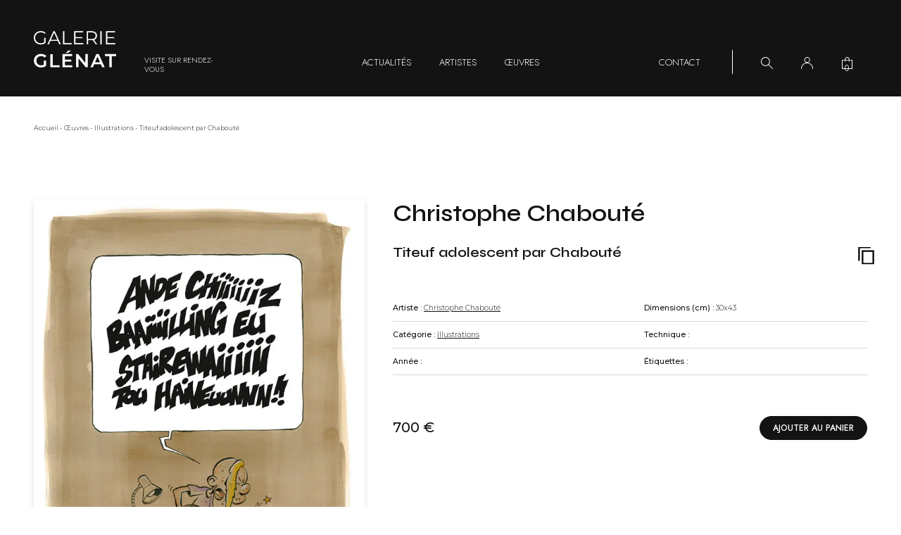

--- FILE ---
content_type: text/html; charset=UTF-8
request_url: https://www.galerie-glenat.com/oeuvre/titeuf-adolescent-par-chaboute/
body_size: 59692
content:
<!DOCTYPE html><html lang="fr-FR"><head> <!-- Google tag (gtag.js) --> <script async src="https://www.googletagmanager.com/gtag/js?id=G-L04FQH5BWG"></script> <script>window.dataLayer=window.dataLayer||[];function gtag(){dataLayer.push(arguments);}
gtag('js',new Date());gtag('config','G-L04FQH5BWG');</script> <meta charset="utf-8"><meta name="viewport" content="width=device-width, initial-scale=1.0"><link rel="apple-touch-icon" sizes="57x57" href="https://www.galerie-glenat.com/wp-content/themes/galerieglenat/assets/favicons/apple-icon-57x57.png?ver=1.1.2"><link rel="apple-touch-icon" sizes="60x60" href="https://www.galerie-glenat.com/wp-content/themes/galerieglenat/assets/favicons/apple-icon-60x60.png?ver=1.1.2"><link rel="apple-touch-icon" sizes="72x72" href="https://www.galerie-glenat.com/wp-content/themes/galerieglenat/assets/favicons/apple-icon-72x72.png?ver=1.1.2"><link rel="apple-touch-icon" sizes="76x76" href="https://www.galerie-glenat.com/wp-content/themes/galerieglenat/assets/favicons/apple-icon-76x76.png?ver=1.1.2"><link rel="apple-touch-icon" sizes="114x114" href="https://www.galerie-glenat.com/wp-content/themes/galerieglenat/assets/favicons/apple-icon-114x114.png?ver=1.1.2"><link rel="apple-touch-icon" sizes="120x120" href="https://www.galerie-glenat.com/wp-content/themes/galerieglenat/assets/favicons/apple-icon-120x120.png?ver=1.1.2"><link rel="apple-touch-icon" sizes="144x144" href="https://www.galerie-glenat.com/wp-content/themes/galerieglenat/assets/favicons/apple-icon-144x144.png?ver=1.1.2"><link rel="apple-touch-icon" sizes="152x152" href="https://www.galerie-glenat.com/wp-content/themes/galerieglenat/assets/favicons/apple-icon-152x152.png?ver=1.1.2"><link rel="apple-touch-icon" sizes="180x180" href="https://www.galerie-glenat.com/wp-content/themes/galerieglenat/assets/favicons/apple-icon-180x180.png?ver=1.1.2"><link rel="icon" type="image/png" sizes="192x192" href="https://www.galerie-glenat.com/wp-content/themes/galerieglenat/assets/favicons/android-icon-192x192.png?ver=1.1.2"><link rel="icon" type="image/png" sizes="32x32" href="https://www.galerie-glenat.com/wp-content/themes/galerieglenat/assets/favicons/favicon-32x32.png?ver=1.1.2"><link rel="icon" type="image/png" sizes="96x96" href="https://www.galerie-glenat.com/wp-content/themes/galerieglenat/assets/favicons/favicon-96x96.png?ver=1.1.2"><link rel="icon" type="image/png" sizes="16x16" href="https://www.galerie-glenat.com/wp-content/themes/galerieglenat/assets/favicons/favicon-16x16.png?ver=1.1.2"><link rel="manifest" crossorigin="use-credentials" href="https://www.galerie-glenat.com/wp-content/themes/galerieglenat/assets/favicons/manifest.json?ver=1.1.2"><link rel="shortcut icon" href="https://www.galerie-glenat.com/wp-content/themes/galerieglenat/assets/favicons/favicon.ico?ver=1.1.2"><meta name="msapplication-TileColor" content="#ffffff"><meta name="msapplication-TileImage" content="/ms-icon-144x144.png?ver=1.1.2"><meta name="theme-color" content="#ffffff"><meta name='robots' content='index, follow, max-image-preview:large, max-snippet:-1, max-video-preview:-1' /> <script id="cookieyes" type="text/javascript" src="https://cdn-cookieyes.com/client_data/1ff23cf23a47168d3f49dfc4/script.js"></script> <!-- This site is optimized with the Yoast SEO plugin v26.8 - https://yoast.com/product/yoast-seo-wordpress/ --><title>Titeuf adolescent par Chabouté par Christophe Chabouté original en vente à la galerie Glénat</title><link rel="canonical" href="https://www.galerie-glenat.com/oeuvre/titeuf-adolescent-par-chaboute/" /><meta property="og:locale" content="fr_FR" /><meta property="og:type" content="article" /><meta property="og:title" content="Titeuf adolescent par Chabouté par Christophe Chabouté original en vente à la galerie Glénat" /><meta property="og:url" content="https://www.galerie-glenat.com/oeuvre/titeuf-adolescent-par-chaboute/" /><meta property="og:site_name" content="Galerie Glénat" /><meta property="article:publisher" content="https://www.facebook.com/galerieglenat" /><meta property="article:modified_time" content="2016-08-22T14:36:08+00:00" /><meta property="og:image" content="https://www.galerie-glenat.com/wp-content/uploads/2023/04/8080100002245277261471351260.jpg" /><meta property="og:image:width" content="630" /><meta property="og:image:height" content="900" /><meta property="og:image:type" content="image/jpeg" /><meta name="twitter:card" content="summary_large_image" /><style media="all">@charset "UTF-8";img:is([sizes=auto i],[sizes^="auto," i]){contain-intrinsic-size:3000px 1500px}
/*! This file is auto-generated */
.wp-block-button__link{color:#fff;background-color:#32373c;border-radius:9999px;box-shadow:none;text-decoration:none;padding:calc(.667em + 2px) calc(1.333em + 2px);font-size:1.125em}.wp-block-file__button{background:#32373c;color:#fff;text-decoration:none}.woocommerce form .form-row .required{visibility:visible}
/*! PhotoSwipe main CSS by Dmytro Semenov | photoswipe.com */
.pswp{--pswp-bg:#000;--pswp-placeholder-bg:#222;--pswp-root-z-index:100000;--pswp-preloader-color:rgba(79,79,79,.4);--pswp-preloader-color-secondary:rgba(255,255,255,.9);--pswp-icon-color:#fff;--pswp-icon-color-secondary:#4f4f4f;--pswp-icon-stroke-color:#4f4f4f;--pswp-icon-stroke-width:2px;--pswp-error-text-color:var(--pswp-icon-color)}.pswp{position:fixed;top:0;left:0;width:100%;height:100%;z-index:var(--pswp-root-z-index);display:none;touch-action:none;outline:0;opacity:.003;contain:layout style size;-webkit-tap-highlight-color:rgba(0,0,0,0)}.pswp:focus{outline:0}.pswp *{box-sizing:border-box}.pswp img{max-width:none}.pswp--open{display:block}.pswp,.pswp__bg{transform:translateZ(0);will-change:opacity}.pswp__bg{opacity:.005;background:var(--pswp-bg)}.pswp,.pswp__scroll-wrap{overflow:hidden}.pswp__scroll-wrap,.pswp__bg,.pswp__container,.pswp__item,.pswp__content,.pswp__img,.pswp__zoom-wrap{position:absolute;top:0;left:0;width:100%;height:100%}.pswp__img,.pswp__zoom-wrap{width:auto;height:auto}.pswp--click-to-zoom.pswp--zoom-allowed .pswp__img{cursor:-webkit-zoom-in;cursor:-moz-zoom-in;cursor:zoom-in}.pswp--click-to-zoom.pswp--zoomed-in .pswp__img{cursor:move;cursor:-webkit-grab;cursor:-moz-grab;cursor:grab}.pswp--click-to-zoom.pswp--zoomed-in .pswp__img:active{cursor:-webkit-grabbing;cursor:-moz-grabbing;cursor:grabbing}.pswp--no-mouse-drag.pswp--zoomed-in .pswp__img,.pswp--no-mouse-drag.pswp--zoomed-in .pswp__img:active,.pswp__img{cursor:-webkit-zoom-out;cursor:-moz-zoom-out;cursor:zoom-out}.pswp__container,.pswp__img,.pswp__button,.pswp__counter{-webkit-user-select:none;-moz-user-select:none;-ms-user-select:none;user-select:none}.pswp__item{z-index:1;overflow:hidden}.pswp__hidden{display:none !important}.pswp__content{pointer-events:none}.pswp__content>*{pointer-events:auto}.pswp__error-msg-container{display:grid}.pswp__error-msg{margin:auto;font-size:1em;line-height:1;color:var(--pswp-error-text-color)}.pswp .pswp__hide-on-close{opacity:.005;will-change:opacity;transition:opacity var(--pswp-transition-duration) cubic-bezier(.4,0,.22,1);z-index:10;pointer-events:none}.pswp--ui-visible .pswp__hide-on-close{opacity:1;pointer-events:auto}.pswp__button{position:relative;display:block;width:50px;height:60px;padding:0;margin:0;overflow:hidden;cursor:pointer;background:0 0;border:0;box-shadow:none;opacity:.85;-webkit-appearance:none;-webkit-touch-callout:none}.pswp__button:hover,.pswp__button:active,.pswp__button:focus{transition:none;padding:0;background:0 0;border:0;box-shadow:none;opacity:1}.pswp__button:disabled{opacity:.3;cursor:auto}.pswp__icn{fill:var(--pswp-icon-color);color:var(--pswp-icon-color-secondary)}.pswp__icn{position:absolute;top:14px;left:9px;width:32px;height:32px;overflow:hidden;pointer-events:none}.pswp__icn-shadow{stroke:var(--pswp-icon-stroke-color);stroke-width:var(--pswp-icon-stroke-width);fill:none}.pswp__icn:focus{outline:0}div.pswp__img--placeholder,.pswp__img--with-bg{background:var(--pswp-placeholder-bg)}.pswp__top-bar{position:absolute;left:0;top:0;width:100%;height:60px;display:flex;flex-direction:row;justify-content:flex-end;z-index:10;pointer-events:none !important}.pswp__top-bar>*{pointer-events:auto;will-change:opacity}.pswp__button--close{margin-right:6px}.pswp__button--arrow{position:absolute;top:0;width:75px;height:100px;top:50%;margin-top:-50px}.pswp__button--arrow:disabled{display:none;cursor:default}.pswp__button--arrow .pswp__icn{top:50%;margin-top:-30px;width:60px;height:60px;background:0 0;border-radius:0}.pswp--one-slide .pswp__button--arrow{display:none}.pswp--touch .pswp__button--arrow{visibility:hidden}.pswp--has_mouse .pswp__button--arrow{visibility:visible}.pswp__button--arrow--prev{right:auto;left:0}.pswp__button--arrow--next{right:0}.pswp__button--arrow--next .pswp__icn{left:auto;right:14px;transform:scale(-1,1)}.pswp__button--zoom{display:none}.pswp--zoom-allowed .pswp__button--zoom{display:block}.pswp--zoomed-in .pswp__zoom-icn-bar-v{display:none}.pswp__preloader{position:relative;overflow:hidden;width:50px;height:60px;margin-right:auto}.pswp__preloader .pswp__icn{opacity:0;transition:opacity .2s linear;animation:pswp-clockwise .6s linear infinite}.pswp__preloader--active .pswp__icn{opacity:.85}@keyframes pswp-clockwise{0%{transform:rotate(0deg)}100%{transform:rotate(360deg)}}.pswp__counter{height:30px;margin:15px 0 0 20px;font-size:14px;line-height:30px;color:var(--pswp-icon-color);text-shadow:1px 1px 3px var(--pswp-icon-color-secondary);opacity:.85}.pswp--one-slide .pswp__counter{display:none}
/*!
 * Bootstrap v5.1.3 (https://getbootstrap.com/)
 * Copyright 2011-2021 The Bootstrap Authors
 * Copyright 2011-2021 Twitter, Inc.
 * Licensed under MIT (https://github.com/twbs/bootstrap/blob/main/LICENSE)
 */
:root{--bs-blue:#314167;--bs-indigo:#a2f2f8;--bs-purple:#5c567b;--bs-pink:#d63384;--bs-red:#d93229;--bs-orange:#e34836;--bs-yellow:#fdd579;--bs-green:#198754;--bs-teal:#42bc99;--bs-cyan:#54c1d1;--bs-white:#fff;--bs-gray:#778da2;--bs-gray-dark:#5e5e5e;--bs-gray-100:#a2a2a2;--bs-gray-200:#e9ecef;--bs-gray-300:#d5d5d5;--bs-gray-400:#ced4da;--bs-gray-500:#adb5bd;--bs-gray-600:#778da2;--bs-gray-700:#717171;--bs-gray-800:#5e5e5e;--bs-gray-900:#212121;--bs-primary:#d93229;--bs-secondary:#778da2;--bs-success:#198754;--bs-info:#54c1d1;--bs-warning:#fdd579;--bs-danger:#d93229;--bs-light:#a2a2a2;--bs-dark:#212121;--bs-primary-rgb:217,50,41;--bs-secondary-rgb:119,141,162;--bs-success-rgb:25,135,84;--bs-info-rgb:84,193,209;--bs-warning-rgb:253,213,121;--bs-danger-rgb:217,50,41;--bs-light-rgb:162,162,162;--bs-dark-rgb:33,33,33;--bs-white-rgb:255,255,255;--bs-black-rgb:19,19,19;--bs-body-color-rgb:33,33,33;--bs-body-bg-rgb:255,255,255;--bs-font-sans-serif:"Montserrat",sans-serif,"Helvetica",Arial,"Noto Sans","Liberation Sans",sans-serif,"Apple Color Emoji","Segoe UI Emoji","Segoe UI Symbol","Noto Color Emoji";--bs-font-monospace:"Playfair Display",SFMono-Regular,Menlo,Monaco,Consolas,"Liberation Mono","Courier New",monospace;--bs-gradient:linear-gradient(180deg,rgba(255,255,255,.15),rgba(255,255,255,0));--bs-body-font-family:var(--bs-font-sans-serif);--bs-body-font-size:1.25rem;--bs-body-font-weight:300;--bs-body-line-height:1.4;--bs-body-color:#212121;--bs-body-bg:#fff}*,*:before,*:after{-webkit-box-sizing:border-box;box-sizing:border-box}@media (prefers-reduced-motion:no-preference){:root{scroll-behavior:smooth}}body{margin:0;font-family:var(--bs-body-font-family);font-size:var(--bs-body-font-size);font-weight:var(--bs-body-font-weight);line-height:var(--bs-body-line-height);color:var(--bs-body-color);text-align:var(--bs-body-text-align);background-color:var(--bs-body-bg);-webkit-text-size-adjust:100%;-webkit-tap-highlight-color:rgba(19,19,19,0)}hr{margin:1rem 0;color:inherit;background-color:currentColor;border:0;opacity:.25}hr:not([size]){height:1px}h6,.h6,h5,.h5,h4,.h4,h3,.h3,h2,.h2,h1,.h1{margin-top:0;margin-bottom:1.5rem;font-weight:600;line-height:1.2}h1,.h1{font-size:calc(1.353125rem + 1.2375vw)}@media (min-width:1200px){h1,.h1{font-size:2.28125rem}}h2,.h2{font-size:calc(1.3175rem + 0.81vw)}@media (min-width:1200px){h2,.h2{font-size:1.925rem}}h3,.h3{font-size:calc(1.2725rem + 0.27vw)}@media (min-width:1200px){h3,.h3{font-size:1.475rem}}h4,.h4{font-size:calc(1.3125rem + 0.75vw)}@media (min-width:1200px){h4,.h4{font-size:1.875rem}}h5,.h5{font-size:calc(1.28125rem + 0.375vw)}@media (min-width:1200px){h5,.h5{font-size:1.5625rem}}h6,.h6{font-size:1.25rem}p{margin-top:0;margin-bottom:2rem}abbr[title],abbr[data-bs-original-title]{-webkit-text-decoration:underline dotted;text-decoration:underline dotted;cursor:help;-webkit-text-decoration-skip-ink:none;text-decoration-skip-ink:none}address{margin-bottom:1rem;font-style:normal;line-height:inherit}ol,ul{padding-left:1.5rem}ol li:not(:last-child),ul li:not(:last-child){margin-bottom:1rem}@media (max-width:767.98px){ol li:not(:last-child),ul li:not(:last-child){margin-bottom:.5rem}}ol,ul,dl{margin-top:0;margin-bottom:2rem}@media (max-width:767.98px){ol,ul,dl{margin-bottom:1rem}}ol ol,ul ul,ol ul,ul ol{margin-bottom:0}dt{font-weight:600}dd{margin-bottom:.5rem;margin-left:0}blockquote{margin:0 0 1rem}b,strong{font-weight:bolder}small,.small{font-size:.875em}mark,.mark{padding:.2em;background-color:#fcf8e3}sub,sup{position:relative;font-size:.75em;line-height:0;vertical-align:baseline}sub{bottom:-.25em}sup{top:-.5em}a{color:#d93229;text-decoration:underline}a:hover{color:#ae2821}a:not([href]):not([class]),a:not([href]):not([class]):hover{color:inherit;text-decoration:none}pre,code,kbd,samp{font-family:var(--bs-font-monospace);font-size:1em;direction:ltr;unicode-bidi:bidi-override}pre{display:block;margin-top:0;margin-bottom:1rem;overflow:auto;font-size:.875em}pre code{font-size:inherit;color:inherit;word-break:normal}code{font-size:.875em;color:#d63384;word-wrap:break-word}a>code{color:inherit}kbd{padding:.2rem .4rem;font-size:.875em;color:#fff;background-color:#212121;border-radius:.2rem}kbd kbd{padding:0;font-size:1em;font-weight:600}figure{margin:0 0 1rem}img,svg{vertical-align:middle}table{caption-side:bottom;border-collapse:collapse}caption{padding-top:.5rem;padding-bottom:.5rem;color:#778da2;text-align:left}th{text-align:inherit;text-align:-webkit-match-parent}thead,tbody,tfoot,tr,td,th{border-color:inherit;border-style:solid;border-width:0}label{display:inline-block}button{border-radius:0}button:focus:not(:focus-visible){outline:0}input,button,select,optgroup,textarea{margin:0;font-family:inherit;font-size:inherit;line-height:inherit}button,select{text-transform:none}[role=button]{cursor:pointer}select{word-wrap:normal}select:disabled{opacity:1}[list]::-webkit-calendar-picker-indicator{display:none}button,[type=button],[type=reset],[type=submit]{-webkit-appearance:button}button:not(:disabled),[type=button]:not(:disabled),[type=reset]:not(:disabled),[type=submit]:not(:disabled){cursor:pointer}::-moz-focus-inner{padding:0;border-style:none}textarea{resize:vertical}fieldset{min-width:0;padding:0;margin:0;border:0}legend{float:left;width:100%;padding:0;margin-bottom:.5rem;font-size:calc(1.275rem + 0.3vw);line-height:inherit}@media (min-width:1200px){legend{font-size:1.5rem}}legend+*{clear:left}::-webkit-datetime-edit-fields-wrapper,::-webkit-datetime-edit-text,::-webkit-datetime-edit-minute,::-webkit-datetime-edit-hour-field,::-webkit-datetime-edit-day-field,::-webkit-datetime-edit-month-field,::-webkit-datetime-edit-year-field{padding:0}::-webkit-inner-spin-button{height:auto}[type=search]{outline-offset:-2px;-webkit-appearance:textfield}::-webkit-search-decoration{-webkit-appearance:none}::-webkit-color-swatch-wrapper{padding:0}::-webkit-file-upload-button{font:inherit}::file-selector-button{font:inherit}::-webkit-file-upload-button{font:inherit;-webkit-appearance:button}output{display:inline-block}iframe{border:0}summary{display:list-item;cursor:pointer}progress{vertical-align:baseline}[hidden]{display:none !important}.lead{font-size:calc(1.28125rem + 0.375vw);font-weight:300}@media (min-width:1200px){.lead{font-size:1.5625rem}}.display-1{font-size:calc(1.625rem + 4.5vw);font-weight:300;line-height:1.2}@media (min-width:1200px){.display-1{font-size:5rem}}.display-2{font-size:calc(1.575rem + 3.9vw);font-weight:300;line-height:1.2}@media (min-width:1200px){.display-2{font-size:4.5rem}}.display-3{font-size:calc(1.525rem + 3.3vw);font-weight:300;line-height:1.2}@media (min-width:1200px){.display-3{font-size:4rem}}.display-4{font-size:calc(1.475rem + 2.7vw);font-weight:300;line-height:1.2}@media (min-width:1200px){.display-4{font-size:3.5rem}}.display-5{font-size:calc(1.425rem + 2.1vw);font-weight:300;line-height:1.2}@media (min-width:1200px){.display-5{font-size:3rem}}.display-6{font-size:calc(1.375rem + 1.5vw);font-weight:300;line-height:1.2}@media (min-width:1200px){.display-6{font-size:2.5rem}}.list-unstyled{padding-left:0;list-style:none}.list-inline{padding-left:0;list-style:none}.list-inline-item{display:inline-block}.list-inline-item:not(:last-child){margin-right:.5rem}.initialism{font-size:.875em;text-transform:uppercase}.blockquote{margin-bottom:1rem;font-size:calc(1.28125rem + 0.375vw)}@media (min-width:1200px){.blockquote{font-size:1.5625rem}}.blockquote>:last-child{margin-bottom:0}.blockquote-footer{margin-top:-1rem;margin-bottom:1rem;font-size:.875em;color:#778da2}.blockquote-footer:before{content:"— "}.img-fluid{max-width:100%;height:auto}.img-thumbnail{padding:.25rem;background-color:#fff;border:1px solid #d5d5d5;border-radius:.25rem;max-width:100%;height:auto}.figure{display:inline-block}.figure-img{margin-bottom:.5rem;line-height:1}.figure-caption{font-size:.875em;color:#778da2}.container,.container-fluid,.container-xxl,.container-xl,.container-lg,.container-md,.container-sm{width:100%;padding-right:var(--bs-gutter-x,2.5rem);padding-left:var(--bs-gutter-x,2.5rem);margin-right:auto;margin-left:auto}@media (min-width:576px){.container-sm,.container{max-width:540px}}@media (min-width:768px){.container-md,.container-sm,.container{max-width:720px}}@media (min-width:992px){.container-lg,.container-md,.container-sm,.container{max-width:960px}}@media (min-width:1450px){.container-xl,.container-lg,.container-md,.container-sm,.container{max-width:1450px}}@media (min-width:1920px){.container-xxl,.container-xl,.container-lg,.container-md,.container-sm,.container{max-width:1920px}}.row{--bs-gutter-x:5rem;--bs-gutter-y:0;display:-webkit-box;display:-ms-flexbox;display:flex;-ms-flex-wrap:wrap;flex-wrap:wrap;margin-top:calc(-1 * var(--bs-gutter-y));margin-right:calc(-0.5 * var(--bs-gutter-x));margin-left:calc(-0.5 * var(--bs-gutter-x))}.row>*{-ms-flex-negative:0;flex-shrink:0;width:100%;max-width:100%;padding-right:calc(var(--bs-gutter-x) * 0.5);padding-left:calc(var(--bs-gutter-x) * 0.5);margin-top:var(--bs-gutter-y)}.col{-webkit-box-flex:1;-ms-flex:1 0 0%;flex:1 0 0%}.row-cols-auto>*{-webkit-box-flex:0;-ms-flex:0 0 auto;flex:0 0 auto;width:auto}.row-cols-1>*{-webkit-box-flex:0;-ms-flex:0 0 auto;flex:0 0 auto;width:100%}.row-cols-2>*{-webkit-box-flex:0;-ms-flex:0 0 auto;flex:0 0 auto;width:50%}.row-cols-3>*{-webkit-box-flex:0;-ms-flex:0 0 auto;flex:0 0 auto;width:33.3333333333%}.row-cols-4>*{-webkit-box-flex:0;-ms-flex:0 0 auto;flex:0 0 auto;width:25%}.row-cols-5>*{-webkit-box-flex:0;-ms-flex:0 0 auto;flex:0 0 auto;width:20%}.row-cols-6>*{-webkit-box-flex:0;-ms-flex:0 0 auto;flex:0 0 auto;width:16.6666666667%}.col-auto{-webkit-box-flex:0;-ms-flex:0 0 auto;flex:0 0 auto;width:auto}.col-1{-webkit-box-flex:0;-ms-flex:0 0 auto;flex:0 0 auto;width:8.33333333%}.col-2{-webkit-box-flex:0;-ms-flex:0 0 auto;flex:0 0 auto;width:16.66666667%}.col-3{-webkit-box-flex:0;-ms-flex:0 0 auto;flex:0 0 auto;width:25%}.col-4{-webkit-box-flex:0;-ms-flex:0 0 auto;flex:0 0 auto;width:33.33333333%}.col-5{-webkit-box-flex:0;-ms-flex:0 0 auto;flex:0 0 auto;width:41.66666667%}.col-6{-webkit-box-flex:0;-ms-flex:0 0 auto;flex:0 0 auto;width:50%}.col-7{-webkit-box-flex:0;-ms-flex:0 0 auto;flex:0 0 auto;width:58.33333333%}.col-8{-webkit-box-flex:0;-ms-flex:0 0 auto;flex:0 0 auto;width:66.66666667%}.col-9{-webkit-box-flex:0;-ms-flex:0 0 auto;flex:0 0 auto;width:75%}.col-10{-webkit-box-flex:0;-ms-flex:0 0 auto;flex:0 0 auto;width:83.33333333%}.col-11{-webkit-box-flex:0;-ms-flex:0 0 auto;flex:0 0 auto;width:91.66666667%}.col-12{-webkit-box-flex:0;-ms-flex:0 0 auto;flex:0 0 auto;width:100%}.offset-1{margin-left:8.33333333%}.offset-2{margin-left:16.66666667%}.offset-3{margin-left:25%}.offset-4{margin-left:33.33333333%}.offset-5{margin-left:41.66666667%}.offset-6{margin-left:50%}.offset-7{margin-left:58.33333333%}.offset-8{margin-left:66.66666667%}.offset-9{margin-left:75%}.offset-10{margin-left:83.33333333%}.offset-11{margin-left:91.66666667%}.g-0,.gx-0{--bs-gutter-x:0}.g-0,.gy-0{--bs-gutter-y:0}.g-1,.gx-1{--bs-gutter-x:.25rem}.g-1,.gy-1{--bs-gutter-y:.25rem}.g-2,.gx-2{--bs-gutter-x:.5rem}.g-2,.gy-2{--bs-gutter-y:.5rem}.g-3,.gx-3{--bs-gutter-x:1rem}.g-3,.gy-3{--bs-gutter-y:1rem}.g-4,.gx-4{--bs-gutter-x:1.5rem}.g-4,.gy-4{--bs-gutter-y:1.5rem}.g-5,.gx-5{--bs-gutter-x:3rem}.g-5,.gy-5{--bs-gutter-y:3rem}@media (min-width:576px){.col-sm{-webkit-box-flex:1;-ms-flex:1 0 0%;flex:1 0 0%}.row-cols-sm-auto>*{-webkit-box-flex:0;-ms-flex:0 0 auto;flex:0 0 auto;width:auto}.row-cols-sm-1>*{-webkit-box-flex:0;-ms-flex:0 0 auto;flex:0 0 auto;width:100%}.row-cols-sm-2>*{-webkit-box-flex:0;-ms-flex:0 0 auto;flex:0 0 auto;width:50%}.row-cols-sm-3>*{-webkit-box-flex:0;-ms-flex:0 0 auto;flex:0 0 auto;width:33.3333333333%}.row-cols-sm-4>*{-webkit-box-flex:0;-ms-flex:0 0 auto;flex:0 0 auto;width:25%}.row-cols-sm-5>*{-webkit-box-flex:0;-ms-flex:0 0 auto;flex:0 0 auto;width:20%}.row-cols-sm-6>*{-webkit-box-flex:0;-ms-flex:0 0 auto;flex:0 0 auto;width:16.6666666667%}.col-sm-auto{-webkit-box-flex:0;-ms-flex:0 0 auto;flex:0 0 auto;width:auto}.col-sm-1{-webkit-box-flex:0;-ms-flex:0 0 auto;flex:0 0 auto;width:8.33333333%}.col-sm-2{-webkit-box-flex:0;-ms-flex:0 0 auto;flex:0 0 auto;width:16.66666667%}.col-sm-3{-webkit-box-flex:0;-ms-flex:0 0 auto;flex:0 0 auto;width:25%}.col-sm-4{-webkit-box-flex:0;-ms-flex:0 0 auto;flex:0 0 auto;width:33.33333333%}.col-sm-5{-webkit-box-flex:0;-ms-flex:0 0 auto;flex:0 0 auto;width:41.66666667%}.col-sm-6{-webkit-box-flex:0;-ms-flex:0 0 auto;flex:0 0 auto;width:50%}.col-sm-7{-webkit-box-flex:0;-ms-flex:0 0 auto;flex:0 0 auto;width:58.33333333%}.col-sm-8{-webkit-box-flex:0;-ms-flex:0 0 auto;flex:0 0 auto;width:66.66666667%}.col-sm-9{-webkit-box-flex:0;-ms-flex:0 0 auto;flex:0 0 auto;width:75%}.col-sm-10{-webkit-box-flex:0;-ms-flex:0 0 auto;flex:0 0 auto;width:83.33333333%}.col-sm-11{-webkit-box-flex:0;-ms-flex:0 0 auto;flex:0 0 auto;width:91.66666667%}.col-sm-12{-webkit-box-flex:0;-ms-flex:0 0 auto;flex:0 0 auto;width:100%}.offset-sm-0{margin-left:0}.offset-sm-1{margin-left:8.33333333%}.offset-sm-2{margin-left:16.66666667%}.offset-sm-3{margin-left:25%}.offset-sm-4{margin-left:33.33333333%}.offset-sm-5{margin-left:41.66666667%}.offset-sm-6{margin-left:50%}.offset-sm-7{margin-left:58.33333333%}.offset-sm-8{margin-left:66.66666667%}.offset-sm-9{margin-left:75%}.offset-sm-10{margin-left:83.33333333%}.offset-sm-11{margin-left:91.66666667%}.g-sm-0,.gx-sm-0{--bs-gutter-x:0}.g-sm-0,.gy-sm-0{--bs-gutter-y:0}.g-sm-1,.gx-sm-1{--bs-gutter-x:.25rem}.g-sm-1,.gy-sm-1{--bs-gutter-y:.25rem}.g-sm-2,.gx-sm-2{--bs-gutter-x:.5rem}.g-sm-2,.gy-sm-2{--bs-gutter-y:.5rem}.g-sm-3,.gx-sm-3{--bs-gutter-x:1rem}.g-sm-3,.gy-sm-3{--bs-gutter-y:1rem}.g-sm-4,.gx-sm-4{--bs-gutter-x:1.5rem}.g-sm-4,.gy-sm-4{--bs-gutter-y:1.5rem}.g-sm-5,.gx-sm-5{--bs-gutter-x:3rem}.g-sm-5,.gy-sm-5{--bs-gutter-y:3rem}}@media (min-width:768px){.col-md{-webkit-box-flex:1;-ms-flex:1 0 0%;flex:1 0 0%}.row-cols-md-auto>*{-webkit-box-flex:0;-ms-flex:0 0 auto;flex:0 0 auto;width:auto}.row-cols-md-1>*{-webkit-box-flex:0;-ms-flex:0 0 auto;flex:0 0 auto;width:100%}.row-cols-md-2>*{-webkit-box-flex:0;-ms-flex:0 0 auto;flex:0 0 auto;width:50%}.row-cols-md-3>*{-webkit-box-flex:0;-ms-flex:0 0 auto;flex:0 0 auto;width:33.3333333333%}.row-cols-md-4>*{-webkit-box-flex:0;-ms-flex:0 0 auto;flex:0 0 auto;width:25%}.row-cols-md-5>*{-webkit-box-flex:0;-ms-flex:0 0 auto;flex:0 0 auto;width:20%}.row-cols-md-6>*{-webkit-box-flex:0;-ms-flex:0 0 auto;flex:0 0 auto;width:16.6666666667%}.col-md-auto{-webkit-box-flex:0;-ms-flex:0 0 auto;flex:0 0 auto;width:auto}.col-md-1{-webkit-box-flex:0;-ms-flex:0 0 auto;flex:0 0 auto;width:8.33333333%}.col-md-2{-webkit-box-flex:0;-ms-flex:0 0 auto;flex:0 0 auto;width:16.66666667%}.col-md-3{-webkit-box-flex:0;-ms-flex:0 0 auto;flex:0 0 auto;width:25%}.col-md-4{-webkit-box-flex:0;-ms-flex:0 0 auto;flex:0 0 auto;width:33.33333333%}.col-md-5{-webkit-box-flex:0;-ms-flex:0 0 auto;flex:0 0 auto;width:41.66666667%}.col-md-6{-webkit-box-flex:0;-ms-flex:0 0 auto;flex:0 0 auto;width:50%}.col-md-7{-webkit-box-flex:0;-ms-flex:0 0 auto;flex:0 0 auto;width:58.33333333%}.col-md-8{-webkit-box-flex:0;-ms-flex:0 0 auto;flex:0 0 auto;width:66.66666667%}.col-md-9{-webkit-box-flex:0;-ms-flex:0 0 auto;flex:0 0 auto;width:75%}.col-md-10{-webkit-box-flex:0;-ms-flex:0 0 auto;flex:0 0 auto;width:83.33333333%}.col-md-11{-webkit-box-flex:0;-ms-flex:0 0 auto;flex:0 0 auto;width:91.66666667%}.col-md-12{-webkit-box-flex:0;-ms-flex:0 0 auto;flex:0 0 auto;width:100%}.offset-md-0{margin-left:0}.offset-md-1{margin-left:8.33333333%}.offset-md-2{margin-left:16.66666667%}.offset-md-3{margin-left:25%}.offset-md-4{margin-left:33.33333333%}.offset-md-5{margin-left:41.66666667%}.offset-md-6{margin-left:50%}.offset-md-7{margin-left:58.33333333%}.offset-md-8{margin-left:66.66666667%}.offset-md-9{margin-left:75%}.offset-md-10{margin-left:83.33333333%}.offset-md-11{margin-left:91.66666667%}.g-md-0,.gx-md-0{--bs-gutter-x:0}.g-md-0,.gy-md-0{--bs-gutter-y:0}.g-md-1,.gx-md-1{--bs-gutter-x:.25rem}.g-md-1,.gy-md-1{--bs-gutter-y:.25rem}.g-md-2,.gx-md-2{--bs-gutter-x:.5rem}.g-md-2,.gy-md-2{--bs-gutter-y:.5rem}.g-md-3,.gx-md-3{--bs-gutter-x:1rem}.g-md-3,.gy-md-3{--bs-gutter-y:1rem}.g-md-4,.gx-md-4{--bs-gutter-x:1.5rem}.g-md-4,.gy-md-4{--bs-gutter-y:1.5rem}.g-md-5,.gx-md-5{--bs-gutter-x:3rem}.g-md-5,.gy-md-5{--bs-gutter-y:3rem}}@media (min-width:992px){.col-lg{-webkit-box-flex:1;-ms-flex:1 0 0%;flex:1 0 0%}.row-cols-lg-auto>*{-webkit-box-flex:0;-ms-flex:0 0 auto;flex:0 0 auto;width:auto}.row-cols-lg-1>*{-webkit-box-flex:0;-ms-flex:0 0 auto;flex:0 0 auto;width:100%}.row-cols-lg-2>*{-webkit-box-flex:0;-ms-flex:0 0 auto;flex:0 0 auto;width:50%}.row-cols-lg-3>*{-webkit-box-flex:0;-ms-flex:0 0 auto;flex:0 0 auto;width:33.3333333333%}.row-cols-lg-4>*{-webkit-box-flex:0;-ms-flex:0 0 auto;flex:0 0 auto;width:25%}.row-cols-lg-5>*{-webkit-box-flex:0;-ms-flex:0 0 auto;flex:0 0 auto;width:20%}.row-cols-lg-6>*{-webkit-box-flex:0;-ms-flex:0 0 auto;flex:0 0 auto;width:16.6666666667%}.col-lg-auto{-webkit-box-flex:0;-ms-flex:0 0 auto;flex:0 0 auto;width:auto}.col-lg-1{-webkit-box-flex:0;-ms-flex:0 0 auto;flex:0 0 auto;width:8.33333333%}.col-lg-2{-webkit-box-flex:0;-ms-flex:0 0 auto;flex:0 0 auto;width:16.66666667%}.col-lg-3{-webkit-box-flex:0;-ms-flex:0 0 auto;flex:0 0 auto;width:25%}.col-lg-4{-webkit-box-flex:0;-ms-flex:0 0 auto;flex:0 0 auto;width:33.33333333%}.col-lg-5{-webkit-box-flex:0;-ms-flex:0 0 auto;flex:0 0 auto;width:41.66666667%}.col-lg-6{-webkit-box-flex:0;-ms-flex:0 0 auto;flex:0 0 auto;width:50%}.col-lg-7{-webkit-box-flex:0;-ms-flex:0 0 auto;flex:0 0 auto;width:58.33333333%}.col-lg-8{-webkit-box-flex:0;-ms-flex:0 0 auto;flex:0 0 auto;width:66.66666667%}.col-lg-9{-webkit-box-flex:0;-ms-flex:0 0 auto;flex:0 0 auto;width:75%}.col-lg-10{-webkit-box-flex:0;-ms-flex:0 0 auto;flex:0 0 auto;width:83.33333333%}.col-lg-11{-webkit-box-flex:0;-ms-flex:0 0 auto;flex:0 0 auto;width:91.66666667%}.col-lg-12{-webkit-box-flex:0;-ms-flex:0 0 auto;flex:0 0 auto;width:100%}.offset-lg-0{margin-left:0}.offset-lg-1{margin-left:8.33333333%}.offset-lg-2{margin-left:16.66666667%}.offset-lg-3{margin-left:25%}.offset-lg-4{margin-left:33.33333333%}.offset-lg-5{margin-left:41.66666667%}.offset-lg-6{margin-left:50%}.offset-lg-7{margin-left:58.33333333%}.offset-lg-8{margin-left:66.66666667%}.offset-lg-9{margin-left:75%}.offset-lg-10{margin-left:83.33333333%}.offset-lg-11{margin-left:91.66666667%}.g-lg-0,.gx-lg-0{--bs-gutter-x:0}.g-lg-0,.gy-lg-0{--bs-gutter-y:0}.g-lg-1,.gx-lg-1{--bs-gutter-x:.25rem}.g-lg-1,.gy-lg-1{--bs-gutter-y:.25rem}.g-lg-2,.gx-lg-2{--bs-gutter-x:.5rem}.g-lg-2,.gy-lg-2{--bs-gutter-y:.5rem}.g-lg-3,.gx-lg-3{--bs-gutter-x:1rem}.g-lg-3,.gy-lg-3{--bs-gutter-y:1rem}.g-lg-4,.gx-lg-4{--bs-gutter-x:1.5rem}.g-lg-4,.gy-lg-4{--bs-gutter-y:1.5rem}.g-lg-5,.gx-lg-5{--bs-gutter-x:3rem}.g-lg-5,.gy-lg-5{--bs-gutter-y:3rem}}@media (min-width:1450px){.col-xl{-webkit-box-flex:1;-ms-flex:1 0 0%;flex:1 0 0%}.row-cols-xl-auto>*{-webkit-box-flex:0;-ms-flex:0 0 auto;flex:0 0 auto;width:auto}.row-cols-xl-1>*{-webkit-box-flex:0;-ms-flex:0 0 auto;flex:0 0 auto;width:100%}.row-cols-xl-2>*{-webkit-box-flex:0;-ms-flex:0 0 auto;flex:0 0 auto;width:50%}.row-cols-xl-3>*{-webkit-box-flex:0;-ms-flex:0 0 auto;flex:0 0 auto;width:33.3333333333%}.row-cols-xl-4>*{-webkit-box-flex:0;-ms-flex:0 0 auto;flex:0 0 auto;width:25%}.row-cols-xl-5>*{-webkit-box-flex:0;-ms-flex:0 0 auto;flex:0 0 auto;width:20%}.row-cols-xl-6>*{-webkit-box-flex:0;-ms-flex:0 0 auto;flex:0 0 auto;width:16.6666666667%}.col-xl-auto{-webkit-box-flex:0;-ms-flex:0 0 auto;flex:0 0 auto;width:auto}.col-xl-1{-webkit-box-flex:0;-ms-flex:0 0 auto;flex:0 0 auto;width:8.33333333%}.col-xl-2{-webkit-box-flex:0;-ms-flex:0 0 auto;flex:0 0 auto;width:16.66666667%}.col-xl-3{-webkit-box-flex:0;-ms-flex:0 0 auto;flex:0 0 auto;width:25%}.col-xl-4{-webkit-box-flex:0;-ms-flex:0 0 auto;flex:0 0 auto;width:33.33333333%}.col-xl-5{-webkit-box-flex:0;-ms-flex:0 0 auto;flex:0 0 auto;width:41.66666667%}.col-xl-6{-webkit-box-flex:0;-ms-flex:0 0 auto;flex:0 0 auto;width:50%}.col-xl-7{-webkit-box-flex:0;-ms-flex:0 0 auto;flex:0 0 auto;width:58.33333333%}.col-xl-8{-webkit-box-flex:0;-ms-flex:0 0 auto;flex:0 0 auto;width:66.66666667%}.col-xl-9{-webkit-box-flex:0;-ms-flex:0 0 auto;flex:0 0 auto;width:75%}.col-xl-10{-webkit-box-flex:0;-ms-flex:0 0 auto;flex:0 0 auto;width:83.33333333%}.col-xl-11{-webkit-box-flex:0;-ms-flex:0 0 auto;flex:0 0 auto;width:91.66666667%}.col-xl-12{-webkit-box-flex:0;-ms-flex:0 0 auto;flex:0 0 auto;width:100%}.offset-xl-0{margin-left:0}.offset-xl-1{margin-left:8.33333333%}.offset-xl-2{margin-left:16.66666667%}.offset-xl-3{margin-left:25%}.offset-xl-4{margin-left:33.33333333%}.offset-xl-5{margin-left:41.66666667%}.offset-xl-6{margin-left:50%}.offset-xl-7{margin-left:58.33333333%}.offset-xl-8{margin-left:66.66666667%}.offset-xl-9{margin-left:75%}.offset-xl-10{margin-left:83.33333333%}.offset-xl-11{margin-left:91.66666667%}.g-xl-0,.gx-xl-0{--bs-gutter-x:0}.g-xl-0,.gy-xl-0{--bs-gutter-y:0}.g-xl-1,.gx-xl-1{--bs-gutter-x:.25rem}.g-xl-1,.gy-xl-1{--bs-gutter-y:.25rem}.g-xl-2,.gx-xl-2{--bs-gutter-x:.5rem}.g-xl-2,.gy-xl-2{--bs-gutter-y:.5rem}.g-xl-3,.gx-xl-3{--bs-gutter-x:1rem}.g-xl-3,.gy-xl-3{--bs-gutter-y:1rem}.g-xl-4,.gx-xl-4{--bs-gutter-x:1.5rem}.g-xl-4,.gy-xl-4{--bs-gutter-y:1.5rem}.g-xl-5,.gx-xl-5{--bs-gutter-x:3rem}.g-xl-5,.gy-xl-5{--bs-gutter-y:3rem}}@media (min-width:1920px){.col-xxl{-webkit-box-flex:1;-ms-flex:1 0 0%;flex:1 0 0%}.row-cols-xxl-auto>*{-webkit-box-flex:0;-ms-flex:0 0 auto;flex:0 0 auto;width:auto}.row-cols-xxl-1>*{-webkit-box-flex:0;-ms-flex:0 0 auto;flex:0 0 auto;width:100%}.row-cols-xxl-2>*{-webkit-box-flex:0;-ms-flex:0 0 auto;flex:0 0 auto;width:50%}.row-cols-xxl-3>*{-webkit-box-flex:0;-ms-flex:0 0 auto;flex:0 0 auto;width:33.3333333333%}.row-cols-xxl-4>*{-webkit-box-flex:0;-ms-flex:0 0 auto;flex:0 0 auto;width:25%}.row-cols-xxl-5>*{-webkit-box-flex:0;-ms-flex:0 0 auto;flex:0 0 auto;width:20%}.row-cols-xxl-6>*{-webkit-box-flex:0;-ms-flex:0 0 auto;flex:0 0 auto;width:16.6666666667%}.col-xxl-auto{-webkit-box-flex:0;-ms-flex:0 0 auto;flex:0 0 auto;width:auto}.col-xxl-1{-webkit-box-flex:0;-ms-flex:0 0 auto;flex:0 0 auto;width:8.33333333%}.col-xxl-2{-webkit-box-flex:0;-ms-flex:0 0 auto;flex:0 0 auto;width:16.66666667%}.col-xxl-3{-webkit-box-flex:0;-ms-flex:0 0 auto;flex:0 0 auto;width:25%}.col-xxl-4{-webkit-box-flex:0;-ms-flex:0 0 auto;flex:0 0 auto;width:33.33333333%}.col-xxl-5{-webkit-box-flex:0;-ms-flex:0 0 auto;flex:0 0 auto;width:41.66666667%}.col-xxl-6{-webkit-box-flex:0;-ms-flex:0 0 auto;flex:0 0 auto;width:50%}.col-xxl-7{-webkit-box-flex:0;-ms-flex:0 0 auto;flex:0 0 auto;width:58.33333333%}.col-xxl-8{-webkit-box-flex:0;-ms-flex:0 0 auto;flex:0 0 auto;width:66.66666667%}.col-xxl-9{-webkit-box-flex:0;-ms-flex:0 0 auto;flex:0 0 auto;width:75%}.col-xxl-10{-webkit-box-flex:0;-ms-flex:0 0 auto;flex:0 0 auto;width:83.33333333%}.col-xxl-11{-webkit-box-flex:0;-ms-flex:0 0 auto;flex:0 0 auto;width:91.66666667%}.col-xxl-12{-webkit-box-flex:0;-ms-flex:0 0 auto;flex:0 0 auto;width:100%}.offset-xxl-0{margin-left:0}.offset-xxl-1{margin-left:8.33333333%}.offset-xxl-2{margin-left:16.66666667%}.offset-xxl-3{margin-left:25%}.offset-xxl-4{margin-left:33.33333333%}.offset-xxl-5{margin-left:41.66666667%}.offset-xxl-6{margin-left:50%}.offset-xxl-7{margin-left:58.33333333%}.offset-xxl-8{margin-left:66.66666667%}.offset-xxl-9{margin-left:75%}.offset-xxl-10{margin-left:83.33333333%}.offset-xxl-11{margin-left:91.66666667%}.g-xxl-0,.gx-xxl-0{--bs-gutter-x:0}.g-xxl-0,.gy-xxl-0{--bs-gutter-y:0}.g-xxl-1,.gx-xxl-1{--bs-gutter-x:.25rem}.g-xxl-1,.gy-xxl-1{--bs-gutter-y:.25rem}.g-xxl-2,.gx-xxl-2{--bs-gutter-x:.5rem}.g-xxl-2,.gy-xxl-2{--bs-gutter-y:.5rem}.g-xxl-3,.gx-xxl-3{--bs-gutter-x:1rem}.g-xxl-3,.gy-xxl-3{--bs-gutter-y:1rem}.g-xxl-4,.gx-xxl-4{--bs-gutter-x:1.5rem}.g-xxl-4,.gy-xxl-4{--bs-gutter-y:1.5rem}.g-xxl-5,.gx-xxl-5{--bs-gutter-x:3rem}.g-xxl-5,.gy-xxl-5{--bs-gutter-y:3rem}}.table{--bs-table-bg:transparent;--bs-table-accent-bg:transparent;--bs-table-striped-color:#212121;--bs-table-striped-bg:rgba(19,19,19,.05);--bs-table-active-color:#212121;--bs-table-active-bg:rgba(19,19,19,.1);--bs-table-hover-color:#212121;--bs-table-hover-bg:rgba(19,19,19,.075);width:100%;margin-bottom:1rem;color:#212121;vertical-align:top;border-color:#d5d5d5}.table>:not(caption)>*>*{padding:.5rem;background-color:var(--bs-table-bg);border-bottom-width:1px;-webkit-box-shadow:inset 0 0 0 9999px var(--bs-table-accent-bg);box-shadow:inset 0 0 0 9999px var(--bs-table-accent-bg)}.table>tbody{vertical-align:inherit}.table>thead{vertical-align:bottom}.table>:not(:first-child){border-top:2px solid currentColor}.caption-top{caption-side:top}.table-sm>:not(caption)>*>*{padding:.25rem}.table-bordered>:not(caption)>*{border-width:1px 0}.table-bordered>:not(caption)>*>*{border-width:0 1px}.table-borderless>:not(caption)>*>*{border-bottom-width:0}.table-borderless>:not(:first-child){border-top-width:0}.table-striped>tbody>tr:nth-of-type(odd)>*{--bs-table-accent-bg:var(--bs-table-striped-bg);color:var(--bs-table-striped-color)}.table-active{--bs-table-accent-bg:var(--bs-table-active-bg);color:var(--bs-table-active-color)}.table-hover>tbody>tr:hover>*{--bs-table-accent-bg:var(--bs-table-hover-bg);color:var(--bs-table-hover-color)}.table-primary{--bs-table-bg:#f7d6d4;--bs-table-striped-bg:#ecccca;--bs-table-striped-color:#131313;--bs-table-active-bg:#e0c3c1;--bs-table-active-color:#131313;--bs-table-hover-bg:#e6c7c6;--bs-table-hover-color:#131313;color:#131313;border-color:#e0c3c1}.table-secondary{--bs-table-bg:#e4e8ec;--bs-table-striped-bg:#dadde1;--bs-table-striped-color:#131313;--bs-table-active-bg:#cfd3d6;--bs-table-active-color:#131313;--bs-table-hover-bg:#d4d8dc;--bs-table-hover-color:#131313;color:#131313;border-color:#cfd3d6}.table-success{--bs-table-bg:#d1e7dd;--bs-table-striped-bg:#c8dcd3;--bs-table-striped-color:#131313;--bs-table-active-bg:#bed2c9;--bs-table-active-color:#131313;--bs-table-hover-bg:#c3d7ce;--bs-table-hover-color:#131313;color:#131313;border-color:#bed2c9}.table-info{--bs-table-bg:#ddf3f6;--bs-table-striped-bg:#d3e8eb;--bs-table-striped-color:#131313;--bs-table-active-bg:#c9dddf;--bs-table-active-color:#131313;--bs-table-hover-bg:#cee2e5;--bs-table-hover-color:#131313;color:#131313;border-color:#c9dddf}.table-warning{--bs-table-bg:#fff7e4;--bs-table-striped-bg:#f3ecda;--bs-table-striped-color:#131313;--bs-table-active-bg:#e7e0cf;--bs-table-active-color:#131313;--bs-table-hover-bg:#ede6d4;--bs-table-hover-color:#131313;color:#131313;border-color:#e7e0cf}.table-danger{--bs-table-bg:#f7d6d4;--bs-table-striped-bg:#ecccca;--bs-table-striped-color:#131313;--bs-table-active-bg:#e0c3c1;--bs-table-active-color:#131313;--bs-table-hover-bg:#e6c7c6;--bs-table-hover-color:#131313;color:#131313;border-color:#e0c3c1}.table-light{--bs-table-bg:#a2a2a2;--bs-table-striped-bg:#9b9b9b;--bs-table-striped-color:#131313;--bs-table-active-bg:#949494;--bs-table-active-color:#131313;--bs-table-hover-bg:#979797;--bs-table-hover-color:#131313;color:#131313;border-color:#949494}.table-dark{--bs-table-bg:#212121;--bs-table-striped-bg:#2c2c2c;--bs-table-striped-color:#fff;--bs-table-active-bg:#373737;--bs-table-active-color:#fff;--bs-table-hover-bg:#323232;--bs-table-hover-color:#fff;color:#fff;border-color:#373737}.table-responsive{overflow-x:auto;-webkit-overflow-scrolling:touch}@media (max-width:575.98px){.table-responsive-sm{overflow-x:auto;-webkit-overflow-scrolling:touch}}@media (max-width:767.98px){.table-responsive-md{overflow-x:auto;-webkit-overflow-scrolling:touch}}@media (max-width:991.98px){.table-responsive-lg{overflow-x:auto;-webkit-overflow-scrolling:touch}}@media (max-width:1449.98px){.table-responsive-xl{overflow-x:auto;-webkit-overflow-scrolling:touch}}@media (max-width:1919.98px){.table-responsive-xxl{overflow-x:auto;-webkit-overflow-scrolling:touch}}.form-label{margin-bottom:.5rem}.col-form-label{padding-top:calc(0.375rem + 1px);padding-bottom:calc(0.375rem + 1px);margin-bottom:0;font-size:inherit;line-height:1.4}.col-form-label-lg{padding-top:calc(0.5rem + 1px);padding-bottom:calc(0.5rem + 1px);font-size:calc(1.28125rem + 0.375vw)}@media (min-width:1200px){.col-form-label-lg{font-size:1.5625rem}}.col-form-label-sm{padding-top:calc(0.25rem + 1px);padding-bottom:calc(0.25rem + 1px);font-size:1.09375rem}.form-text{margin-top:.25rem;font-size:.875em;color:#778da2}.form-control{display:block;width:100%;padding:.375rem .75rem;font-size:1.25rem;font-weight:300;line-height:1.4;color:#212121;background-color:#fff;background-clip:padding-box;border:1px solid #ced4da;-webkit-appearance:none;-moz-appearance:none;appearance:none;border-radius:0;-webkit-transition:border-color .15s ease-in-out,-webkit-box-shadow .15s ease-in-out;transition:border-color .15s ease-in-out,-webkit-box-shadow .15s ease-in-out;-o-transition:border-color .15s ease-in-out,box-shadow .15s ease-in-out;transition:border-color .15s ease-in-out,box-shadow .15s ease-in-out;transition:border-color .15s ease-in-out,box-shadow .15s ease-in-out,-webkit-box-shadow .15s ease-in-out}@media (prefers-reduced-motion:reduce){.form-control{-webkit-transition:none;-o-transition:none;transition:none}}.form-control[type=file]{overflow:hidden}.form-control[type=file]:not(:disabled):not([readonly]){cursor:pointer}.form-control:focus{color:#212121;background-color:#fff;border-color:#ec9994;outline:0;-webkit-box-shadow:0 0 0 .25rem rgba(217,50,41,.25);box-shadow:0 0 0 .25rem rgba(217,50,41,.25)}.form-control::-webkit-date-and-time-value{height:1.4em}.form-control::-webkit-input-placeholder{color:#778da2;opacity:1}.form-control::-moz-placeholder{color:#778da2;opacity:1}.form-control:-ms-input-placeholder{color:#778da2;opacity:1}.form-control::-ms-input-placeholder{color:#778da2;opacity:1}.form-control::placeholder{color:#778da2;opacity:1}.form-control:disabled,.form-control[readonly]{background-color:#e9ecef;opacity:1}.form-control::-webkit-file-upload-button{padding:.375rem .75rem;margin:-.375rem -.75rem;-webkit-margin-end:.75rem;margin-inline-end:.75rem;color:#212121;background-color:#e9ecef;pointer-events:none;border-color:inherit;border-style:solid;border-width:0;border-inline-end-width:1px;border-radius:0;-webkit-transition:color .15s ease-in-out,background-color .15s ease-in-out,border-color .15s ease-in-out,-webkit-box-shadow .15s ease-in-out;transition:color .15s ease-in-out,background-color .15s ease-in-out,border-color .15s ease-in-out,-webkit-box-shadow .15s ease-in-out;transition:color .15s ease-in-out,background-color .15s ease-in-out,border-color .15s ease-in-out,box-shadow .15s ease-in-out;transition:color .15s ease-in-out,background-color .15s ease-in-out,border-color .15s ease-in-out,box-shadow .15s ease-in-out,-webkit-box-shadow .15s ease-in-out}.form-control::file-selector-button{padding:.375rem .75rem;margin:-.375rem -.75rem;-webkit-margin-end:.75rem;margin-inline-end:.75rem;color:#212121;background-color:#e9ecef;pointer-events:none;border-color:inherit;border-style:solid;border-width:0;border-inline-end-width:1px;border-radius:0;-webkit-transition:color .15s ease-in-out,background-color .15s ease-in-out,border-color .15s ease-in-out,-webkit-box-shadow .15s ease-in-out;transition:color .15s ease-in-out,background-color .15s ease-in-out,border-color .15s ease-in-out,-webkit-box-shadow .15s ease-in-out;-o-transition:color .15s ease-in-out,background-color .15s ease-in-out,border-color .15s ease-in-out,box-shadow .15s ease-in-out;transition:color .15s ease-in-out,background-color .15s ease-in-out,border-color .15s ease-in-out,box-shadow .15s ease-in-out;transition:color .15s ease-in-out,background-color .15s ease-in-out,border-color .15s ease-in-out,box-shadow .15s ease-in-out,-webkit-box-shadow .15s ease-in-out}@media (prefers-reduced-motion:reduce){.form-control::-webkit-file-upload-button{-webkit-transition:none;transition:none}.form-control::file-selector-button{-webkit-transition:none;-o-transition:none;transition:none}}.form-control:hover:not(:disabled):not([readonly])::-webkit-file-upload-button{background-color:#dde0e3}.form-control:hover:not(:disabled):not([readonly])::file-selector-button{background-color:#dde0e3}.form-control::-webkit-file-upload-button{padding:.375rem .75rem;margin:-.375rem -.75rem;-webkit-margin-end:.75rem;margin-inline-end:.75rem;color:#212121;background-color:#e9ecef;pointer-events:none;border-color:inherit;border-style:solid;border-width:0;border-inline-end-width:1px;border-radius:0;-webkit-transition:color .15s ease-in-out,background-color .15s ease-in-out,border-color .15s ease-in-out,-webkit-box-shadow .15s ease-in-out;transition:color .15s ease-in-out,background-color .15s ease-in-out,border-color .15s ease-in-out,-webkit-box-shadow .15s ease-in-out;transition:color .15s ease-in-out,background-color .15s ease-in-out,border-color .15s ease-in-out,box-shadow .15s ease-in-out;transition:color .15s ease-in-out,background-color .15s ease-in-out,border-color .15s ease-in-out,box-shadow .15s ease-in-out,-webkit-box-shadow .15s ease-in-out}@media (prefers-reduced-motion:reduce){.form-control::-webkit-file-upload-button{-webkit-transition:none;transition:none}}.form-control:hover:not(:disabled):not([readonly])::-webkit-file-upload-button{background-color:#dde0e3}.form-control-plaintext{display:block;width:100%;padding:.375rem 0;margin-bottom:0;line-height:1.4;color:#212121;background-color:transparent;border:solid transparent;border-width:1px 0}.form-control-plaintext.form-control-sm,.form-control-plaintext.form-control-lg{padding-right:0;padding-left:0}.form-control-sm{min-height:calc(1.4em + 0.5rem + 2px);padding:.25rem .5rem;font-size:1.09375rem;border-radius:.2rem}.form-control-sm::-webkit-file-upload-button{padding:.25rem .5rem;margin:-.25rem -.5rem;-webkit-margin-end:.5rem;margin-inline-end:.5rem}.form-control-sm::file-selector-button{padding:.25rem .5rem;margin:-.25rem -.5rem;-webkit-margin-end:.5rem;margin-inline-end:.5rem}.form-control-sm::-webkit-file-upload-button{padding:.25rem .5rem;margin:-.25rem -.5rem;-webkit-margin-end:.5rem;margin-inline-end:.5rem}.form-control-lg{min-height:calc(1.4em + 1rem + 2px);padding:.5rem 1rem;font-size:calc(1.28125rem + 0.375vw);border-radius:.3rem}@media (min-width:1200px){.form-control-lg{font-size:1.5625rem}}.form-control-lg::-webkit-file-upload-button{padding:.5rem 1rem;margin:-.5rem -1rem;-webkit-margin-end:1rem;margin-inline-end:1rem}.form-control-lg::file-selector-button{padding:.5rem 1rem;margin:-.5rem -1rem;-webkit-margin-end:1rem;margin-inline-end:1rem}.form-control-lg::-webkit-file-upload-button{padding:.5rem 1rem;margin:-.5rem -1rem;-webkit-margin-end:1rem;margin-inline-end:1rem}textarea.form-control{min-height:calc(1.4em + 0.75rem + 2px)}textarea.form-control-sm{min-height:calc(1.4em + 0.5rem + 2px)}textarea.form-control-lg{min-height:calc(1.4em + 1rem + 2px)}.form-control-color{width:3rem;height:auto;padding:.375rem}.form-control-color:not(:disabled):not([readonly]){cursor:pointer}.form-control-color::-moz-color-swatch{height:1.4em;border-radius:0}.form-control-color::-webkit-color-swatch{height:1.4em;border-radius:0}.form-select{display:block;width:100%;padding:.375rem 2.25rem .375rem .75rem;-moz-padding-start:calc(0.75rem - 3px);font-size:1.25rem;font-weight:300;line-height:1.4;color:#212121;background-color:#fff;background-image:url("data:image/svg+xml,%3csvg xmlns='http://www.w3.org/2000/svg' viewBox='0 0 16 16'%3e%3cpath fill='none' stroke='%235e5e5e' stroke-linecap='round' stroke-linejoin='round' stroke-width='2' d='M2 5l6 6 6-6'/%3e%3c/svg%3e");background-repeat:no-repeat;background-position:right .75rem center;background-size:16px 12px;border:1px solid #ced4da;border-radius:0;-webkit-transition:border-color .15s ease-in-out,-webkit-box-shadow .15s ease-in-out;transition:border-color .15s ease-in-out,-webkit-box-shadow .15s ease-in-out;-o-transition:border-color .15s ease-in-out,box-shadow .15s ease-in-out;transition:border-color .15s ease-in-out,box-shadow .15s ease-in-out;transition:border-color .15s ease-in-out,box-shadow .15s ease-in-out,-webkit-box-shadow .15s ease-in-out;-webkit-appearance:none;-moz-appearance:none;appearance:none}@media (prefers-reduced-motion:reduce){.form-select{-webkit-transition:none;-o-transition:none;transition:none}}.form-select.radius{border-radius:21px}.form-select:focus{border-color:#ec9994;outline:0;-webkit-box-shadow:0 0 0 .25rem rgba(217,50,41,.25);box-shadow:0 0 0 .25rem rgba(217,50,41,.25)}.form-select[multiple],.form-select[size]:not([size="1"]){padding-right:.75rem;background-image:none}.form-select:disabled{background-color:#e9ecef}.form-select:-moz-focusring{color:transparent;text-shadow:0 0 0 #212121}.form-select-sm{padding-top:.25rem;padding-bottom:.25rem;padding-left:.5rem;font-size:1.09375rem;border-radius:.2rem}.form-select-lg{padding-top:.5rem;padding-bottom:.5rem;padding-left:1rem;font-size:calc(1.28125rem + 0.375vw);border-radius:.3rem}@media (min-width:1200px){.form-select-lg{font-size:1.5625rem}}.form-check{display:block;min-height:1.75rem;padding-left:1.5em;margin-bottom:.125rem}.form-check .form-check-input{float:left;margin-left:-1.5em}.form-check-input{width:1em;height:1em;margin-top:.2em;vertical-align:top;background-color:#fff;background-repeat:no-repeat;background-position:center;background-size:contain;border:1px solid rgba(19,19,19,.25);-webkit-appearance:none;-moz-appearance:none;appearance:none;-webkit-print-color-adjust:exact;color-adjust:exact}.form-check-input[type=checkbox]{border-radius:0}.form-check-input[type=radio]{border-radius:50%}.form-check-input:active{-webkit-filter:brightness(90%);filter:brightness(90%)}.form-check-input:focus{border-color:#ec9994;outline:0;-webkit-box-shadow:0 0 0 .25rem rgba(217,50,41,.25);box-shadow:0 0 0 .25rem rgba(217,50,41,.25)}.form-check-input:checked{background-color:#d93229;border-color:#d93229}.form-check-input:checked[type=checkbox]{background-image:url("data:image/svg+xml,%3csvg xmlns='http://www.w3.org/2000/svg' viewBox='0 0 20 20'%3e%3cpath fill='none' stroke='%23fff' stroke-linecap='round' stroke-linejoin='round' stroke-width='3' d='M6 10l3 3l6-6'/%3e%3c/svg%3e")}.form-check-input:checked[type=radio]{background-image:url("data:image/svg+xml,%3csvg xmlns='http://www.w3.org/2000/svg' viewBox='-4 -4 8 8'%3e%3ccircle r='2' fill='%23fff'/%3e%3c/svg%3e")}.form-check-input[type=checkbox]:indeterminate{background-color:#d93229;border-color:#d93229;background-image:url("data:image/svg+xml,%3csvg xmlns='http://www.w3.org/2000/svg' viewBox='0 0 20 20'%3e%3cpath fill='none' stroke='%23fff' stroke-linecap='round' stroke-linejoin='round' stroke-width='3' d='M6 10h8'/%3e%3c/svg%3e")}.form-check-input:disabled{pointer-events:none;-webkit-filter:none;filter:none;opacity:.5}.form-check-input[disabled]~.form-check-label,.form-check-input:disabled~.form-check-label{opacity:.5}.form-switch{padding-left:2.5em}.form-switch .form-check-input{width:2em;margin-left:-2.5em;background-image:url("data:image/svg+xml,%3csvg xmlns='http://www.w3.org/2000/svg' viewBox='-4 -4 8 8'%3e%3ccircle r='3' fill='rgba%2819, 19, 19, 0.25%29'/%3e%3c/svg%3e");background-position:left center;border-radius:2em;-webkit-transition:background-position .15s ease-in-out;-o-transition:background-position .15s ease-in-out;transition:background-position .15s ease-in-out}@media (prefers-reduced-motion:reduce){.form-switch .form-check-input{-webkit-transition:none;-o-transition:none;transition:none}}.form-switch .form-check-input:focus{background-image:url("data:image/svg+xml,%3csvg xmlns='http://www.w3.org/2000/svg' viewBox='-4 -4 8 8'%3e%3ccircle r='3' fill='%23ec9994'/%3e%3c/svg%3e")}.form-switch .form-check-input:checked{background-position:right center;background-image:url("data:image/svg+xml,%3csvg xmlns='http://www.w3.org/2000/svg' viewBox='-4 -4 8 8'%3e%3ccircle r='3' fill='%23fff'/%3e%3c/svg%3e")}.form-check-inline{display:inline-block;margin-right:1rem}.btn-check{position:absolute;clip:rect(0,0,0,0);pointer-events:none}.btn-check[disabled]+.btn,.btn-check:disabled+.btn{pointer-events:none;-webkit-filter:none;filter:none;opacity:.65}.form-range{width:100%;height:1.5rem;padding:0;background-color:transparent;-webkit-appearance:none;-moz-appearance:none;appearance:none}.form-range:focus{outline:0}.form-range:focus::-webkit-slider-thumb{-webkit-box-shadow:0 0 0 1px #fff,0 0 0 .25rem rgba(217,50,41,.25);box-shadow:0 0 0 1px #fff,0 0 0 .25rem rgba(217,50,41,.25)}.form-range:focus::-moz-range-thumb{box-shadow:0 0 0 1px #fff,0 0 0 .25rem rgba(217,50,41,.25)}.form-range::-moz-focus-outer{border:0}.form-range::-webkit-slider-thumb{width:1rem;height:1rem;margin-top:-.25rem;background-color:#d93229;border:0;border-radius:1rem;-webkit-transition:background-color .15s ease-in-out,border-color .15s ease-in-out,-webkit-box-shadow .15s ease-in-out;transition:background-color .15s ease-in-out,border-color .15s ease-in-out,-webkit-box-shadow .15s ease-in-out;transition:background-color .15s ease-in-out,border-color .15s ease-in-out,box-shadow .15s ease-in-out;transition:background-color .15s ease-in-out,border-color .15s ease-in-out,box-shadow .15s ease-in-out,-webkit-box-shadow .15s ease-in-out;-webkit-appearance:none;appearance:none}@media (prefers-reduced-motion:reduce){.form-range::-webkit-slider-thumb{-webkit-transition:none;transition:none}}.form-range::-webkit-slider-thumb:active{background-color:#f4c2bf}.form-range::-webkit-slider-runnable-track{width:100%;height:.5rem;color:transparent;cursor:pointer;background-color:#d5d5d5;border-color:transparent;border-radius:1rem}.form-range::-moz-range-thumb{width:1rem;height:1rem;background-color:#d93229;border:0;border-radius:1rem;-moz-transition:background-color .15s ease-in-out,border-color .15s ease-in-out,box-shadow .15s ease-in-out;transition:background-color .15s ease-in-out,border-color .15s ease-in-out,box-shadow .15s ease-in-out;-moz-appearance:none;appearance:none}@media (prefers-reduced-motion:reduce){.form-range::-moz-range-thumb{-moz-transition:none;transition:none}}.form-range::-moz-range-thumb:active{background-color:#f4c2bf}.form-range::-moz-range-track{width:100%;height:.5rem;color:transparent;cursor:pointer;background-color:#d5d5d5;border-color:transparent;border-radius:1rem}.form-range:disabled{pointer-events:none}.form-range:disabled::-webkit-slider-thumb{background-color:#adb5bd}.form-range:disabled::-moz-range-thumb{background-color:#adb5bd}.form-floating{position:relative}.form-floating>.form-control,.form-floating>.form-select{height:calc(3.5rem + 2px);line-height:1.25}.form-floating>label{position:absolute;top:0;left:0;height:100%;padding:1rem .75rem;pointer-events:none;border:1px solid transparent;-webkit-transform-origin:0 0;-ms-transform-origin:0 0;transform-origin:0 0;-webkit-transition:opacity .1s ease-in-out,-webkit-transform .1s ease-in-out;transition:opacity .1s ease-in-out,-webkit-transform .1s ease-in-out;-o-transition:opacity .1s ease-in-out,transform .1s ease-in-out;transition:opacity .1s ease-in-out,transform .1s ease-in-out;transition:opacity .1s ease-in-out,transform .1s ease-in-out,-webkit-transform .1s ease-in-out}@media (prefers-reduced-motion:reduce){.form-floating>label{-webkit-transition:none;-o-transition:none;transition:none}}.form-floating>.form-control{padding:1rem .75rem}.form-floating>.form-control::-webkit-input-placeholder{color:transparent}.form-floating>.form-control::-moz-placeholder{color:transparent}.form-floating>.form-control:-ms-input-placeholder{color:transparent}.form-floating>.form-control::-ms-input-placeholder{color:transparent}.form-floating>.form-control::placeholder{color:transparent}.form-floating>.form-control:not(:-moz-placeholder-shown){padding-top:1.625rem;padding-bottom:.625rem}.form-floating>.form-control:not(:-ms-input-placeholder){padding-top:1.625rem;padding-bottom:.625rem}.form-floating>.form-control:focus,.form-floating>.form-control:not(:placeholder-shown){padding-top:1.625rem;padding-bottom:.625rem}.form-floating>.form-control:-webkit-autofill{padding-top:1.625rem;padding-bottom:.625rem}.form-floating>.form-select{padding-top:1.625rem;padding-bottom:.625rem}.form-floating>.form-control:not(:-moz-placeholder-shown)~label{opacity:.65;transform:scale(.85) translateY(-.5rem) translateX(.15rem)}.form-floating>.form-control:not(:-ms-input-placeholder)~label{opacity:.65;-ms-transform:scale(.85) translateY(-.5rem) translateX(.15rem);transform:scale(.85) translateY(-.5rem) translateX(.15rem)}.form-floating>.form-control:focus~label,.form-floating>.form-control:not(:placeholder-shown)~label,.form-floating>.form-select~label{opacity:.65;-webkit-transform:scale(.85) translateY(-.5rem) translateX(.15rem);-ms-transform:scale(.85) translateY(-.5rem) translateX(.15rem);transform:scale(.85) translateY(-.5rem) translateX(.15rem)}.form-floating>.form-control:-webkit-autofill~label{opacity:.65;-webkit-transform:scale(.85) translateY(-.5rem) translateX(.15rem);transform:scale(.85) translateY(-.5rem) translateX(.15rem)}.input-group{position:relative;display:-webkit-box;display:-ms-flexbox;display:flex;-ms-flex-wrap:wrap;flex-wrap:wrap;-webkit-box-align:stretch;-ms-flex-align:stretch;align-items:stretch;width:100%}.input-group>.form-control,.input-group>.form-select{position:relative;-webkit-box-flex:1;-ms-flex:1 1 auto;flex:1 1 auto;width:1%;min-width:0}.input-group>.form-control:focus,.input-group>.form-select:focus{z-index:3}.input-group .btn{position:relative;z-index:2}.input-group .btn:focus{z-index:3}.input-group-text{display:-webkit-box;display:-ms-flexbox;display:flex;-webkit-box-align:center;-ms-flex-align:center;align-items:center;padding:.375rem .75rem;font-size:1.25rem;font-weight:300;line-height:1.4;color:#212121;text-align:center;white-space:nowrap;background-color:#e9ecef;border:1px solid #ced4da;border-radius:0}.input-group-lg>.form-control,.input-group-lg>.form-select,.input-group-lg>.input-group-text,.input-group-lg>.btn{padding:.5rem 1rem;font-size:calc(1.28125rem + 0.375vw);border-radius:.3rem}@media (min-width:1200px){.input-group-lg>.form-control,.input-group-lg>.form-select,.input-group-lg>.input-group-text,.input-group-lg>.btn{font-size:1.5625rem}}.input-group-sm>.form-control,.input-group-sm>.form-select,.input-group-sm>.input-group-text,.input-group-sm>.btn{padding:.25rem .5rem;font-size:1.09375rem;border-radius:.2rem}.input-group-lg>.form-select,.input-group-sm>.form-select{padding-right:3rem}.input-group:not(.has-validation)>:not(:last-child):not(.dropdown-toggle):not(.dropdown-menu),.input-group:not(.has-validation)>.dropdown-toggle:nth-last-child(n+3){border-top-right-radius:0;border-bottom-right-radius:0}.input-group.has-validation>:nth-last-child(n+3):not(.dropdown-toggle):not(.dropdown-menu),.input-group.has-validation>.dropdown-toggle:nth-last-child(n+4){border-top-right-radius:0;border-bottom-right-radius:0}.input-group>:not(:first-child):not(.dropdown-menu):not(.valid-tooltip):not(.valid-feedback):not(.invalid-tooltip):not(.invalid-feedback){margin-left:-1px;border-top-left-radius:0;border-bottom-left-radius:0}.valid-feedback{display:none;width:100%;margin-top:.25rem;font-size:.875em;color:#198754}.valid-tooltip{position:absolute;top:100%;z-index:5;display:none;max-width:100%;padding:.25rem .5rem;margin-top:.1rem;font-size:1.09375rem;color:#fff;background-color:rgba(25,135,84,.9);border-radius:.25rem}.was-validated :valid~.valid-feedback,.was-validated :valid~.valid-tooltip,.is-valid~.valid-feedback,.is-valid~.valid-tooltip{display:block}.was-validated .form-control:valid,.form-control.is-valid{border-color:#198754;padding-right:calc(1.4em + 0.75rem);background-image:url("data:image/svg+xml,%3csvg xmlns='http://www.w3.org/2000/svg' viewBox='0 0 8 8'%3e%3cpath fill='%23198754' d='M2.3 6.73L.6 4.53c-.4-1.04.46-1.4 1.1-.8l1.1 1.4 3.4-3.8c.6-.63 1.6-.27 1.2.7l-4 4.6c-.43.5-.8.4-1.1.1z'/%3e%3c/svg%3e");background-repeat:no-repeat;background-position:right calc(0.35em + 0.1875rem) center;background-size:calc(0.7em + 0.375rem) calc(0.7em + 0.375rem)}.was-validated .form-control:valid:focus,.form-control.is-valid:focus{border-color:#198754;-webkit-box-shadow:0 0 0 .25rem rgba(25,135,84,.25);box-shadow:0 0 0 .25rem rgba(25,135,84,.25)}.was-validated textarea.form-control:valid,textarea.form-control.is-valid{padding-right:calc(1.4em + 0.75rem);background-position:top calc(0.35em + 0.1875rem) right calc(0.35em + 0.1875rem)}.was-validated .form-select:valid,.form-select.is-valid{border-color:#198754}.was-validated .form-select:valid:not([multiple]):not([size]),.was-validated .form-select:valid:not([multiple])[size="1"],.form-select.is-valid:not([multiple]):not([size]),.form-select.is-valid:not([multiple])[size="1"]{padding-right:4.125rem;background-image:url("data:image/svg+xml,%3csvg xmlns='http://www.w3.org/2000/svg' viewBox='0 0 16 16'%3e%3cpath fill='none' stroke='%235e5e5e' stroke-linecap='round' stroke-linejoin='round' stroke-width='2' d='M2 5l6 6 6-6'/%3e%3c/svg%3e"),url("data:image/svg+xml,%3csvg xmlns='http://www.w3.org/2000/svg' viewBox='0 0 8 8'%3e%3cpath fill='%23198754' d='M2.3 6.73L.6 4.53c-.4-1.04.46-1.4 1.1-.8l1.1 1.4 3.4-3.8c.6-.63 1.6-.27 1.2.7l-4 4.6c-.43.5-.8.4-1.1.1z'/%3e%3c/svg%3e");background-position:right .75rem center,center right 2.25rem;background-size:16px 12px,calc(0.7em + 0.375rem) calc(0.7em + 0.375rem)}.was-validated .form-select:valid:focus,.form-select.is-valid:focus{border-color:#198754;-webkit-box-shadow:0 0 0 .25rem rgba(25,135,84,.25);box-shadow:0 0 0 .25rem rgba(25,135,84,.25)}.was-validated .form-check-input:valid,.form-check-input.is-valid{border-color:#198754}.was-validated .form-check-input:valid:checked,.form-check-input.is-valid:checked{background-color:#198754}.was-validated .form-check-input:valid:focus,.form-check-input.is-valid:focus{-webkit-box-shadow:0 0 0 .25rem rgba(25,135,84,.25);box-shadow:0 0 0 .25rem rgba(25,135,84,.25)}.was-validated .form-check-input:valid~.form-check-label,.form-check-input.is-valid~.form-check-label{color:#198754}.form-check-inline .form-check-input~.valid-feedback{margin-left:.5em}.was-validated .input-group .form-control:valid,.input-group .form-control.is-valid,.was-validated .input-group .form-select:valid,.input-group .form-select.is-valid{z-index:1}.was-validated .input-group .form-control:valid:focus,.input-group .form-control.is-valid:focus,.was-validated .input-group .form-select:valid:focus,.input-group .form-select.is-valid:focus{z-index:3}.invalid-feedback{display:none;width:100%;margin-top:.25rem;font-size:.875em;color:#d93229}.invalid-tooltip{position:absolute;top:100%;z-index:5;display:none;max-width:100%;padding:.25rem .5rem;margin-top:.1rem;font-size:1.09375rem;color:#fff;background-color:rgba(217,50,41,.9);border-radius:.25rem}.was-validated :invalid~.invalid-feedback,.was-validated :invalid~.invalid-tooltip,.is-invalid~.invalid-feedback,.is-invalid~.invalid-tooltip{display:block}.was-validated .form-control:invalid,.form-control.is-invalid{border-color:#d93229;padding-right:calc(1.4em + 0.75rem);background-image:url("data:image/svg+xml,%3csvg xmlns='http://www.w3.org/2000/svg' viewBox='0 0 12 12' width='12' height='12' fill='none' stroke='%23d93229'%3e%3ccircle cx='6' cy='6' r='4.5'/%3e%3cpath stroke-linejoin='round' d='M5.8 3.6h.4L6 6.5z'/%3e%3ccircle cx='6' cy='8.2' r='.6' fill='%23d93229' stroke='none'/%3e%3c/svg%3e");background-repeat:no-repeat;background-position:right calc(0.35em + 0.1875rem) center;background-size:calc(0.7em + 0.375rem) calc(0.7em + 0.375rem)}.was-validated .form-control:invalid:focus,.form-control.is-invalid:focus{border-color:#d93229;-webkit-box-shadow:0 0 0 .25rem rgba(217,50,41,.25);box-shadow:0 0 0 .25rem rgba(217,50,41,.25)}.was-validated textarea.form-control:invalid,textarea.form-control.is-invalid{padding-right:calc(1.4em + 0.75rem);background-position:top calc(0.35em + 0.1875rem) right calc(0.35em + 0.1875rem)}.was-validated .form-select:invalid,.form-select.is-invalid{border-color:#d93229}.was-validated .form-select:invalid:not([multiple]):not([size]),.was-validated .form-select:invalid:not([multiple])[size="1"],.form-select.is-invalid:not([multiple]):not([size]),.form-select.is-invalid:not([multiple])[size="1"]{padding-right:4.125rem;background-image:url("data:image/svg+xml,%3csvg xmlns='http://www.w3.org/2000/svg' viewBox='0 0 16 16'%3e%3cpath fill='none' stroke='%235e5e5e' stroke-linecap='round' stroke-linejoin='round' stroke-width='2' d='M2 5l6 6 6-6'/%3e%3c/svg%3e"),url("data:image/svg+xml,%3csvg xmlns='http://www.w3.org/2000/svg' viewBox='0 0 12 12' width='12' height='12' fill='none' stroke='%23d93229'%3e%3ccircle cx='6' cy='6' r='4.5'/%3e%3cpath stroke-linejoin='round' d='M5.8 3.6h.4L6 6.5z'/%3e%3ccircle cx='6' cy='8.2' r='.6' fill='%23d93229' stroke='none'/%3e%3c/svg%3e");background-position:right .75rem center,center right 2.25rem;background-size:16px 12px,calc(0.7em + 0.375rem) calc(0.7em + 0.375rem)}.was-validated .form-select:invalid:focus,.form-select.is-invalid:focus{border-color:#d93229;-webkit-box-shadow:0 0 0 .25rem rgba(217,50,41,.25);box-shadow:0 0 0 .25rem rgba(217,50,41,.25)}.was-validated .form-check-input:invalid,.form-check-input.is-invalid{border-color:#d93229}.was-validated .form-check-input:invalid:checked,.form-check-input.is-invalid:checked{background-color:#d93229}.was-validated .form-check-input:invalid:focus,.form-check-input.is-invalid:focus{-webkit-box-shadow:0 0 0 .25rem rgba(217,50,41,.25);box-shadow:0 0 0 .25rem rgba(217,50,41,.25)}.was-validated .form-check-input:invalid~.form-check-label,.form-check-input.is-invalid~.form-check-label{color:#d93229}.form-check-inline .form-check-input~.invalid-feedback{margin-left:.5em}.was-validated .input-group .form-control:invalid,.input-group .form-control.is-invalid,.was-validated .input-group .form-select:invalid,.input-group .form-select.is-invalid{z-index:2}.was-validated .input-group .form-control:invalid:focus,.input-group .form-control.is-invalid:focus,.was-validated .input-group .form-select:invalid:focus,.input-group .form-select.is-invalid:focus{z-index:3}.btn{display:inline-block;font-weight:300;line-height:1.4;color:#212121;text-align:center;text-decoration:none;vertical-align:middle;cursor:pointer;-webkit-user-select:none;-moz-user-select:none;-ms-user-select:none;user-select:none;background-color:transparent;border:1px solid transparent;padding:.375rem .75rem;font-size:1.25rem;border-radius:.25rem;-webkit-transition:color .15s ease-in-out,background-color .15s ease-in-out,border-color .15s ease-in-out,-webkit-box-shadow .15s ease-in-out;transition:color .15s ease-in-out,background-color .15s ease-in-out,border-color .15s ease-in-out,-webkit-box-shadow .15s ease-in-out;-o-transition:color .15s ease-in-out,background-color .15s ease-in-out,border-color .15s ease-in-out,box-shadow .15s ease-in-out;transition:color .15s ease-in-out,background-color .15s ease-in-out,border-color .15s ease-in-out,box-shadow .15s ease-in-out;transition:color .15s ease-in-out,background-color .15s ease-in-out,border-color .15s ease-in-out,box-shadow .15s ease-in-out,-webkit-box-shadow .15s ease-in-out}@media (prefers-reduced-motion:reduce){.btn{-webkit-transition:none;-o-transition:none;transition:none}}.btn:hover{color:#212121}.btn-check:focus+.btn,.btn:focus{outline:0;-webkit-box-shadow:0 0 0 .25rem rgba(217,50,41,.25);box-shadow:0 0 0 .25rem rgba(217,50,41,.25)}.btn:disabled,.btn.disabled,fieldset:disabled .btn{pointer-events:none;opacity:.65}.btn-primary{color:#fff;background-color:#d93229;border-color:#d93229}.btn-primary:hover{color:#fff;background-color:#b82b23;border-color:#ae2821}.btn-check:focus+.btn-primary,.btn-primary:focus{color:#fff;background-color:#b82b23;border-color:#ae2821;-webkit-box-shadow:0 0 0 .25rem rgba(223,81,73,.5);box-shadow:0 0 0 .25rem rgba(223,81,73,.5)}.btn-check:checked+.btn-primary,.btn-check:active+.btn-primary,.btn-primary:active,.btn-primary.active,.show>.btn-primary.dropdown-toggle{color:#fff;background-color:#ae2821;border-color:#a3261f}.btn-check:checked+.btn-primary:focus,.btn-check:active+.btn-primary:focus,.btn-primary:active:focus,.btn-primary.active:focus,.show>.btn-primary.dropdown-toggle:focus{-webkit-box-shadow:0 0 0 .25rem rgba(223,81,73,.5);box-shadow:0 0 0 .25rem rgba(223,81,73,.5)}.btn-primary:disabled,.btn-primary.disabled{color:#fff;background-color:#d93229;border-color:#d93229}.btn-secondary{color:#131313;background-color:#778da2;border-color:#778da2}.btn-secondary:hover{color:#131313;background-color:#8b9eb0;border-color:#8598ab}.btn-check:focus+.btn-secondary,.btn-secondary:focus{color:#131313;background-color:#8b9eb0;border-color:#8598ab;-webkit-box-shadow:0 0 0 .25rem rgba(104,123,141,.5);box-shadow:0 0 0 .25rem rgba(104,123,141,.5)}.btn-check:checked+.btn-secondary,.btn-check:active+.btn-secondary,.btn-secondary:active,.btn-secondary.active,.show>.btn-secondary.dropdown-toggle{color:#131313;background-color:#92a4b5;border-color:#8598ab}.btn-check:checked+.btn-secondary:focus,.btn-check:active+.btn-secondary:focus,.btn-secondary:active:focus,.btn-secondary.active:focus,.show>.btn-secondary.dropdown-toggle:focus{-webkit-box-shadow:0 0 0 .25rem rgba(104,123,141,.5);box-shadow:0 0 0 .25rem rgba(104,123,141,.5)}.btn-secondary:disabled,.btn-secondary.disabled{color:#131313;background-color:#778da2;border-color:#778da2}.btn-success{color:#fff;background-color:#198754;border-color:#198754}.btn-success:hover{color:#fff;background-color:#157347;border-color:#146c43}.btn-check:focus+.btn-success,.btn-success:focus{color:#fff;background-color:#157347;border-color:#146c43;-webkit-box-shadow:0 0 0 .25rem rgba(60,153,110,.5);box-shadow:0 0 0 .25rem rgba(60,153,110,.5)}.btn-check:checked+.btn-success,.btn-check:active+.btn-success,.btn-success:active,.btn-success.active,.show>.btn-success.dropdown-toggle{color:#fff;background-color:#146c43;border-color:#13653f}.btn-check:checked+.btn-success:focus,.btn-check:active+.btn-success:focus,.btn-success:active:focus,.btn-success.active:focus,.show>.btn-success.dropdown-toggle:focus{-webkit-box-shadow:0 0 0 .25rem rgba(60,153,110,.5);box-shadow:0 0 0 .25rem rgba(60,153,110,.5)}.btn-success:disabled,.btn-success.disabled{color:#fff;background-color:#198754;border-color:#198754}.btn-info{color:#131313;background-color:#54c1d1;border-color:#54c1d1}.btn-info:hover{color:#131313;background-color:#6ecad8;border-color:#65c7d6}.btn-check:focus+.btn-info,.btn-info:focus{color:#131313;background-color:#6ecad8;border-color:#65c7d6;-webkit-box-shadow:0 0 0 .25rem rgba(74,167,181,.5);box-shadow:0 0 0 .25rem rgba(74,167,181,.5)}.btn-check:checked+.btn-info,.btn-check:active+.btn-info,.btn-info:active,.btn-info.active,.show>.btn-info.dropdown-toggle{color:#131313;background-color:#76cdda;border-color:#65c7d6}.btn-check:checked+.btn-info:focus,.btn-check:active+.btn-info:focus,.btn-info:active:focus,.btn-info.active:focus,.show>.btn-info.dropdown-toggle:focus{-webkit-box-shadow:0 0 0 .25rem rgba(74,167,181,.5);box-shadow:0 0 0 .25rem rgba(74,167,181,.5)}.btn-info:disabled,.btn-info.disabled{color:#131313;background-color:#54c1d1;border-color:#54c1d1}.btn-warning{color:#131313;background-color:#fdd579;border-color:#fdd579}.btn-warning:hover{color:#131313;background-color:#fddb8d;border-color:#fdd986}.btn-check:focus+.btn-warning,.btn-warning:focus{color:#131313;background-color:#fddb8d;border-color:#fdd986;-webkit-box-shadow:0 0 0 .25rem rgba(218,184,106,.5);box-shadow:0 0 0 .25rem rgba(218,184,106,.5)}.btn-check:checked+.btn-warning,.btn-check:active+.btn-warning,.btn-warning:active,.btn-warning.active,.show>.btn-warning.dropdown-toggle{color:#131313;background-color:#fddd94;border-color:#fdd986}.btn-check:checked+.btn-warning:focus,.btn-check:active+.btn-warning:focus,.btn-warning:active:focus,.btn-warning.active:focus,.show>.btn-warning.dropdown-toggle:focus{-webkit-box-shadow:0 0 0 .25rem rgba(218,184,106,.5);box-shadow:0 0 0 .25rem rgba(218,184,106,.5)}.btn-warning:disabled,.btn-warning.disabled{color:#131313;background-color:#fdd579;border-color:#fdd579}.btn-danger{color:#fff;background-color:#d93229;border-color:#d93229}.btn-danger:hover{color:#fff;background-color:#b82b23;border-color:#ae2821}.btn-check:focus+.btn-danger,.btn-danger:focus{color:#fff;background-color:#b82b23;border-color:#ae2821;-webkit-box-shadow:0 0 0 .25rem rgba(223,81,73,.5);box-shadow:0 0 0 .25rem rgba(223,81,73,.5)}.btn-check:checked+.btn-danger,.btn-check:active+.btn-danger,.btn-danger:active,.btn-danger.active,.show>.btn-danger.dropdown-toggle{color:#fff;background-color:#ae2821;border-color:#a3261f}.btn-check:checked+.btn-danger:focus,.btn-check:active+.btn-danger:focus,.btn-danger:active:focus,.btn-danger.active:focus,.show>.btn-danger.dropdown-toggle:focus{-webkit-box-shadow:0 0 0 .25rem rgba(223,81,73,.5);box-shadow:0 0 0 .25rem rgba(223,81,73,.5)}.btn-danger:disabled,.btn-danger.disabled{color:#fff;background-color:#d93229;border-color:#d93229}.btn-light{color:#131313;background-color:#a2a2a2;border-color:#a2a2a2}.btn-light:hover{color:#131313;background-color:#b0b0b0;border-color:#ababab}.btn-check:focus+.btn-light,.btn-light:focus{color:#131313;background-color:#b0b0b0;border-color:#ababab;-webkit-box-shadow:0 0 0 .25rem rgba(141,141,141,.5);box-shadow:0 0 0 .25rem rgba(141,141,141,.5)}.btn-check:checked+.btn-light,.btn-check:active+.btn-light,.btn-light:active,.btn-light.active,.show>.btn-light.dropdown-toggle{color:#131313;background-color:#b5b5b5;border-color:#ababab}.btn-check:checked+.btn-light:focus,.btn-check:active+.btn-light:focus,.btn-light:active:focus,.btn-light.active:focus,.show>.btn-light.dropdown-toggle:focus{-webkit-box-shadow:0 0 0 .25rem rgba(141,141,141,.5);box-shadow:0 0 0 .25rem rgba(141,141,141,.5)}.btn-light:disabled,.btn-light.disabled{color:#131313;background-color:#a2a2a2;border-color:#a2a2a2}.btn-dark{color:#fff;background-color:#212121;border-color:#212121}.btn-dark:hover{color:#fff;background-color:#1c1c1c;border-color:#1a1a1a}.btn-check:focus+.btn-dark,.btn-dark:focus{color:#fff;background-color:#1c1c1c;border-color:#1a1a1a;-webkit-box-shadow:0 0 0 .25rem rgba(66,66,66,.5);box-shadow:0 0 0 .25rem rgba(66,66,66,.5)}.btn-check:checked+.btn-dark,.btn-check:active+.btn-dark,.btn-dark:active,.btn-dark.active,.show>.btn-dark.dropdown-toggle{color:#fff;background-color:#1a1a1a;border-color:#191919}.btn-check:checked+.btn-dark:focus,.btn-check:active+.btn-dark:focus,.btn-dark:active:focus,.btn-dark.active:focus,.show>.btn-dark.dropdown-toggle:focus{-webkit-box-shadow:0 0 0 .25rem rgba(66,66,66,.5);box-shadow:0 0 0 .25rem rgba(66,66,66,.5)}.btn-dark:disabled,.btn-dark.disabled{color:#fff;background-color:#212121;border-color:#212121}.btn-outline-primary{color:#d93229;border-color:#d93229}.btn-outline-primary:hover{color:#fff;background-color:#d93229;border-color:#d93229}.btn-check:focus+.btn-outline-primary,.btn-outline-primary:focus{-webkit-box-shadow:0 0 0 .25rem rgba(217,50,41,.5);box-shadow:0 0 0 .25rem rgba(217,50,41,.5)}.btn-check:checked+.btn-outline-primary,.btn-check:active+.btn-outline-primary,.btn-outline-primary:active,.btn-outline-primary.active,.btn-outline-primary.dropdown-toggle.show{color:#fff;background-color:#d93229;border-color:#d93229}.btn-check:checked+.btn-outline-primary:focus,.btn-check:active+.btn-outline-primary:focus,.btn-outline-primary:active:focus,.btn-outline-primary.active:focus,.btn-outline-primary.dropdown-toggle.show:focus{-webkit-box-shadow:0 0 0 .25rem rgba(217,50,41,.5);box-shadow:0 0 0 .25rem rgba(217,50,41,.5)}.btn-outline-primary:disabled,.btn-outline-primary.disabled{color:#d93229;background-color:transparent}.btn-outline-secondary{color:#778da2;border-color:#778da2}.btn-outline-secondary:hover{color:#131313;background-color:#778da2;border-color:#778da2}.btn-check:focus+.btn-outline-secondary,.btn-outline-secondary:focus{-webkit-box-shadow:0 0 0 .25rem rgba(119,141,162,.5);box-shadow:0 0 0 .25rem rgba(119,141,162,.5)}.btn-check:checked+.btn-outline-secondary,.btn-check:active+.btn-outline-secondary,.btn-outline-secondary:active,.btn-outline-secondary.active,.btn-outline-secondary.dropdown-toggle.show{color:#131313;background-color:#778da2;border-color:#778da2}.btn-check:checked+.btn-outline-secondary:focus,.btn-check:active+.btn-outline-secondary:focus,.btn-outline-secondary:active:focus,.btn-outline-secondary.active:focus,.btn-outline-secondary.dropdown-toggle.show:focus{-webkit-box-shadow:0 0 0 .25rem rgba(119,141,162,.5);box-shadow:0 0 0 .25rem rgba(119,141,162,.5)}.btn-outline-secondary:disabled,.btn-outline-secondary.disabled{color:#778da2;background-color:transparent}.btn-outline-success{color:#198754;border-color:#198754}.btn-outline-success:hover{color:#fff;background-color:#198754;border-color:#198754}.btn-check:focus+.btn-outline-success,.btn-outline-success:focus{-webkit-box-shadow:0 0 0 .25rem rgba(25,135,84,.5);box-shadow:0 0 0 .25rem rgba(25,135,84,.5)}.btn-check:checked+.btn-outline-success,.btn-check:active+.btn-outline-success,.btn-outline-success:active,.btn-outline-success.active,.btn-outline-success.dropdown-toggle.show{color:#fff;background-color:#198754;border-color:#198754}.btn-check:checked+.btn-outline-success:focus,.btn-check:active+.btn-outline-success:focus,.btn-outline-success:active:focus,.btn-outline-success.active:focus,.btn-outline-success.dropdown-toggle.show:focus{-webkit-box-shadow:0 0 0 .25rem rgba(25,135,84,.5);box-shadow:0 0 0 .25rem rgba(25,135,84,.5)}.btn-outline-success:disabled,.btn-outline-success.disabled{color:#198754;background-color:transparent}.btn-outline-info{color:#54c1d1;border-color:#54c1d1}.btn-outline-info:hover{color:#131313;background-color:#54c1d1;border-color:#54c1d1}.btn-check:focus+.btn-outline-info,.btn-outline-info:focus{-webkit-box-shadow:0 0 0 .25rem rgba(84,193,209,.5);box-shadow:0 0 0 .25rem rgba(84,193,209,.5)}.btn-check:checked+.btn-outline-info,.btn-check:active+.btn-outline-info,.btn-outline-info:active,.btn-outline-info.active,.btn-outline-info.dropdown-toggle.show{color:#131313;background-color:#54c1d1;border-color:#54c1d1}.btn-check:checked+.btn-outline-info:focus,.btn-check:active+.btn-outline-info:focus,.btn-outline-info:active:focus,.btn-outline-info.active:focus,.btn-outline-info.dropdown-toggle.show:focus{-webkit-box-shadow:0 0 0 .25rem rgba(84,193,209,.5);box-shadow:0 0 0 .25rem rgba(84,193,209,.5)}.btn-outline-info:disabled,.btn-outline-info.disabled{color:#54c1d1;background-color:transparent}.btn-outline-warning{color:#fdd579;border-color:#fdd579}.btn-outline-warning:hover{color:#131313;background-color:#fdd579;border-color:#fdd579}.btn-check:focus+.btn-outline-warning,.btn-outline-warning:focus{-webkit-box-shadow:0 0 0 .25rem rgba(253,213,121,.5);box-shadow:0 0 0 .25rem rgba(253,213,121,.5)}.btn-check:checked+.btn-outline-warning,.btn-check:active+.btn-outline-warning,.btn-outline-warning:active,.btn-outline-warning.active,.btn-outline-warning.dropdown-toggle.show{color:#131313;background-color:#fdd579;border-color:#fdd579}.btn-check:checked+.btn-outline-warning:focus,.btn-check:active+.btn-outline-warning:focus,.btn-outline-warning:active:focus,.btn-outline-warning.active:focus,.btn-outline-warning.dropdown-toggle.show:focus{-webkit-box-shadow:0 0 0 .25rem rgba(253,213,121,.5);box-shadow:0 0 0 .25rem rgba(253,213,121,.5)}.btn-outline-warning:disabled,.btn-outline-warning.disabled{color:#fdd579;background-color:transparent}.btn-outline-danger{color:#d93229;border-color:#d93229}.btn-outline-danger:hover{color:#fff;background-color:#d93229;border-color:#d93229}.btn-check:focus+.btn-outline-danger,.btn-outline-danger:focus{-webkit-box-shadow:0 0 0 .25rem rgba(217,50,41,.5);box-shadow:0 0 0 .25rem rgba(217,50,41,.5)}.btn-check:checked+.btn-outline-danger,.btn-check:active+.btn-outline-danger,.btn-outline-danger:active,.btn-outline-danger.active,.btn-outline-danger.dropdown-toggle.show{color:#fff;background-color:#d93229;border-color:#d93229}.btn-check:checked+.btn-outline-danger:focus,.btn-check:active+.btn-outline-danger:focus,.btn-outline-danger:active:focus,.btn-outline-danger.active:focus,.btn-outline-danger.dropdown-toggle.show:focus{-webkit-box-shadow:0 0 0 .25rem rgba(217,50,41,.5);box-shadow:0 0 0 .25rem rgba(217,50,41,.5)}.btn-outline-danger:disabled,.btn-outline-danger.disabled{color:#d93229;background-color:transparent}.btn-outline-light{color:#a2a2a2;border-color:#a2a2a2}.btn-outline-light:hover{color:#131313;background-color:#a2a2a2;border-color:#a2a2a2}.btn-check:focus+.btn-outline-light,.btn-outline-light:focus{-webkit-box-shadow:0 0 0 .25rem rgba(162,162,162,.5);box-shadow:0 0 0 .25rem rgba(162,162,162,.5)}.btn-check:checked+.btn-outline-light,.btn-check:active+.btn-outline-light,.btn-outline-light:active,.btn-outline-light.active,.btn-outline-light.dropdown-toggle.show{color:#131313;background-color:#a2a2a2;border-color:#a2a2a2}.btn-check:checked+.btn-outline-light:focus,.btn-check:active+.btn-outline-light:focus,.btn-outline-light:active:focus,.btn-outline-light.active:focus,.btn-outline-light.dropdown-toggle.show:focus{-webkit-box-shadow:0 0 0 .25rem rgba(162,162,162,.5);box-shadow:0 0 0 .25rem rgba(162,162,162,.5)}.btn-outline-light:disabled,.btn-outline-light.disabled{color:#a2a2a2;background-color:transparent}.btn-outline-dark{color:#212121;border-color:#212121}.btn-outline-dark:hover{color:#fff;background-color:#212121;border-color:#212121}.btn-check:focus+.btn-outline-dark,.btn-outline-dark:focus{-webkit-box-shadow:0 0 0 .25rem rgba(33,33,33,.5);box-shadow:0 0 0 .25rem rgba(33,33,33,.5)}.btn-check:checked+.btn-outline-dark,.btn-check:active+.btn-outline-dark,.btn-outline-dark:active,.btn-outline-dark.active,.btn-outline-dark.dropdown-toggle.show{color:#fff;background-color:#212121;border-color:#212121}.btn-check:checked+.btn-outline-dark:focus,.btn-check:active+.btn-outline-dark:focus,.btn-outline-dark:active:focus,.btn-outline-dark.active:focus,.btn-outline-dark.dropdown-toggle.show:focus{-webkit-box-shadow:0 0 0 .25rem rgba(33,33,33,.5);box-shadow:0 0 0 .25rem rgba(33,33,33,.5)}.btn-outline-dark:disabled,.btn-outline-dark.disabled{color:#212121;background-color:transparent}.btn-link{font-weight:300;color:#d93229;text-decoration:underline}.btn-link:hover{color:#ae2821}.btn-link:disabled,.btn-link.disabled{color:#778da2}.btn-lg{padding:.5rem 1rem;font-size:calc(1.28125rem + 0.375vw);border-radius:.3rem}@media (min-width:1200px){.btn-lg{font-size:1.5625rem}}.btn-sm{padding:.25rem .5rem;font-size:1.09375rem;border-radius:.2rem}.fade{-webkit-transition:opacity .15s linear;-o-transition:opacity .15s linear;transition:opacity .15s linear}@media (prefers-reduced-motion:reduce){.fade{-webkit-transition:none;-o-transition:none;transition:none}}.fade:not(.show){opacity:0}.collapse:not(.show){display:none}.collapsing{height:0;overflow:hidden;-webkit-transition:height .35s ease;-o-transition:height .35s ease;transition:height .35s ease}@media (prefers-reduced-motion:reduce){.collapsing{-webkit-transition:none;-o-transition:none;transition:none}}.collapsing.collapse-horizontal{width:0;height:auto;-webkit-transition:width .35s ease;-o-transition:width .35s ease;transition:width .35s ease}@media (prefers-reduced-motion:reduce){.collapsing.collapse-horizontal{-webkit-transition:none;-o-transition:none;transition:none}}.placeholder{display:inline-block;min-height:1em;vertical-align:middle;cursor:wait;background-color:currentColor;opacity:.5}.placeholder.btn:before{display:inline-block;content:""}.placeholder-xs{min-height:.6em}.placeholder-sm{min-height:.8em}.placeholder-lg{min-height:1.2em}.placeholder-glow .placeholder{-webkit-animation:placeholder-glow 2s ease-in-out infinite;animation:placeholder-glow 2s ease-in-out infinite}@-webkit-keyframes placeholder-glow{50%{opacity:.2}}@keyframes placeholder-glow{50%{opacity:.2}}.placeholder-wave{-webkit-mask-image:linear-gradient(130deg,#131313 55%,rgba(0,0,0,.8) 75%,#131313 95%);mask-image:linear-gradient(130deg,#131313 55%,rgba(0,0,0,.8) 75%,#131313 95%);-webkit-mask-size:200% 100%;mask-size:200% 100%;-webkit-animation:placeholder-wave 2s linear infinite;animation:placeholder-wave 2s linear infinite}@-webkit-keyframes placeholder-wave{100%{-webkit-mask-position:-200% 0%;mask-position:-200% 0%}}@keyframes placeholder-wave{100%{-webkit-mask-position:-200% 0%;mask-position:-200% 0%}}.clearfix:after{display:block;clear:both;content:""}.link-primary{color:#d93229}.link-primary:hover,.link-primary:focus{color:#ae2821}.link-secondary{color:#778da2}.link-secondary:hover,.link-secondary:focus{color:#92a4b5}.link-success{color:#198754}.link-success:hover,.link-success:focus{color:#146c43}.link-info{color:#54c1d1}.link-info:hover,.link-info:focus{color:#76cdda}.link-warning{color:#fdd579}.link-warning:hover,.link-warning:focus{color:#fddd94}.link-danger{color:#d93229}.link-danger:hover,.link-danger:focus{color:#ae2821}.link-light{color:#a2a2a2}.link-light:hover,.link-light:focus{color:#b5b5b5}.link-dark{color:#212121}.link-dark:hover,.link-dark:focus{color:#1a1a1a}.ratio{position:relative;width:100%}.ratio:before{display:block;padding-top:var(--bs-aspect-ratio);content:""}.ratio>*{position:absolute;top:0;left:0;width:100%;height:100%}.ratio-1x1{--bs-aspect-ratio:100%}.ratio-4x3{--bs-aspect-ratio:75%}.ratio-16x9{--bs-aspect-ratio:56.25%}.ratio-21x9{--bs-aspect-ratio:42.8571428571%}.fixed-top{position:fixed;top:0;right:0;left:0;z-index:1030}.fixed-bottom{position:fixed;right:0;bottom:0;left:0;z-index:1030}.sticky-top{position:sticky;top:0;z-index:1020}@media (min-width:576px){.sticky-sm-top{position:sticky;top:0;z-index:1020}}@media (min-width:768px){.sticky-md-top{position:sticky;top:0;z-index:1020}}@media (min-width:992px){.sticky-lg-top{position:sticky;top:0;z-index:1020}}@media (min-width:1450px){.sticky-xl-top{position:sticky;top:0;z-index:1020}}@media (min-width:1920px){.sticky-xxl-top{position:sticky;top:0;z-index:1020}}.hstack{display:-webkit-box;display:-ms-flexbox;display:flex;-webkit-box-orient:horizontal;-webkit-box-direction:normal;-ms-flex-direction:row;flex-direction:row;-webkit-box-align:center;-ms-flex-align:center;align-items:center;-ms-flex-item-align:stretch;-ms-grid-row-align:stretch;align-self:stretch}.vstack{display:-webkit-box;display:-ms-flexbox;display:flex;-webkit-box-flex:1;-ms-flex:1 1 auto;flex:1 1 auto;-webkit-box-orient:vertical;-webkit-box-direction:normal;-ms-flex-direction:column;flex-direction:column;-ms-flex-item-align:stretch;-ms-grid-row-align:stretch;align-self:stretch}.visually-hidden,.visually-hidden-focusable:not(:focus):not(:focus-within){position:absolute !important;width:1px !important;height:1px !important;padding:0 !important;margin:-1px !important;overflow:hidden !important;clip:rect(0,0,0,0) !important;white-space:nowrap !important;border:0 !important}.stretched-link:after{position:absolute;top:0;right:0;bottom:0;left:0;z-index:1;content:""}.text-truncate{overflow:hidden;-o-text-overflow:ellipsis;text-overflow:ellipsis;white-space:nowrap}.vr{display:inline-block;-ms-flex-item-align:stretch;-ms-grid-row-align:stretch;align-self:stretch;width:1px;min-height:1em;background-color:currentColor;opacity:.25}.align-baseline{vertical-align:baseline !important}.align-top{vertical-align:top !important}.align-middle{vertical-align:middle !important}.align-bottom{vertical-align:bottom !important}.align-text-bottom{vertical-align:text-bottom !important}.align-text-top{vertical-align:text-top !important}.float-start{float:left !important}.float-end{float:right !important}.float-none{float:none !important}.opacity-0{opacity:0 !important}.opacity-25{opacity:.25 !important}.opacity-50{opacity:.5 !important}.opacity-75{opacity:.75 !important}.opacity-100{opacity:1 !important}.overflow-auto{overflow:auto !important}.overflow-hidden{overflow:hidden !important}.overflow-visible{overflow:visible !important}.overflow-scroll{overflow:scroll !important}.d-inline{display:inline !important}.d-inline-block{display:inline-block !important}.d-block{display:block !important}.d-grid{display:-ms-grid !important;display:grid !important}.d-table{display:table !important}.d-table-row{display:table-row !important}.d-table-cell{display:table-cell !important}.d-flex{display:-webkit-box !important;display:-ms-flexbox !important;display:flex !important}.d-inline-flex{display:-webkit-inline-box !important;display:-ms-inline-flexbox !important;display:inline-flex !important}.d-none{display:none !important}.shadow{-webkit-box-shadow:0 .5rem 1rem rgba(19,19,19,.15) !important;box-shadow:0 .5rem 1rem rgba(19,19,19,.15) !important}.shadow-sm{-webkit-box-shadow:0 .125rem .25rem rgba(19,19,19,.075) !important;box-shadow:0 .125rem .25rem rgba(19,19,19,.075) !important}.shadow-lg{-webkit-box-shadow:0 1rem 3rem rgba(19,19,19,.175) !important;box-shadow:0 1rem 3rem rgba(19,19,19,.175) !important}.shadow-none{-webkit-box-shadow:none !important;box-shadow:none !important}.position-static{position:static !important}.position-relative{position:relative !important}.position-absolute{position:absolute !important}.position-fixed{position:fixed !important}.position-sticky{position:sticky !important}.top-0{top:0 !important}.top-50{top:50% !important}.top-100{top:100% !important}.bottom-0{bottom:0 !important}.bottom-50{bottom:50% !important}.bottom-100{bottom:100% !important}.start-0{left:0 !important}.start-50{left:50% !important}.start-100{left:100% !important}.end-0{right:0 !important}.end-50{right:50% !important}.end-100{right:100% !important}.translate-middle{-webkit-transform:translate(-50%,-50%) !important;-ms-transform:translate(-50%,-50%) !important;transform:translate(-50%,-50%) !important}.translate-middle-x{-webkit-transform:translateX(-50%) !important;-ms-transform:translateX(-50%) !important;transform:translateX(-50%) !important}.translate-middle-y{-webkit-transform:translateY(-50%) !important;-ms-transform:translateY(-50%) !important;transform:translateY(-50%) !important}.border{border:1px solid #d5d5d5 !important}.border-0{border:0 !important}.border-top{border-top:1px solid #d5d5d5 !important}.border-top-0{border-top:0 !important}.border-end{border-right:1px solid #d5d5d5 !important}.border-end-0{border-right:0 !important}.border-bottom{border-bottom:1px solid #d5d5d5 !important}.border-bottom-0{border-bottom:0 !important}.border-start{border-left:1px solid #d5d5d5 !important}.border-start-0{border-left:0 !important}.border-primary{border-color:#d93229 !important}.border-secondary{border-color:#778da2 !important}.border-success{border-color:#198754 !important}.border-info{border-color:#54c1d1 !important}.border-warning{border-color:#fdd579 !important}.border-danger{border-color:#d93229 !important}.border-light{border-color:#a2a2a2 !important}.border-dark{border-color:#212121 !important}.border-white{border-color:#fff !important}.border-1{border-width:1px !important}.border-2{border-width:2px !important}.border-3{border-width:3px !important}.border-4{border-width:4px !important}.border-5{border-width:5px !important}.w-25{width:25% !important}.w-50{width:50% !important}.w-75{width:75% !important}.w-100{width:100% !important}.w-auto{width:auto !important}.mw-100{max-width:100% !important}.vw-100{width:100vw !important}.min-vw-100{min-width:100vw !important}.h-25{height:25% !important}.h-50{height:50% !important}.h-75{height:75% !important}.h-100{height:100% !important}.h-auto{height:auto !important}.mh-100{max-height:100% !important}.vh-100{height:100vh !important}.min-vh-100{min-height:100vh !important}.flex-fill{-webkit-box-flex:1 !important;-ms-flex:1 1 auto !important;flex:1 1 auto !important}.flex-row{-webkit-box-orient:horizontal !important;-webkit-box-direction:normal !important;-ms-flex-direction:row !important;flex-direction:row !important}.flex-column{-webkit-box-orient:vertical !important;-webkit-box-direction:normal !important;-ms-flex-direction:column !important;flex-direction:column !important}.flex-row-reverse{-webkit-box-orient:horizontal !important;-webkit-box-direction:reverse !important;-ms-flex-direction:row-reverse !important;flex-direction:row-reverse !important}.flex-column-reverse{-webkit-box-orient:vertical !important;-webkit-box-direction:reverse !important;-ms-flex-direction:column-reverse !important;flex-direction:column-reverse !important}.flex-grow-0{-webkit-box-flex:0 !important;-ms-flex-positive:0 !important;flex-grow:0 !important}.flex-grow-1{-webkit-box-flex:1 !important;-ms-flex-positive:1 !important;flex-grow:1 !important}.flex-shrink-0{-ms-flex-negative:0 !important;flex-shrink:0 !important}.flex-shrink-1{-ms-flex-negative:1 !important;flex-shrink:1 !important}.flex-wrap{-ms-flex-wrap:wrap !important;flex-wrap:wrap !important}.flex-nowrap{-ms-flex-wrap:nowrap !important;flex-wrap:nowrap !important}.flex-wrap-reverse{-ms-flex-wrap:wrap-reverse !important;flex-wrap:wrap-reverse !important}.gap-0{gap:0 !important}.gap-1{gap:.25rem !important}.gap-2{gap:.5rem !important}.gap-3{gap:1rem !important}.gap-4{gap:1.5rem !important}.gap-5{gap:3rem !important}.justify-content-start{-webkit-box-pack:start !important;-ms-flex-pack:start !important;justify-content:flex-start !important}.justify-content-end{-webkit-box-pack:end !important;-ms-flex-pack:end !important;justify-content:flex-end !important}.justify-content-center{-webkit-box-pack:center !important;-ms-flex-pack:center !important;justify-content:center !important}.justify-content-between{-webkit-box-pack:justify !important;-ms-flex-pack:justify !important;justify-content:space-between !important}.justify-content-around{-ms-flex-pack:distribute !important;justify-content:space-around !important}.justify-content-evenly{-webkit-box-pack:space-evenly !important;-ms-flex-pack:space-evenly !important;justify-content:space-evenly !important}.align-items-start{-webkit-box-align:start !important;-ms-flex-align:start !important;align-items:flex-start !important}.align-items-end{-webkit-box-align:end !important;-ms-flex-align:end !important;align-items:flex-end !important}.align-items-center{-webkit-box-align:center !important;-ms-flex-align:center !important;align-items:center !important}.align-items-baseline{-webkit-box-align:baseline !important;-ms-flex-align:baseline !important;align-items:baseline !important}.align-items-stretch{-webkit-box-align:stretch !important;-ms-flex-align:stretch !important;align-items:stretch !important}.align-content-start{-ms-flex-line-pack:start !important;align-content:flex-start !important}.align-content-end{-ms-flex-line-pack:end !important;align-content:flex-end !important}.align-content-center{-ms-flex-line-pack:center !important;align-content:center !important}.align-content-between{-ms-flex-line-pack:justify !important;align-content:space-between !important}.align-content-around{-ms-flex-line-pack:distribute !important;align-content:space-around !important}.align-content-stretch{-ms-flex-line-pack:stretch !important;align-content:stretch !important}.align-self-auto{-ms-flex-item-align:auto !important;-ms-grid-row-align:auto !important;align-self:auto !important}.align-self-start{-ms-flex-item-align:start !important;align-self:flex-start !important}.align-self-end{-ms-flex-item-align:end !important;align-self:flex-end !important}.align-self-center{-ms-flex-item-align:center !important;-ms-grid-row-align:center !important;align-self:center !important}.align-self-baseline{-ms-flex-item-align:baseline !important;align-self:baseline !important}.align-self-stretch{-ms-flex-item-align:stretch !important;-ms-grid-row-align:stretch !important;align-self:stretch !important}.order-first{-webkit-box-ordinal-group:0 !important;-ms-flex-order:-1 !important;order:-1 !important}.order-0{-webkit-box-ordinal-group:1 !important;-ms-flex-order:0 !important;order:0 !important}.order-1{-webkit-box-ordinal-group:2 !important;-ms-flex-order:1 !important;order:1 !important}.order-2{-webkit-box-ordinal-group:3 !important;-ms-flex-order:2 !important;order:2 !important}.order-3{-webkit-box-ordinal-group:4 !important;-ms-flex-order:3 !important;order:3 !important}.order-4{-webkit-box-ordinal-group:5 !important;-ms-flex-order:4 !important;order:4 !important}.order-5{-webkit-box-ordinal-group:6 !important;-ms-flex-order:5 !important;order:5 !important}.order-last{-webkit-box-ordinal-group:7 !important;-ms-flex-order:6 !important;order:6 !important}.m-0{margin:0 !important}.m-1{margin:.25rem !important}.m-2{margin:.5rem !important}.m-3{margin:1rem !important}.m-4{margin:1.5rem !important}.m-5{margin:3rem !important}.m-auto{margin:auto !important}.mx-0{margin-right:0 !important;margin-left:0 !important}.mx-1{margin-right:.25rem !important;margin-left:.25rem !important}.mx-2{margin-right:.5rem !important;margin-left:.5rem !important}.mx-3{margin-right:1rem !important;margin-left:1rem !important}.mx-4{margin-right:1.5rem !important;margin-left:1.5rem !important}.mx-5{margin-right:3rem !important;margin-left:3rem !important}.mx-auto{margin-right:auto !important;margin-left:auto !important}.my-0{margin-top:0 !important;margin-bottom:0 !important}.my-1{margin-top:.25rem !important;margin-bottom:.25rem !important}.my-2{margin-top:.5rem !important;margin-bottom:.5rem !important}.my-3{margin-top:1rem !important;margin-bottom:1rem !important}.my-4{margin-top:1.5rem !important;margin-bottom:1.5rem !important}.my-5{margin-top:3rem !important;margin-bottom:3rem !important}.my-auto{margin-top:auto !important;margin-bottom:auto !important}.mt-0{margin-top:0 !important}.mt-1{margin-top:.25rem !important}.mt-2{margin-top:.5rem !important}.mt-3{margin-top:1rem !important}.mt-4{margin-top:1.5rem !important}.mt-5{margin-top:3rem !important}.mt-auto{margin-top:auto !important}.me-0{margin-right:0 !important}.me-1{margin-right:.25rem !important}.me-2{margin-right:.5rem !important}.me-3{margin-right:1rem !important}.me-4{margin-right:1.5rem !important}.me-5{margin-right:3rem !important}.me-auto{margin-right:auto !important}.mb-0{margin-bottom:0 !important}.mb-1{margin-bottom:.25rem !important}.mb-2{margin-bottom:.5rem !important}.mb-3{margin-bottom:1rem !important}.mb-4{margin-bottom:1.5rem !important}.mb-5{margin-bottom:3rem !important}.mb-auto{margin-bottom:auto !important}.ms-0{margin-left:0 !important}.ms-1{margin-left:.25rem !important}.ms-2{margin-left:.5rem !important}.ms-3{margin-left:1rem !important}.ms-4{margin-left:1.5rem !important}.ms-5{margin-left:3rem !important}.ms-auto{margin-left:auto !important}.m-n1{margin:-.25rem !important}.m-n2{margin:-.5rem !important}.m-n3{margin:-1rem !important}.m-n4{margin:-1.5rem !important}.m-n5{margin:-3rem !important}.mx-n1{margin-right:-.25rem !important;margin-left:-.25rem !important}.mx-n2{margin-right:-.5rem !important;margin-left:-.5rem !important}.mx-n3{margin-right:-1rem !important;margin-left:-1rem !important}.mx-n4{margin-right:-1.5rem !important;margin-left:-1.5rem !important}.mx-n5{margin-right:-3rem !important;margin-left:-3rem !important}.my-n1{margin-top:-.25rem !important;margin-bottom:-.25rem !important}.my-n2{margin-top:-.5rem !important;margin-bottom:-.5rem !important}.my-n3{margin-top:-1rem !important;margin-bottom:-1rem !important}.my-n4{margin-top:-1.5rem !important;margin-bottom:-1.5rem !important}.my-n5{margin-top:-3rem !important;margin-bottom:-3rem !important}.mt-n1{margin-top:-.25rem !important}.mt-n2{margin-top:-.5rem !important}.mt-n3{margin-top:-1rem !important}.mt-n4{margin-top:-1.5rem !important}.mt-n5{margin-top:-3rem !important}.me-n1{margin-right:-.25rem !important}.me-n2{margin-right:-.5rem !important}.me-n3{margin-right:-1rem !important}.me-n4{margin-right:-1.5rem !important}.me-n5{margin-right:-3rem !important}.mb-n1{margin-bottom:-.25rem !important}.mb-n2{margin-bottom:-.5rem !important}.mb-n3{margin-bottom:-1rem !important}.mb-n4{margin-bottom:-1.5rem !important}.mb-n5{margin-bottom:-3rem !important}.ms-n1{margin-left:-.25rem !important}.ms-n2{margin-left:-.5rem !important}.ms-n3{margin-left:-1rem !important}.ms-n4{margin-left:-1.5rem !important}.ms-n5{margin-left:-3rem !important}.p-0{padding:0 !important}.p-1{padding:.25rem !important}.p-2{padding:.5rem !important}.p-3{padding:1rem !important}.p-4{padding:1.5rem !important}.p-5{padding:3rem !important}.px-0{padding-right:0 !important;padding-left:0 !important}.px-1{padding-right:.25rem !important;padding-left:.25rem !important}.px-2{padding-right:.5rem !important;padding-left:.5rem !important}.px-3{padding-right:1rem !important;padding-left:1rem !important}.px-4{padding-right:1.5rem !important;padding-left:1.5rem !important}.px-5{padding-right:3rem !important;padding-left:3rem !important}.py-0{padding-top:0 !important;padding-bottom:0 !important}.py-1{padding-top:.25rem !important;padding-bottom:.25rem !important}.py-2{padding-top:.5rem !important;padding-bottom:.5rem !important}.py-3{padding-top:1rem !important;padding-bottom:1rem !important}.py-4{padding-top:1.5rem !important;padding-bottom:1.5rem !important}.py-5{padding-top:3rem !important;padding-bottom:3rem !important}.pt-0{padding-top:0 !important}.pt-1{padding-top:.25rem !important}.pt-2{padding-top:.5rem !important}.pt-3{padding-top:1rem !important}.pt-4{padding-top:1.5rem !important}.pt-5{padding-top:3rem !important}.pe-0{padding-right:0 !important}.pe-1{padding-right:.25rem !important}.pe-2{padding-right:.5rem !important}.pe-3{padding-right:1rem !important}.pe-4{padding-right:1.5rem !important}.pe-5{padding-right:3rem !important}.pb-0{padding-bottom:0 !important}.pb-1{padding-bottom:.25rem !important}.pb-2{padding-bottom:.5rem !important}.pb-3{padding-bottom:1rem !important}.pb-4{padding-bottom:1.5rem !important}.pb-5{padding-bottom:3rem !important}.ps-0{padding-left:0 !important}.ps-1{padding-left:.25rem !important}.ps-2{padding-left:.5rem !important}.ps-3{padding-left:1rem !important}.ps-4{padding-left:1.5rem !important}.ps-5{padding-left:3rem !important}.font-monospace{font-family:var(--bs-font-monospace) !important}.fs-1{font-size:calc(1.353125rem + 1.2375vw) !important}.fs-2{font-size:calc(1.3175rem + 0.81vw) !important}.fs-3{font-size:calc(1.2725rem + 0.27vw) !important}.fs-4{font-size:calc(1.3125rem + 0.75vw) !important}.fs-5{font-size:calc(1.28125rem + 0.375vw) !important}.fs-6{font-size:1.25rem !important}.fst-italic{font-style:italic !important}.fst-normal{font-style:normal !important}.fw-light{font-weight:300 !important}.fw-lighter{font-weight:lighter !important}.fw-normal{font-weight:300 !important}.fw-bold{font-weight:600 !important}.fw-bolder{font-weight:bolder !important}.lh-1{line-height:1 !important}.lh-sm{line-height:1.25 !important}.lh-base{line-height:1.4 !important}.lh-lg{line-height:2 !important}.text-start{text-align:left !important}.text-end{text-align:right !important}.text-center{text-align:center !important}.text-decoration-none{text-decoration:none !important}.text-decoration-underline{text-decoration:underline !important}.text-decoration-line-through{text-decoration:line-through !important}.text-lowercase{text-transform:lowercase !important}.text-uppercase{text-transform:uppercase !important}.text-capitalize{text-transform:capitalize !important}.text-wrap{white-space:normal !important}.text-nowrap{white-space:nowrap !important}.text-break{word-wrap:break-word !important;word-break:break-word !important}.text-primary{--bs-text-opacity:1;color:rgba(var(--bs-primary-rgb),var(--bs-text-opacity)) !important}.text-secondary{--bs-text-opacity:1;color:rgba(var(--bs-secondary-rgb),var(--bs-text-opacity)) !important}.text-success{--bs-text-opacity:1;color:rgba(var(--bs-success-rgb),var(--bs-text-opacity)) !important}.text-info{--bs-text-opacity:1;color:rgba(var(--bs-info-rgb),var(--bs-text-opacity)) !important}.text-warning{--bs-text-opacity:1;color:rgba(var(--bs-warning-rgb),var(--bs-text-opacity)) !important}.text-danger{--bs-text-opacity:1;color:rgba(var(--bs-danger-rgb),var(--bs-text-opacity)) !important}.text-light{--bs-text-opacity:1;color:rgba(var(--bs-light-rgb),var(--bs-text-opacity)) !important}.text-dark{--bs-text-opacity:1;color:rgba(var(--bs-dark-rgb),var(--bs-text-opacity)) !important}.text-black{--bs-text-opacity:1;color:rgba(var(--bs-black-rgb),var(--bs-text-opacity)) !important}.text-white{--bs-text-opacity:1;color:rgba(var(--bs-white-rgb),var(--bs-text-opacity)) !important}.text-body{--bs-text-opacity:1;color:rgba(var(--bs-body-color-rgb),var(--bs-text-opacity)) !important}.text-muted{--bs-text-opacity:1;color:#778da2 !important}.text-black-50{--bs-text-opacity:1;color:rgba(19,19,19,.5) !important}.text-white-50{--bs-text-opacity:1;color:rgba(255,255,255,.5) !important}.text-reset{--bs-text-opacity:1;color:inherit !important}.text-opacity-25{--bs-text-opacity:.25}.text-opacity-50{--bs-text-opacity:.5}.text-opacity-75{--bs-text-opacity:.75}.text-opacity-100{--bs-text-opacity:1}.bg-primary{--bs-bg-opacity:1;background-color:rgba(var(--bs-primary-rgb),var(--bs-bg-opacity)) !important}.bg-secondary{--bs-bg-opacity:1;background-color:rgba(var(--bs-secondary-rgb),var(--bs-bg-opacity)) !important}.bg-success{--bs-bg-opacity:1;background-color:rgba(var(--bs-success-rgb),var(--bs-bg-opacity)) !important}.bg-info{--bs-bg-opacity:1;background-color:rgba(var(--bs-info-rgb),var(--bs-bg-opacity)) !important}.bg-warning{--bs-bg-opacity:1;background-color:rgba(var(--bs-warning-rgb),var(--bs-bg-opacity)) !important}.bg-danger{--bs-bg-opacity:1;background-color:rgba(var(--bs-danger-rgb),var(--bs-bg-opacity)) !important}.bg-light{--bs-bg-opacity:1;background-color:rgba(var(--bs-light-rgb),var(--bs-bg-opacity)) !important}.bg-dark{--bs-bg-opacity:1;background-color:rgba(var(--bs-dark-rgb),var(--bs-bg-opacity)) !important}.bg-black{--bs-bg-opacity:1;background-color:rgba(var(--bs-black-rgb),var(--bs-bg-opacity)) !important}.bg-white{--bs-bg-opacity:1;background-color:rgba(var(--bs-white-rgb),var(--bs-bg-opacity)) !important}.bg-body{--bs-bg-opacity:1;background-color:rgba(var(--bs-body-bg-rgb),var(--bs-bg-opacity)) !important}.bg-transparent{--bs-bg-opacity:1;background-color:transparent !important}.bg-opacity-10{--bs-bg-opacity:.1}.bg-opacity-25{--bs-bg-opacity:.25}.bg-opacity-50{--bs-bg-opacity:.5}.bg-opacity-75{--bs-bg-opacity:.75}.bg-opacity-100{--bs-bg-opacity:1}.bg-gradient{background-image:var(--bs-gradient) !important}.user-select-all{-webkit-user-select:all !important;-moz-user-select:all !important;user-select:all !important}.user-select-auto{-webkit-user-select:auto !important;-moz-user-select:auto !important;-ms-user-select:auto !important;user-select:auto !important}.user-select-none{-webkit-user-select:none !important;-moz-user-select:none !important;-ms-user-select:none !important;user-select:none !important}.pe-none{pointer-events:none !important}.pe-auto{pointer-events:auto !important}.rounded{border-radius:.25rem !important}.rounded-0{border-radius:0 !important}.rounded-1{border-radius:.2rem !important}.rounded-2{border-radius:.25rem !important}.rounded-3{border-radius:.3rem !important}.rounded-circle{border-radius:50% !important}.rounded-pill{border-radius:50rem !important}.rounded-top{border-top-left-radius:.25rem !important;border-top-right-radius:.25rem !important}.rounded-end{border-top-right-radius:.25rem !important;border-bottom-right-radius:.25rem !important}.rounded-bottom{border-bottom-right-radius:.25rem !important;border-bottom-left-radius:.25rem !important}.rounded-start{border-bottom-left-radius:.25rem !important;border-top-left-radius:.25rem !important}.visible{visibility:visible !important}.invisible{visibility:hidden !important}@media (min-width:576px){.float-sm-start{float:left !important}.float-sm-end{float:right !important}.float-sm-none{float:none !important}.d-sm-inline{display:inline !important}.d-sm-inline-block{display:inline-block !important}.d-sm-block{display:block !important}.d-sm-grid{display:-ms-grid !important;display:grid !important}.d-sm-table{display:table !important}.d-sm-table-row{display:table-row !important}.d-sm-table-cell{display:table-cell !important}.d-sm-flex{display:-webkit-box !important;display:-ms-flexbox !important;display:flex !important}.d-sm-inline-flex{display:-webkit-inline-box !important;display:-ms-inline-flexbox !important;display:inline-flex !important}.d-sm-none{display:none !important}.flex-sm-fill{-webkit-box-flex:1 !important;-ms-flex:1 1 auto !important;flex:1 1 auto !important}.flex-sm-row{-webkit-box-orient:horizontal !important;-webkit-box-direction:normal !important;-ms-flex-direction:row !important;flex-direction:row !important}.flex-sm-column{-webkit-box-orient:vertical !important;-webkit-box-direction:normal !important;-ms-flex-direction:column !important;flex-direction:column !important}.flex-sm-row-reverse{-webkit-box-orient:horizontal !important;-webkit-box-direction:reverse !important;-ms-flex-direction:row-reverse !important;flex-direction:row-reverse !important}.flex-sm-column-reverse{-webkit-box-orient:vertical !important;-webkit-box-direction:reverse !important;-ms-flex-direction:column-reverse !important;flex-direction:column-reverse !important}.flex-sm-grow-0{-webkit-box-flex:0 !important;-ms-flex-positive:0 !important;flex-grow:0 !important}.flex-sm-grow-1{-webkit-box-flex:1 !important;-ms-flex-positive:1 !important;flex-grow:1 !important}.flex-sm-shrink-0{-ms-flex-negative:0 !important;flex-shrink:0 !important}.flex-sm-shrink-1{-ms-flex-negative:1 !important;flex-shrink:1 !important}.flex-sm-wrap{-ms-flex-wrap:wrap !important;flex-wrap:wrap !important}.flex-sm-nowrap{-ms-flex-wrap:nowrap !important;flex-wrap:nowrap !important}.flex-sm-wrap-reverse{-ms-flex-wrap:wrap-reverse !important;flex-wrap:wrap-reverse !important}.gap-sm-0{gap:0 !important}.gap-sm-1{gap:.25rem !important}.gap-sm-2{gap:.5rem !important}.gap-sm-3{gap:1rem !important}.gap-sm-4{gap:1.5rem !important}.gap-sm-5{gap:3rem !important}.justify-content-sm-start{-webkit-box-pack:start !important;-ms-flex-pack:start !important;justify-content:flex-start !important}.justify-content-sm-end{-webkit-box-pack:end !important;-ms-flex-pack:end !important;justify-content:flex-end !important}.justify-content-sm-center{-webkit-box-pack:center !important;-ms-flex-pack:center !important;justify-content:center !important}.justify-content-sm-between{-webkit-box-pack:justify !important;-ms-flex-pack:justify !important;justify-content:space-between !important}.justify-content-sm-around{-ms-flex-pack:distribute !important;justify-content:space-around !important}.justify-content-sm-evenly{-webkit-box-pack:space-evenly !important;-ms-flex-pack:space-evenly !important;justify-content:space-evenly !important}.align-items-sm-start{-webkit-box-align:start !important;-ms-flex-align:start !important;align-items:flex-start !important}.align-items-sm-end{-webkit-box-align:end !important;-ms-flex-align:end !important;align-items:flex-end !important}.align-items-sm-center{-webkit-box-align:center !important;-ms-flex-align:center !important;align-items:center !important}.align-items-sm-baseline{-webkit-box-align:baseline !important;-ms-flex-align:baseline !important;align-items:baseline !important}.align-items-sm-stretch{-webkit-box-align:stretch !important;-ms-flex-align:stretch !important;align-items:stretch !important}.align-content-sm-start{-ms-flex-line-pack:start !important;align-content:flex-start !important}.align-content-sm-end{-ms-flex-line-pack:end !important;align-content:flex-end !important}.align-content-sm-center{-ms-flex-line-pack:center !important;align-content:center !important}.align-content-sm-between{-ms-flex-line-pack:justify !important;align-content:space-between !important}.align-content-sm-around{-ms-flex-line-pack:distribute !important;align-content:space-around !important}.align-content-sm-stretch{-ms-flex-line-pack:stretch !important;align-content:stretch !important}.align-self-sm-auto{-ms-flex-item-align:auto !important;-ms-grid-row-align:auto !important;align-self:auto !important}.align-self-sm-start{-ms-flex-item-align:start !important;align-self:flex-start !important}.align-self-sm-end{-ms-flex-item-align:end !important;align-self:flex-end !important}.align-self-sm-center{-ms-flex-item-align:center !important;-ms-grid-row-align:center !important;align-self:center !important}.align-self-sm-baseline{-ms-flex-item-align:baseline !important;align-self:baseline !important}.align-self-sm-stretch{-ms-flex-item-align:stretch !important;-ms-grid-row-align:stretch !important;align-self:stretch !important}.order-sm-first{-webkit-box-ordinal-group:0 !important;-ms-flex-order:-1 !important;order:-1 !important}.order-sm-0{-webkit-box-ordinal-group:1 !important;-ms-flex-order:0 !important;order:0 !important}.order-sm-1{-webkit-box-ordinal-group:2 !important;-ms-flex-order:1 !important;order:1 !important}.order-sm-2{-webkit-box-ordinal-group:3 !important;-ms-flex-order:2 !important;order:2 !important}.order-sm-3{-webkit-box-ordinal-group:4 !important;-ms-flex-order:3 !important;order:3 !important}.order-sm-4{-webkit-box-ordinal-group:5 !important;-ms-flex-order:4 !important;order:4 !important}.order-sm-5{-webkit-box-ordinal-group:6 !important;-ms-flex-order:5 !important;order:5 !important}.order-sm-last{-webkit-box-ordinal-group:7 !important;-ms-flex-order:6 !important;order:6 !important}.m-sm-0{margin:0 !important}.m-sm-1{margin:.25rem !important}.m-sm-2{margin:.5rem !important}.m-sm-3{margin:1rem !important}.m-sm-4{margin:1.5rem !important}.m-sm-5{margin:3rem !important}.m-sm-auto{margin:auto !important}.mx-sm-0{margin-right:0 !important;margin-left:0 !important}.mx-sm-1{margin-right:.25rem !important;margin-left:.25rem !important}.mx-sm-2{margin-right:.5rem !important;margin-left:.5rem !important}.mx-sm-3{margin-right:1rem !important;margin-left:1rem !important}.mx-sm-4{margin-right:1.5rem !important;margin-left:1.5rem !important}.mx-sm-5{margin-right:3rem !important;margin-left:3rem !important}.mx-sm-auto{margin-right:auto !important;margin-left:auto !important}.my-sm-0{margin-top:0 !important;margin-bottom:0 !important}.my-sm-1{margin-top:.25rem !important;margin-bottom:.25rem !important}.my-sm-2{margin-top:.5rem !important;margin-bottom:.5rem !important}.my-sm-3{margin-top:1rem !important;margin-bottom:1rem !important}.my-sm-4{margin-top:1.5rem !important;margin-bottom:1.5rem !important}.my-sm-5{margin-top:3rem !important;margin-bottom:3rem !important}.my-sm-auto{margin-top:auto !important;margin-bottom:auto !important}.mt-sm-0{margin-top:0 !important}.mt-sm-1{margin-top:.25rem !important}.mt-sm-2{margin-top:.5rem !important}.mt-sm-3{margin-top:1rem !important}.mt-sm-4{margin-top:1.5rem !important}.mt-sm-5{margin-top:3rem !important}.mt-sm-auto{margin-top:auto !important}.me-sm-0{margin-right:0 !important}.me-sm-1{margin-right:.25rem !important}.me-sm-2{margin-right:.5rem !important}.me-sm-3{margin-right:1rem !important}.me-sm-4{margin-right:1.5rem !important}.me-sm-5{margin-right:3rem !important}.me-sm-auto{margin-right:auto !important}.mb-sm-0{margin-bottom:0 !important}.mb-sm-1{margin-bottom:.25rem !important}.mb-sm-2{margin-bottom:.5rem !important}.mb-sm-3{margin-bottom:1rem !important}.mb-sm-4{margin-bottom:1.5rem !important}.mb-sm-5{margin-bottom:3rem !important}.mb-sm-auto{margin-bottom:auto !important}.ms-sm-0{margin-left:0 !important}.ms-sm-1{margin-left:.25rem !important}.ms-sm-2{margin-left:.5rem !important}.ms-sm-3{margin-left:1rem !important}.ms-sm-4{margin-left:1.5rem !important}.ms-sm-5{margin-left:3rem !important}.ms-sm-auto{margin-left:auto !important}.m-sm-n1{margin:-.25rem !important}.m-sm-n2{margin:-.5rem !important}.m-sm-n3{margin:-1rem !important}.m-sm-n4{margin:-1.5rem !important}.m-sm-n5{margin:-3rem !important}.mx-sm-n1{margin-right:-.25rem !important;margin-left:-.25rem !important}.mx-sm-n2{margin-right:-.5rem !important;margin-left:-.5rem !important}.mx-sm-n3{margin-right:-1rem !important;margin-left:-1rem !important}.mx-sm-n4{margin-right:-1.5rem !important;margin-left:-1.5rem !important}.mx-sm-n5{margin-right:-3rem !important;margin-left:-3rem !important}.my-sm-n1{margin-top:-.25rem !important;margin-bottom:-.25rem !important}.my-sm-n2{margin-top:-.5rem !important;margin-bottom:-.5rem !important}.my-sm-n3{margin-top:-1rem !important;margin-bottom:-1rem !important}.my-sm-n4{margin-top:-1.5rem !important;margin-bottom:-1.5rem !important}.my-sm-n5{margin-top:-3rem !important;margin-bottom:-3rem !important}.mt-sm-n1{margin-top:-.25rem !important}.mt-sm-n2{margin-top:-.5rem !important}.mt-sm-n3{margin-top:-1rem !important}.mt-sm-n4{margin-top:-1.5rem !important}.mt-sm-n5{margin-top:-3rem !important}.me-sm-n1{margin-right:-.25rem !important}.me-sm-n2{margin-right:-.5rem !important}.me-sm-n3{margin-right:-1rem !important}.me-sm-n4{margin-right:-1.5rem !important}.me-sm-n5{margin-right:-3rem !important}.mb-sm-n1{margin-bottom:-.25rem !important}.mb-sm-n2{margin-bottom:-.5rem !important}.mb-sm-n3{margin-bottom:-1rem !important}.mb-sm-n4{margin-bottom:-1.5rem !important}.mb-sm-n5{margin-bottom:-3rem !important}.ms-sm-n1{margin-left:-.25rem !important}.ms-sm-n2{margin-left:-.5rem !important}.ms-sm-n3{margin-left:-1rem !important}.ms-sm-n4{margin-left:-1.5rem !important}.ms-sm-n5{margin-left:-3rem !important}.p-sm-0{padding:0 !important}.p-sm-1{padding:.25rem !important}.p-sm-2{padding:.5rem !important}.p-sm-3{padding:1rem !important}.p-sm-4{padding:1.5rem !important}.p-sm-5{padding:3rem !important}.px-sm-0{padding-right:0 !important;padding-left:0 !important}.px-sm-1{padding-right:.25rem !important;padding-left:.25rem !important}.px-sm-2{padding-right:.5rem !important;padding-left:.5rem !important}.px-sm-3{padding-right:1rem !important;padding-left:1rem !important}.px-sm-4{padding-right:1.5rem !important;padding-left:1.5rem !important}.px-sm-5{padding-right:3rem !important;padding-left:3rem !important}.py-sm-0{padding-top:0 !important;padding-bottom:0 !important}.py-sm-1{padding-top:.25rem !important;padding-bottom:.25rem !important}.py-sm-2{padding-top:.5rem !important;padding-bottom:.5rem !important}.py-sm-3{padding-top:1rem !important;padding-bottom:1rem !important}.py-sm-4{padding-top:1.5rem !important;padding-bottom:1.5rem !important}.py-sm-5{padding-top:3rem !important;padding-bottom:3rem !important}.pt-sm-0{padding-top:0 !important}.pt-sm-1{padding-top:.25rem !important}.pt-sm-2{padding-top:.5rem !important}.pt-sm-3{padding-top:1rem !important}.pt-sm-4{padding-top:1.5rem !important}.pt-sm-5{padding-top:3rem !important}.pe-sm-0{padding-right:0 !important}.pe-sm-1{padding-right:.25rem !important}.pe-sm-2{padding-right:.5rem !important}.pe-sm-3{padding-right:1rem !important}.pe-sm-4{padding-right:1.5rem !important}.pe-sm-5{padding-right:3rem !important}.pb-sm-0{padding-bottom:0 !important}.pb-sm-1{padding-bottom:.25rem !important}.pb-sm-2{padding-bottom:.5rem !important}.pb-sm-3{padding-bottom:1rem !important}.pb-sm-4{padding-bottom:1.5rem !important}.pb-sm-5{padding-bottom:3rem !important}.ps-sm-0{padding-left:0 !important}.ps-sm-1{padding-left:.25rem !important}.ps-sm-2{padding-left:.5rem !important}.ps-sm-3{padding-left:1rem !important}.ps-sm-4{padding-left:1.5rem !important}.ps-sm-5{padding-left:3rem !important}.text-sm-start{text-align:left !important}.text-sm-end{text-align:right !important}.text-sm-center{text-align:center !important}}@media (min-width:768px){.float-md-start{float:left !important}.float-md-end{float:right !important}.float-md-none{float:none !important}.d-md-inline{display:inline !important}.d-md-inline-block{display:inline-block !important}.d-md-block{display:block !important}.d-md-grid{display:-ms-grid !important;display:grid !important}.d-md-table{display:table !important}.d-md-table-row{display:table-row !important}.d-md-table-cell{display:table-cell !important}.d-md-flex{display:-webkit-box !important;display:-ms-flexbox !important;display:flex !important}.d-md-inline-flex{display:-webkit-inline-box !important;display:-ms-inline-flexbox !important;display:inline-flex !important}.d-md-none{display:none !important}.flex-md-fill{-webkit-box-flex:1 !important;-ms-flex:1 1 auto !important;flex:1 1 auto !important}.flex-md-row{-webkit-box-orient:horizontal !important;-webkit-box-direction:normal !important;-ms-flex-direction:row !important;flex-direction:row !important}.flex-md-column{-webkit-box-orient:vertical !important;-webkit-box-direction:normal !important;-ms-flex-direction:column !important;flex-direction:column !important}.flex-md-row-reverse{-webkit-box-orient:horizontal !important;-webkit-box-direction:reverse !important;-ms-flex-direction:row-reverse !important;flex-direction:row-reverse !important}.flex-md-column-reverse{-webkit-box-orient:vertical !important;-webkit-box-direction:reverse !important;-ms-flex-direction:column-reverse !important;flex-direction:column-reverse !important}.flex-md-grow-0{-webkit-box-flex:0 !important;-ms-flex-positive:0 !important;flex-grow:0 !important}.flex-md-grow-1{-webkit-box-flex:1 !important;-ms-flex-positive:1 !important;flex-grow:1 !important}.flex-md-shrink-0{-ms-flex-negative:0 !important;flex-shrink:0 !important}.flex-md-shrink-1{-ms-flex-negative:1 !important;flex-shrink:1 !important}.flex-md-wrap{-ms-flex-wrap:wrap !important;flex-wrap:wrap !important}.flex-md-nowrap{-ms-flex-wrap:nowrap !important;flex-wrap:nowrap !important}.flex-md-wrap-reverse{-ms-flex-wrap:wrap-reverse !important;flex-wrap:wrap-reverse !important}.gap-md-0{gap:0 !important}.gap-md-1{gap:.25rem !important}.gap-md-2{gap:.5rem !important}.gap-md-3{gap:1rem !important}.gap-md-4{gap:1.5rem !important}.gap-md-5{gap:3rem !important}.justify-content-md-start{-webkit-box-pack:start !important;-ms-flex-pack:start !important;justify-content:flex-start !important}.justify-content-md-end{-webkit-box-pack:end !important;-ms-flex-pack:end !important;justify-content:flex-end !important}.justify-content-md-center{-webkit-box-pack:center !important;-ms-flex-pack:center !important;justify-content:center !important}.justify-content-md-between{-webkit-box-pack:justify !important;-ms-flex-pack:justify !important;justify-content:space-between !important}.justify-content-md-around{-ms-flex-pack:distribute !important;justify-content:space-around !important}.justify-content-md-evenly{-webkit-box-pack:space-evenly !important;-ms-flex-pack:space-evenly !important;justify-content:space-evenly !important}.align-items-md-start{-webkit-box-align:start !important;-ms-flex-align:start !important;align-items:flex-start !important}.align-items-md-end{-webkit-box-align:end !important;-ms-flex-align:end !important;align-items:flex-end !important}.align-items-md-center{-webkit-box-align:center !important;-ms-flex-align:center !important;align-items:center !important}.align-items-md-baseline{-webkit-box-align:baseline !important;-ms-flex-align:baseline !important;align-items:baseline !important}.align-items-md-stretch{-webkit-box-align:stretch !important;-ms-flex-align:stretch !important;align-items:stretch !important}.align-content-md-start{-ms-flex-line-pack:start !important;align-content:flex-start !important}.align-content-md-end{-ms-flex-line-pack:end !important;align-content:flex-end !important}.align-content-md-center{-ms-flex-line-pack:center !important;align-content:center !important}.align-content-md-between{-ms-flex-line-pack:justify !important;align-content:space-between !important}.align-content-md-around{-ms-flex-line-pack:distribute !important;align-content:space-around !important}.align-content-md-stretch{-ms-flex-line-pack:stretch !important;align-content:stretch !important}.align-self-md-auto{-ms-flex-item-align:auto !important;-ms-grid-row-align:auto !important;align-self:auto !important}.align-self-md-start{-ms-flex-item-align:start !important;align-self:flex-start !important}.align-self-md-end{-ms-flex-item-align:end !important;align-self:flex-end !important}.align-self-md-center{-ms-flex-item-align:center !important;-ms-grid-row-align:center !important;align-self:center !important}.align-self-md-baseline{-ms-flex-item-align:baseline !important;align-self:baseline !important}.align-self-md-stretch{-ms-flex-item-align:stretch !important;-ms-grid-row-align:stretch !important;align-self:stretch !important}.order-md-first{-webkit-box-ordinal-group:0 !important;-ms-flex-order:-1 !important;order:-1 !important}.order-md-0{-webkit-box-ordinal-group:1 !important;-ms-flex-order:0 !important;order:0 !important}.order-md-1{-webkit-box-ordinal-group:2 !important;-ms-flex-order:1 !important;order:1 !important}.order-md-2{-webkit-box-ordinal-group:3 !important;-ms-flex-order:2 !important;order:2 !important}.order-md-3{-webkit-box-ordinal-group:4 !important;-ms-flex-order:3 !important;order:3 !important}.order-md-4{-webkit-box-ordinal-group:5 !important;-ms-flex-order:4 !important;order:4 !important}.order-md-5{-webkit-box-ordinal-group:6 !important;-ms-flex-order:5 !important;order:5 !important}.order-md-last{-webkit-box-ordinal-group:7 !important;-ms-flex-order:6 !important;order:6 !important}.m-md-0{margin:0 !important}.m-md-1{margin:.25rem !important}.m-md-2{margin:.5rem !important}.m-md-3{margin:1rem !important}.m-md-4{margin:1.5rem !important}.m-md-5{margin:3rem !important}.m-md-auto{margin:auto !important}.mx-md-0{margin-right:0 !important;margin-left:0 !important}.mx-md-1{margin-right:.25rem !important;margin-left:.25rem !important}.mx-md-2{margin-right:.5rem !important;margin-left:.5rem !important}.mx-md-3{margin-right:1rem !important;margin-left:1rem !important}.mx-md-4{margin-right:1.5rem !important;margin-left:1.5rem !important}.mx-md-5{margin-right:3rem !important;margin-left:3rem !important}.mx-md-auto{margin-right:auto !important;margin-left:auto !important}.my-md-0{margin-top:0 !important;margin-bottom:0 !important}.my-md-1{margin-top:.25rem !important;margin-bottom:.25rem !important}.my-md-2{margin-top:.5rem !important;margin-bottom:.5rem !important}.my-md-3{margin-top:1rem !important;margin-bottom:1rem !important}.my-md-4{margin-top:1.5rem !important;margin-bottom:1.5rem !important}.my-md-5{margin-top:3rem !important;margin-bottom:3rem !important}.my-md-auto{margin-top:auto !important;margin-bottom:auto !important}.mt-md-0{margin-top:0 !important}.mt-md-1{margin-top:.25rem !important}.mt-md-2{margin-top:.5rem !important}.mt-md-3{margin-top:1rem !important}.mt-md-4{margin-top:1.5rem !important}.mt-md-5{margin-top:3rem !important}.mt-md-auto{margin-top:auto !important}.me-md-0{margin-right:0 !important}.me-md-1{margin-right:.25rem !important}.me-md-2{margin-right:.5rem !important}.me-md-3{margin-right:1rem !important}.me-md-4{margin-right:1.5rem !important}.me-md-5{margin-right:3rem !important}.me-md-auto{margin-right:auto !important}.mb-md-0{margin-bottom:0 !important}.mb-md-1{margin-bottom:.25rem !important}.mb-md-2{margin-bottom:.5rem !important}.mb-md-3{margin-bottom:1rem !important}.mb-md-4{margin-bottom:1.5rem !important}.mb-md-5{margin-bottom:3rem !important}.mb-md-auto{margin-bottom:auto !important}.ms-md-0{margin-left:0 !important}.ms-md-1{margin-left:.25rem !important}.ms-md-2{margin-left:.5rem !important}.ms-md-3{margin-left:1rem !important}.ms-md-4{margin-left:1.5rem !important}.ms-md-5{margin-left:3rem !important}.ms-md-auto{margin-left:auto !important}.m-md-n1{margin:-.25rem !important}.m-md-n2{margin:-.5rem !important}.m-md-n3{margin:-1rem !important}.m-md-n4{margin:-1.5rem !important}.m-md-n5{margin:-3rem !important}.mx-md-n1{margin-right:-.25rem !important;margin-left:-.25rem !important}.mx-md-n2{margin-right:-.5rem !important;margin-left:-.5rem !important}.mx-md-n3{margin-right:-1rem !important;margin-left:-1rem !important}.mx-md-n4{margin-right:-1.5rem !important;margin-left:-1.5rem !important}.mx-md-n5{margin-right:-3rem !important;margin-left:-3rem !important}.my-md-n1{margin-top:-.25rem !important;margin-bottom:-.25rem !important}.my-md-n2{margin-top:-.5rem !important;margin-bottom:-.5rem !important}.my-md-n3{margin-top:-1rem !important;margin-bottom:-1rem !important}.my-md-n4{margin-top:-1.5rem !important;margin-bottom:-1.5rem !important}.my-md-n5{margin-top:-3rem !important;margin-bottom:-3rem !important}.mt-md-n1{margin-top:-.25rem !important}.mt-md-n2{margin-top:-.5rem !important}.mt-md-n3{margin-top:-1rem !important}.mt-md-n4{margin-top:-1.5rem !important}.mt-md-n5{margin-top:-3rem !important}.me-md-n1{margin-right:-.25rem !important}.me-md-n2{margin-right:-.5rem !important}.me-md-n3{margin-right:-1rem !important}.me-md-n4{margin-right:-1.5rem !important}.me-md-n5{margin-right:-3rem !important}.mb-md-n1{margin-bottom:-.25rem !important}.mb-md-n2{margin-bottom:-.5rem !important}.mb-md-n3{margin-bottom:-1rem !important}.mb-md-n4{margin-bottom:-1.5rem !important}.mb-md-n5{margin-bottom:-3rem !important}.ms-md-n1{margin-left:-.25rem !important}.ms-md-n2{margin-left:-.5rem !important}.ms-md-n3{margin-left:-1rem !important}.ms-md-n4{margin-left:-1.5rem !important}.ms-md-n5{margin-left:-3rem !important}.p-md-0{padding:0 !important}.p-md-1{padding:.25rem !important}.p-md-2{padding:.5rem !important}.p-md-3{padding:1rem !important}.p-md-4{padding:1.5rem !important}.p-md-5{padding:3rem !important}.px-md-0{padding-right:0 !important;padding-left:0 !important}.px-md-1{padding-right:.25rem !important;padding-left:.25rem !important}.px-md-2{padding-right:.5rem !important;padding-left:.5rem !important}.px-md-3{padding-right:1rem !important;padding-left:1rem !important}.px-md-4{padding-right:1.5rem !important;padding-left:1.5rem !important}.px-md-5{padding-right:3rem !important;padding-left:3rem !important}.py-md-0{padding-top:0 !important;padding-bottom:0 !important}.py-md-1{padding-top:.25rem !important;padding-bottom:.25rem !important}.py-md-2{padding-top:.5rem !important;padding-bottom:.5rem !important}.py-md-3{padding-top:1rem !important;padding-bottom:1rem !important}.py-md-4{padding-top:1.5rem !important;padding-bottom:1.5rem !important}.py-md-5{padding-top:3rem !important;padding-bottom:3rem !important}.pt-md-0{padding-top:0 !important}.pt-md-1{padding-top:.25rem !important}.pt-md-2{padding-top:.5rem !important}.pt-md-3{padding-top:1rem !important}.pt-md-4{padding-top:1.5rem !important}.pt-md-5{padding-top:3rem !important}.pe-md-0{padding-right:0 !important}.pe-md-1{padding-right:.25rem !important}.pe-md-2{padding-right:.5rem !important}.pe-md-3{padding-right:1rem !important}.pe-md-4{padding-right:1.5rem !important}.pe-md-5{padding-right:3rem !important}.pb-md-0{padding-bottom:0 !important}.pb-md-1{padding-bottom:.25rem !important}.pb-md-2{padding-bottom:.5rem !important}.pb-md-3{padding-bottom:1rem !important}.pb-md-4{padding-bottom:1.5rem !important}.pb-md-5{padding-bottom:3rem !important}.ps-md-0{padding-left:0 !important}.ps-md-1{padding-left:.25rem !important}.ps-md-2{padding-left:.5rem !important}.ps-md-3{padding-left:1rem !important}.ps-md-4{padding-left:1.5rem !important}.ps-md-5{padding-left:3rem !important}.text-md-start{text-align:left !important}.text-md-end{text-align:right !important}.text-md-center{text-align:center !important}}@media (min-width:992px){.float-lg-start{float:left !important}.float-lg-end{float:right !important}.float-lg-none{float:none !important}.d-lg-inline{display:inline !important}.d-lg-inline-block{display:inline-block !important}.d-lg-block{display:block !important}.d-lg-grid{display:-ms-grid !important;display:grid !important}.d-lg-table{display:table !important}.d-lg-table-row{display:table-row !important}.d-lg-table-cell{display:table-cell !important}.d-lg-flex{display:-webkit-box !important;display:-ms-flexbox !important;display:flex !important}.d-lg-inline-flex{display:-webkit-inline-box !important;display:-ms-inline-flexbox !important;display:inline-flex !important}.d-lg-none{display:none !important}.flex-lg-fill{-webkit-box-flex:1 !important;-ms-flex:1 1 auto !important;flex:1 1 auto !important}.flex-lg-row{-webkit-box-orient:horizontal !important;-webkit-box-direction:normal !important;-ms-flex-direction:row !important;flex-direction:row !important}.flex-lg-column{-webkit-box-orient:vertical !important;-webkit-box-direction:normal !important;-ms-flex-direction:column !important;flex-direction:column !important}.flex-lg-row-reverse{-webkit-box-orient:horizontal !important;-webkit-box-direction:reverse !important;-ms-flex-direction:row-reverse !important;flex-direction:row-reverse !important}.flex-lg-column-reverse{-webkit-box-orient:vertical !important;-webkit-box-direction:reverse !important;-ms-flex-direction:column-reverse !important;flex-direction:column-reverse !important}.flex-lg-grow-0{-webkit-box-flex:0 !important;-ms-flex-positive:0 !important;flex-grow:0 !important}.flex-lg-grow-1{-webkit-box-flex:1 !important;-ms-flex-positive:1 !important;flex-grow:1 !important}.flex-lg-shrink-0{-ms-flex-negative:0 !important;flex-shrink:0 !important}.flex-lg-shrink-1{-ms-flex-negative:1 !important;flex-shrink:1 !important}.flex-lg-wrap{-ms-flex-wrap:wrap !important;flex-wrap:wrap !important}.flex-lg-nowrap{-ms-flex-wrap:nowrap !important;flex-wrap:nowrap !important}.flex-lg-wrap-reverse{-ms-flex-wrap:wrap-reverse !important;flex-wrap:wrap-reverse !important}.gap-lg-0{gap:0 !important}.gap-lg-1{gap:.25rem !important}.gap-lg-2{gap:.5rem !important}.gap-lg-3{gap:1rem !important}.gap-lg-4{gap:1.5rem !important}.gap-lg-5{gap:3rem !important}.justify-content-lg-start{-webkit-box-pack:start !important;-ms-flex-pack:start !important;justify-content:flex-start !important}.justify-content-lg-end{-webkit-box-pack:end !important;-ms-flex-pack:end !important;justify-content:flex-end !important}.justify-content-lg-center{-webkit-box-pack:center !important;-ms-flex-pack:center !important;justify-content:center !important}.justify-content-lg-between{-webkit-box-pack:justify !important;-ms-flex-pack:justify !important;justify-content:space-between !important}.justify-content-lg-around{-ms-flex-pack:distribute !important;justify-content:space-around !important}.justify-content-lg-evenly{-webkit-box-pack:space-evenly !important;-ms-flex-pack:space-evenly !important;justify-content:space-evenly !important}.align-items-lg-start{-webkit-box-align:start !important;-ms-flex-align:start !important;align-items:flex-start !important}.align-items-lg-end{-webkit-box-align:end !important;-ms-flex-align:end !important;align-items:flex-end !important}.align-items-lg-center{-webkit-box-align:center !important;-ms-flex-align:center !important;align-items:center !important}.align-items-lg-baseline{-webkit-box-align:baseline !important;-ms-flex-align:baseline !important;align-items:baseline !important}.align-items-lg-stretch{-webkit-box-align:stretch !important;-ms-flex-align:stretch !important;align-items:stretch !important}.align-content-lg-start{-ms-flex-line-pack:start !important;align-content:flex-start !important}.align-content-lg-end{-ms-flex-line-pack:end !important;align-content:flex-end !important}.align-content-lg-center{-ms-flex-line-pack:center !important;align-content:center !important}.align-content-lg-between{-ms-flex-line-pack:justify !important;align-content:space-between !important}.align-content-lg-around{-ms-flex-line-pack:distribute !important;align-content:space-around !important}.align-content-lg-stretch{-ms-flex-line-pack:stretch !important;align-content:stretch !important}.align-self-lg-auto{-ms-flex-item-align:auto !important;-ms-grid-row-align:auto !important;align-self:auto !important}.align-self-lg-start{-ms-flex-item-align:start !important;align-self:flex-start !important}.align-self-lg-end{-ms-flex-item-align:end !important;align-self:flex-end !important}.align-self-lg-center{-ms-flex-item-align:center !important;-ms-grid-row-align:center !important;align-self:center !important}.align-self-lg-baseline{-ms-flex-item-align:baseline !important;align-self:baseline !important}.align-self-lg-stretch{-ms-flex-item-align:stretch !important;-ms-grid-row-align:stretch !important;align-self:stretch !important}.order-lg-first{-webkit-box-ordinal-group:0 !important;-ms-flex-order:-1 !important;order:-1 !important}.order-lg-0{-webkit-box-ordinal-group:1 !important;-ms-flex-order:0 !important;order:0 !important}.order-lg-1{-webkit-box-ordinal-group:2 !important;-ms-flex-order:1 !important;order:1 !important}.order-lg-2{-webkit-box-ordinal-group:3 !important;-ms-flex-order:2 !important;order:2 !important}.order-lg-3{-webkit-box-ordinal-group:4 !important;-ms-flex-order:3 !important;order:3 !important}.order-lg-4{-webkit-box-ordinal-group:5 !important;-ms-flex-order:4 !important;order:4 !important}.order-lg-5{-webkit-box-ordinal-group:6 !important;-ms-flex-order:5 !important;order:5 !important}.order-lg-last{-webkit-box-ordinal-group:7 !important;-ms-flex-order:6 !important;order:6 !important}.m-lg-0{margin:0 !important}.m-lg-1{margin:.25rem !important}.m-lg-2{margin:.5rem !important}.m-lg-3{margin:1rem !important}.m-lg-4{margin:1.5rem !important}.m-lg-5{margin:3rem !important}.m-lg-auto{margin:auto !important}.mx-lg-0{margin-right:0 !important;margin-left:0 !important}.mx-lg-1{margin-right:.25rem !important;margin-left:.25rem !important}.mx-lg-2{margin-right:.5rem !important;margin-left:.5rem !important}.mx-lg-3{margin-right:1rem !important;margin-left:1rem !important}.mx-lg-4{margin-right:1.5rem !important;margin-left:1.5rem !important}.mx-lg-5{margin-right:3rem !important;margin-left:3rem !important}.mx-lg-auto{margin-right:auto !important;margin-left:auto !important}.my-lg-0{margin-top:0 !important;margin-bottom:0 !important}.my-lg-1{margin-top:.25rem !important;margin-bottom:.25rem !important}.my-lg-2{margin-top:.5rem !important;margin-bottom:.5rem !important}.my-lg-3{margin-top:1rem !important;margin-bottom:1rem !important}.my-lg-4{margin-top:1.5rem !important;margin-bottom:1.5rem !important}.my-lg-5{margin-top:3rem !important;margin-bottom:3rem !important}.my-lg-auto{margin-top:auto !important;margin-bottom:auto !important}.mt-lg-0{margin-top:0 !important}.mt-lg-1{margin-top:.25rem !important}.mt-lg-2{margin-top:.5rem !important}.mt-lg-3{margin-top:1rem !important}.mt-lg-4{margin-top:1.5rem !important}.mt-lg-5{margin-top:3rem !important}.mt-lg-auto{margin-top:auto !important}.me-lg-0{margin-right:0 !important}.me-lg-1{margin-right:.25rem !important}.me-lg-2{margin-right:.5rem !important}.me-lg-3{margin-right:1rem !important}.me-lg-4{margin-right:1.5rem !important}.me-lg-5{margin-right:3rem !important}.me-lg-auto{margin-right:auto !important}.mb-lg-0{margin-bottom:0 !important}.mb-lg-1{margin-bottom:.25rem !important}.mb-lg-2{margin-bottom:.5rem !important}.mb-lg-3{margin-bottom:1rem !important}.mb-lg-4{margin-bottom:1.5rem !important}.mb-lg-5{margin-bottom:3rem !important}.mb-lg-auto{margin-bottom:auto !important}.ms-lg-0{margin-left:0 !important}.ms-lg-1{margin-left:.25rem !important}.ms-lg-2{margin-left:.5rem !important}.ms-lg-3{margin-left:1rem !important}.ms-lg-4{margin-left:1.5rem !important}.ms-lg-5{margin-left:3rem !important}.ms-lg-auto{margin-left:auto !important}.m-lg-n1{margin:-.25rem !important}.m-lg-n2{margin:-.5rem !important}.m-lg-n3{margin:-1rem !important}.m-lg-n4{margin:-1.5rem !important}.m-lg-n5{margin:-3rem !important}.mx-lg-n1{margin-right:-.25rem !important;margin-left:-.25rem !important}.mx-lg-n2{margin-right:-.5rem !important;margin-left:-.5rem !important}.mx-lg-n3{margin-right:-1rem !important;margin-left:-1rem !important}.mx-lg-n4{margin-right:-1.5rem !important;margin-left:-1.5rem !important}.mx-lg-n5{margin-right:-3rem !important;margin-left:-3rem !important}.my-lg-n1{margin-top:-.25rem !important;margin-bottom:-.25rem !important}.my-lg-n2{margin-top:-.5rem !important;margin-bottom:-.5rem !important}.my-lg-n3{margin-top:-1rem !important;margin-bottom:-1rem !important}.my-lg-n4{margin-top:-1.5rem !important;margin-bottom:-1.5rem !important}.my-lg-n5{margin-top:-3rem !important;margin-bottom:-3rem !important}.mt-lg-n1{margin-top:-.25rem !important}.mt-lg-n2{margin-top:-.5rem !important}.mt-lg-n3{margin-top:-1rem !important}.mt-lg-n4{margin-top:-1.5rem !important}.mt-lg-n5{margin-top:-3rem !important}.me-lg-n1{margin-right:-.25rem !important}.me-lg-n2{margin-right:-.5rem !important}.me-lg-n3{margin-right:-1rem !important}.me-lg-n4{margin-right:-1.5rem !important}.me-lg-n5{margin-right:-3rem !important}.mb-lg-n1{margin-bottom:-.25rem !important}.mb-lg-n2{margin-bottom:-.5rem !important}.mb-lg-n3{margin-bottom:-1rem !important}.mb-lg-n4{margin-bottom:-1.5rem !important}.mb-lg-n5{margin-bottom:-3rem !important}.ms-lg-n1{margin-left:-.25rem !important}.ms-lg-n2{margin-left:-.5rem !important}.ms-lg-n3{margin-left:-1rem !important}.ms-lg-n4{margin-left:-1.5rem !important}.ms-lg-n5{margin-left:-3rem !important}.p-lg-0{padding:0 !important}.p-lg-1{padding:.25rem !important}.p-lg-2{padding:.5rem !important}.p-lg-3{padding:1rem !important}.p-lg-4{padding:1.5rem !important}.p-lg-5{padding:3rem !important}.px-lg-0{padding-right:0 !important;padding-left:0 !important}.px-lg-1{padding-right:.25rem !important;padding-left:.25rem !important}.px-lg-2{padding-right:.5rem !important;padding-left:.5rem !important}.px-lg-3{padding-right:1rem !important;padding-left:1rem !important}.px-lg-4{padding-right:1.5rem !important;padding-left:1.5rem !important}.px-lg-5{padding-right:3rem !important;padding-left:3rem !important}.py-lg-0{padding-top:0 !important;padding-bottom:0 !important}.py-lg-1{padding-top:.25rem !important;padding-bottom:.25rem !important}.py-lg-2{padding-top:.5rem !important;padding-bottom:.5rem !important}.py-lg-3{padding-top:1rem !important;padding-bottom:1rem !important}.py-lg-4{padding-top:1.5rem !important;padding-bottom:1.5rem !important}.py-lg-5{padding-top:3rem !important;padding-bottom:3rem !important}.pt-lg-0{padding-top:0 !important}.pt-lg-1{padding-top:.25rem !important}.pt-lg-2{padding-top:.5rem !important}.pt-lg-3{padding-top:1rem !important}.pt-lg-4{padding-top:1.5rem !important}.pt-lg-5{padding-top:3rem !important}.pe-lg-0{padding-right:0 !important}.pe-lg-1{padding-right:.25rem !important}.pe-lg-2{padding-right:.5rem !important}.pe-lg-3{padding-right:1rem !important}.pe-lg-4{padding-right:1.5rem !important}.pe-lg-5{padding-right:3rem !important}.pb-lg-0{padding-bottom:0 !important}.pb-lg-1{padding-bottom:.25rem !important}.pb-lg-2{padding-bottom:.5rem !important}.pb-lg-3{padding-bottom:1rem !important}.pb-lg-4{padding-bottom:1.5rem !important}.pb-lg-5{padding-bottom:3rem !important}.ps-lg-0{padding-left:0 !important}.ps-lg-1{padding-left:.25rem !important}.ps-lg-2{padding-left:.5rem !important}.ps-lg-3{padding-left:1rem !important}.ps-lg-4{padding-left:1.5rem !important}.ps-lg-5{padding-left:3rem !important}.text-lg-start{text-align:left !important}.text-lg-end{text-align:right !important}.text-lg-center{text-align:center !important}}@media (min-width:1450px){.float-xl-start{float:left !important}.float-xl-end{float:right !important}.float-xl-none{float:none !important}.d-xl-inline{display:inline !important}.d-xl-inline-block{display:inline-block !important}.d-xl-block{display:block !important}.d-xl-grid{display:-ms-grid !important;display:grid !important}.d-xl-table{display:table !important}.d-xl-table-row{display:table-row !important}.d-xl-table-cell{display:table-cell !important}.d-xl-flex{display:-webkit-box !important;display:-ms-flexbox !important;display:flex !important}.d-xl-inline-flex{display:-webkit-inline-box !important;display:-ms-inline-flexbox !important;display:inline-flex !important}.d-xl-none{display:none !important}.flex-xl-fill{-webkit-box-flex:1 !important;-ms-flex:1 1 auto !important;flex:1 1 auto !important}.flex-xl-row{-webkit-box-orient:horizontal !important;-webkit-box-direction:normal !important;-ms-flex-direction:row !important;flex-direction:row !important}.flex-xl-column{-webkit-box-orient:vertical !important;-webkit-box-direction:normal !important;-ms-flex-direction:column !important;flex-direction:column !important}.flex-xl-row-reverse{-webkit-box-orient:horizontal !important;-webkit-box-direction:reverse !important;-ms-flex-direction:row-reverse !important;flex-direction:row-reverse !important}.flex-xl-column-reverse{-webkit-box-orient:vertical !important;-webkit-box-direction:reverse !important;-ms-flex-direction:column-reverse !important;flex-direction:column-reverse !important}.flex-xl-grow-0{-webkit-box-flex:0 !important;-ms-flex-positive:0 !important;flex-grow:0 !important}.flex-xl-grow-1{-webkit-box-flex:1 !important;-ms-flex-positive:1 !important;flex-grow:1 !important}.flex-xl-shrink-0{-ms-flex-negative:0 !important;flex-shrink:0 !important}.flex-xl-shrink-1{-ms-flex-negative:1 !important;flex-shrink:1 !important}.flex-xl-wrap{-ms-flex-wrap:wrap !important;flex-wrap:wrap !important}.flex-xl-nowrap{-ms-flex-wrap:nowrap !important;flex-wrap:nowrap !important}.flex-xl-wrap-reverse{-ms-flex-wrap:wrap-reverse !important;flex-wrap:wrap-reverse !important}.gap-xl-0{gap:0 !important}.gap-xl-1{gap:.25rem !important}.gap-xl-2{gap:.5rem !important}.gap-xl-3{gap:1rem !important}.gap-xl-4{gap:1.5rem !important}.gap-xl-5{gap:3rem !important}.justify-content-xl-start{-webkit-box-pack:start !important;-ms-flex-pack:start !important;justify-content:flex-start !important}.justify-content-xl-end{-webkit-box-pack:end !important;-ms-flex-pack:end !important;justify-content:flex-end !important}.justify-content-xl-center{-webkit-box-pack:center !important;-ms-flex-pack:center !important;justify-content:center !important}.justify-content-xl-between{-webkit-box-pack:justify !important;-ms-flex-pack:justify !important;justify-content:space-between !important}.justify-content-xl-around{-ms-flex-pack:distribute !important;justify-content:space-around !important}.justify-content-xl-evenly{-webkit-box-pack:space-evenly !important;-ms-flex-pack:space-evenly !important;justify-content:space-evenly !important}.align-items-xl-start{-webkit-box-align:start !important;-ms-flex-align:start !important;align-items:flex-start !important}.align-items-xl-end{-webkit-box-align:end !important;-ms-flex-align:end !important;align-items:flex-end !important}.align-items-xl-center{-webkit-box-align:center !important;-ms-flex-align:center !important;align-items:center !important}.align-items-xl-baseline{-webkit-box-align:baseline !important;-ms-flex-align:baseline !important;align-items:baseline !important}.align-items-xl-stretch{-webkit-box-align:stretch !important;-ms-flex-align:stretch !important;align-items:stretch !important}.align-content-xl-start{-ms-flex-line-pack:start !important;align-content:flex-start !important}.align-content-xl-end{-ms-flex-line-pack:end !important;align-content:flex-end !important}.align-content-xl-center{-ms-flex-line-pack:center !important;align-content:center !important}.align-content-xl-between{-ms-flex-line-pack:justify !important;align-content:space-between !important}.align-content-xl-around{-ms-flex-line-pack:distribute !important;align-content:space-around !important}.align-content-xl-stretch{-ms-flex-line-pack:stretch !important;align-content:stretch !important}.align-self-xl-auto{-ms-flex-item-align:auto !important;-ms-grid-row-align:auto !important;align-self:auto !important}.align-self-xl-start{-ms-flex-item-align:start !important;align-self:flex-start !important}.align-self-xl-end{-ms-flex-item-align:end !important;align-self:flex-end !important}.align-self-xl-center{-ms-flex-item-align:center !important;-ms-grid-row-align:center !important;align-self:center !important}.align-self-xl-baseline{-ms-flex-item-align:baseline !important;align-self:baseline !important}.align-self-xl-stretch{-ms-flex-item-align:stretch !important;-ms-grid-row-align:stretch !important;align-self:stretch !important}.order-xl-first{-webkit-box-ordinal-group:0 !important;-ms-flex-order:-1 !important;order:-1 !important}.order-xl-0{-webkit-box-ordinal-group:1 !important;-ms-flex-order:0 !important;order:0 !important}.order-xl-1{-webkit-box-ordinal-group:2 !important;-ms-flex-order:1 !important;order:1 !important}.order-xl-2{-webkit-box-ordinal-group:3 !important;-ms-flex-order:2 !important;order:2 !important}.order-xl-3{-webkit-box-ordinal-group:4 !important;-ms-flex-order:3 !important;order:3 !important}.order-xl-4{-webkit-box-ordinal-group:5 !important;-ms-flex-order:4 !important;order:4 !important}.order-xl-5{-webkit-box-ordinal-group:6 !important;-ms-flex-order:5 !important;order:5 !important}.order-xl-last{-webkit-box-ordinal-group:7 !important;-ms-flex-order:6 !important;order:6 !important}.m-xl-0{margin:0 !important}.m-xl-1{margin:.25rem !important}.m-xl-2{margin:.5rem !important}.m-xl-3{margin:1rem !important}.m-xl-4{margin:1.5rem !important}.m-xl-5{margin:3rem !important}.m-xl-auto{margin:auto !important}.mx-xl-0{margin-right:0 !important;margin-left:0 !important}.mx-xl-1{margin-right:.25rem !important;margin-left:.25rem !important}.mx-xl-2{margin-right:.5rem !important;margin-left:.5rem !important}.mx-xl-3{margin-right:1rem !important;margin-left:1rem !important}.mx-xl-4{margin-right:1.5rem !important;margin-left:1.5rem !important}.mx-xl-5{margin-right:3rem !important;margin-left:3rem !important}.mx-xl-auto{margin-right:auto !important;margin-left:auto !important}.my-xl-0{margin-top:0 !important;margin-bottom:0 !important}.my-xl-1{margin-top:.25rem !important;margin-bottom:.25rem !important}.my-xl-2{margin-top:.5rem !important;margin-bottom:.5rem !important}.my-xl-3{margin-top:1rem !important;margin-bottom:1rem !important}.my-xl-4{margin-top:1.5rem !important;margin-bottom:1.5rem !important}.my-xl-5{margin-top:3rem !important;margin-bottom:3rem !important}.my-xl-auto{margin-top:auto !important;margin-bottom:auto !important}.mt-xl-0{margin-top:0 !important}.mt-xl-1{margin-top:.25rem !important}.mt-xl-2{margin-top:.5rem !important}.mt-xl-3{margin-top:1rem !important}.mt-xl-4{margin-top:1.5rem !important}.mt-xl-5{margin-top:3rem !important}.mt-xl-auto{margin-top:auto !important}.me-xl-0{margin-right:0 !important}.me-xl-1{margin-right:.25rem !important}.me-xl-2{margin-right:.5rem !important}.me-xl-3{margin-right:1rem !important}.me-xl-4{margin-right:1.5rem !important}.me-xl-5{margin-right:3rem !important}.me-xl-auto{margin-right:auto !important}.mb-xl-0{margin-bottom:0 !important}.mb-xl-1{margin-bottom:.25rem !important}.mb-xl-2{margin-bottom:.5rem !important}.mb-xl-3{margin-bottom:1rem !important}.mb-xl-4{margin-bottom:1.5rem !important}.mb-xl-5{margin-bottom:3rem !important}.mb-xl-auto{margin-bottom:auto !important}.ms-xl-0{margin-left:0 !important}.ms-xl-1{margin-left:.25rem !important}.ms-xl-2{margin-left:.5rem !important}.ms-xl-3{margin-left:1rem !important}.ms-xl-4{margin-left:1.5rem !important}.ms-xl-5{margin-left:3rem !important}.ms-xl-auto{margin-left:auto !important}.m-xl-n1{margin:-.25rem !important}.m-xl-n2{margin:-.5rem !important}.m-xl-n3{margin:-1rem !important}.m-xl-n4{margin:-1.5rem !important}.m-xl-n5{margin:-3rem !important}.mx-xl-n1{margin-right:-.25rem !important;margin-left:-.25rem !important}.mx-xl-n2{margin-right:-.5rem !important;margin-left:-.5rem !important}.mx-xl-n3{margin-right:-1rem !important;margin-left:-1rem !important}.mx-xl-n4{margin-right:-1.5rem !important;margin-left:-1.5rem !important}.mx-xl-n5{margin-right:-3rem !important;margin-left:-3rem !important}.my-xl-n1{margin-top:-.25rem !important;margin-bottom:-.25rem !important}.my-xl-n2{margin-top:-.5rem !important;margin-bottom:-.5rem !important}.my-xl-n3{margin-top:-1rem !important;margin-bottom:-1rem !important}.my-xl-n4{margin-top:-1.5rem !important;margin-bottom:-1.5rem !important}.my-xl-n5{margin-top:-3rem !important;margin-bottom:-3rem !important}.mt-xl-n1{margin-top:-.25rem !important}.mt-xl-n2{margin-top:-.5rem !important}.mt-xl-n3{margin-top:-1rem !important}.mt-xl-n4{margin-top:-1.5rem !important}.mt-xl-n5{margin-top:-3rem !important}.me-xl-n1{margin-right:-.25rem !important}.me-xl-n2{margin-right:-.5rem !important}.me-xl-n3{margin-right:-1rem !important}.me-xl-n4{margin-right:-1.5rem !important}.me-xl-n5{margin-right:-3rem !important}.mb-xl-n1{margin-bottom:-.25rem !important}.mb-xl-n2{margin-bottom:-.5rem !important}.mb-xl-n3{margin-bottom:-1rem !important}.mb-xl-n4{margin-bottom:-1.5rem !important}.mb-xl-n5{margin-bottom:-3rem !important}.ms-xl-n1{margin-left:-.25rem !important}.ms-xl-n2{margin-left:-.5rem !important}.ms-xl-n3{margin-left:-1rem !important}.ms-xl-n4{margin-left:-1.5rem !important}.ms-xl-n5{margin-left:-3rem !important}.p-xl-0{padding:0 !important}.p-xl-1{padding:.25rem !important}.p-xl-2{padding:.5rem !important}.p-xl-3{padding:1rem !important}.p-xl-4{padding:1.5rem !important}.p-xl-5{padding:3rem !important}.px-xl-0{padding-right:0 !important;padding-left:0 !important}.px-xl-1{padding-right:.25rem !important;padding-left:.25rem !important}.px-xl-2{padding-right:.5rem !important;padding-left:.5rem !important}.px-xl-3{padding-right:1rem !important;padding-left:1rem !important}.px-xl-4{padding-right:1.5rem !important;padding-left:1.5rem !important}.px-xl-5{padding-right:3rem !important;padding-left:3rem !important}.py-xl-0{padding-top:0 !important;padding-bottom:0 !important}.py-xl-1{padding-top:.25rem !important;padding-bottom:.25rem !important}.py-xl-2{padding-top:.5rem !important;padding-bottom:.5rem !important}.py-xl-3{padding-top:1rem !important;padding-bottom:1rem !important}.py-xl-4{padding-top:1.5rem !important;padding-bottom:1.5rem !important}.py-xl-5{padding-top:3rem !important;padding-bottom:3rem !important}.pt-xl-0{padding-top:0 !important}.pt-xl-1{padding-top:.25rem !important}.pt-xl-2{padding-top:.5rem !important}.pt-xl-3{padding-top:1rem !important}.pt-xl-4{padding-top:1.5rem !important}.pt-xl-5{padding-top:3rem !important}.pe-xl-0{padding-right:0 !important}.pe-xl-1{padding-right:.25rem !important}.pe-xl-2{padding-right:.5rem !important}.pe-xl-3{padding-right:1rem !important}.pe-xl-4{padding-right:1.5rem !important}.pe-xl-5{padding-right:3rem !important}.pb-xl-0{padding-bottom:0 !important}.pb-xl-1{padding-bottom:.25rem !important}.pb-xl-2{padding-bottom:.5rem !important}.pb-xl-3{padding-bottom:1rem !important}.pb-xl-4{padding-bottom:1.5rem !important}.pb-xl-5{padding-bottom:3rem !important}.ps-xl-0{padding-left:0 !important}.ps-xl-1{padding-left:.25rem !important}.ps-xl-2{padding-left:.5rem !important}.ps-xl-3{padding-left:1rem !important}.ps-xl-4{padding-left:1.5rem !important}.ps-xl-5{padding-left:3rem !important}.text-xl-start{text-align:left !important}.text-xl-end{text-align:right !important}.text-xl-center{text-align:center !important}}@media (min-width:1920px){.float-xxl-start{float:left !important}.float-xxl-end{float:right !important}.float-xxl-none{float:none !important}.d-xxl-inline{display:inline !important}.d-xxl-inline-block{display:inline-block !important}.d-xxl-block{display:block !important}.d-xxl-grid{display:-ms-grid !important;display:grid !important}.d-xxl-table{display:table !important}.d-xxl-table-row{display:table-row !important}.d-xxl-table-cell{display:table-cell !important}.d-xxl-flex{display:-webkit-box !important;display:-ms-flexbox !important;display:flex !important}.d-xxl-inline-flex{display:-webkit-inline-box !important;display:-ms-inline-flexbox !important;display:inline-flex !important}.d-xxl-none{display:none !important}.flex-xxl-fill{-webkit-box-flex:1 !important;-ms-flex:1 1 auto !important;flex:1 1 auto !important}.flex-xxl-row{-webkit-box-orient:horizontal !important;-webkit-box-direction:normal !important;-ms-flex-direction:row !important;flex-direction:row !important}.flex-xxl-column{-webkit-box-orient:vertical !important;-webkit-box-direction:normal !important;-ms-flex-direction:column !important;flex-direction:column !important}.flex-xxl-row-reverse{-webkit-box-orient:horizontal !important;-webkit-box-direction:reverse !important;-ms-flex-direction:row-reverse !important;flex-direction:row-reverse !important}.flex-xxl-column-reverse{-webkit-box-orient:vertical !important;-webkit-box-direction:reverse !important;-ms-flex-direction:column-reverse !important;flex-direction:column-reverse !important}.flex-xxl-grow-0{-webkit-box-flex:0 !important;-ms-flex-positive:0 !important;flex-grow:0 !important}.flex-xxl-grow-1{-webkit-box-flex:1 !important;-ms-flex-positive:1 !important;flex-grow:1 !important}.flex-xxl-shrink-0{-ms-flex-negative:0 !important;flex-shrink:0 !important}.flex-xxl-shrink-1{-ms-flex-negative:1 !important;flex-shrink:1 !important}.flex-xxl-wrap{-ms-flex-wrap:wrap !important;flex-wrap:wrap !important}.flex-xxl-nowrap{-ms-flex-wrap:nowrap !important;flex-wrap:nowrap !important}.flex-xxl-wrap-reverse{-ms-flex-wrap:wrap-reverse !important;flex-wrap:wrap-reverse !important}.gap-xxl-0{gap:0 !important}.gap-xxl-1{gap:.25rem !important}.gap-xxl-2{gap:.5rem !important}.gap-xxl-3{gap:1rem !important}.gap-xxl-4{gap:1.5rem !important}.gap-xxl-5{gap:3rem !important}.justify-content-xxl-start{-webkit-box-pack:start !important;-ms-flex-pack:start !important;justify-content:flex-start !important}.justify-content-xxl-end{-webkit-box-pack:end !important;-ms-flex-pack:end !important;justify-content:flex-end !important}.justify-content-xxl-center{-webkit-box-pack:center !important;-ms-flex-pack:center !important;justify-content:center !important}.justify-content-xxl-between{-webkit-box-pack:justify !important;-ms-flex-pack:justify !important;justify-content:space-between !important}.justify-content-xxl-around{-ms-flex-pack:distribute !important;justify-content:space-around !important}.justify-content-xxl-evenly{-webkit-box-pack:space-evenly !important;-ms-flex-pack:space-evenly !important;justify-content:space-evenly !important}.align-items-xxl-start{-webkit-box-align:start !important;-ms-flex-align:start !important;align-items:flex-start !important}.align-items-xxl-end{-webkit-box-align:end !important;-ms-flex-align:end !important;align-items:flex-end !important}.align-items-xxl-center{-webkit-box-align:center !important;-ms-flex-align:center !important;align-items:center !important}.align-items-xxl-baseline{-webkit-box-align:baseline !important;-ms-flex-align:baseline !important;align-items:baseline !important}.align-items-xxl-stretch{-webkit-box-align:stretch !important;-ms-flex-align:stretch !important;align-items:stretch !important}.align-content-xxl-start{-ms-flex-line-pack:start !important;align-content:flex-start !important}.align-content-xxl-end{-ms-flex-line-pack:end !important;align-content:flex-end !important}.align-content-xxl-center{-ms-flex-line-pack:center !important;align-content:center !important}.align-content-xxl-between{-ms-flex-line-pack:justify !important;align-content:space-between !important}.align-content-xxl-around{-ms-flex-line-pack:distribute !important;align-content:space-around !important}.align-content-xxl-stretch{-ms-flex-line-pack:stretch !important;align-content:stretch !important}.align-self-xxl-auto{-ms-flex-item-align:auto !important;-ms-grid-row-align:auto !important;align-self:auto !important}.align-self-xxl-start{-ms-flex-item-align:start !important;align-self:flex-start !important}.align-self-xxl-end{-ms-flex-item-align:end !important;align-self:flex-end !important}.align-self-xxl-center{-ms-flex-item-align:center !important;-ms-grid-row-align:center !important;align-self:center !important}.align-self-xxl-baseline{-ms-flex-item-align:baseline !important;align-self:baseline !important}.align-self-xxl-stretch{-ms-flex-item-align:stretch !important;-ms-grid-row-align:stretch !important;align-self:stretch !important}.order-xxl-first{-webkit-box-ordinal-group:0 !important;-ms-flex-order:-1 !important;order:-1 !important}.order-xxl-0{-webkit-box-ordinal-group:1 !important;-ms-flex-order:0 !important;order:0 !important}.order-xxl-1{-webkit-box-ordinal-group:2 !important;-ms-flex-order:1 !important;order:1 !important}.order-xxl-2{-webkit-box-ordinal-group:3 !important;-ms-flex-order:2 !important;order:2 !important}.order-xxl-3{-webkit-box-ordinal-group:4 !important;-ms-flex-order:3 !important;order:3 !important}.order-xxl-4{-webkit-box-ordinal-group:5 !important;-ms-flex-order:4 !important;order:4 !important}.order-xxl-5{-webkit-box-ordinal-group:6 !important;-ms-flex-order:5 !important;order:5 !important}.order-xxl-last{-webkit-box-ordinal-group:7 !important;-ms-flex-order:6 !important;order:6 !important}.m-xxl-0{margin:0 !important}.m-xxl-1{margin:.25rem !important}.m-xxl-2{margin:.5rem !important}.m-xxl-3{margin:1rem !important}.m-xxl-4{margin:1.5rem !important}.m-xxl-5{margin:3rem !important}.m-xxl-auto{margin:auto !important}.mx-xxl-0{margin-right:0 !important;margin-left:0 !important}.mx-xxl-1{margin-right:.25rem !important;margin-left:.25rem !important}.mx-xxl-2{margin-right:.5rem !important;margin-left:.5rem !important}.mx-xxl-3{margin-right:1rem !important;margin-left:1rem !important}.mx-xxl-4{margin-right:1.5rem !important;margin-left:1.5rem !important}.mx-xxl-5{margin-right:3rem !important;margin-left:3rem !important}.mx-xxl-auto{margin-right:auto !important;margin-left:auto !important}.my-xxl-0{margin-top:0 !important;margin-bottom:0 !important}.my-xxl-1{margin-top:.25rem !important;margin-bottom:.25rem !important}.my-xxl-2{margin-top:.5rem !important;margin-bottom:.5rem !important}.my-xxl-3{margin-top:1rem !important;margin-bottom:1rem !important}.my-xxl-4{margin-top:1.5rem !important;margin-bottom:1.5rem !important}.my-xxl-5{margin-top:3rem !important;margin-bottom:3rem !important}.my-xxl-auto{margin-top:auto !important;margin-bottom:auto !important}.mt-xxl-0{margin-top:0 !important}.mt-xxl-1{margin-top:.25rem !important}.mt-xxl-2{margin-top:.5rem !important}.mt-xxl-3{margin-top:1rem !important}.mt-xxl-4{margin-top:1.5rem !important}.mt-xxl-5{margin-top:3rem !important}.mt-xxl-auto{margin-top:auto !important}.me-xxl-0{margin-right:0 !important}.me-xxl-1{margin-right:.25rem !important}.me-xxl-2{margin-right:.5rem !important}.me-xxl-3{margin-right:1rem !important}.me-xxl-4{margin-right:1.5rem !important}.me-xxl-5{margin-right:3rem !important}.me-xxl-auto{margin-right:auto !important}.mb-xxl-0{margin-bottom:0 !important}.mb-xxl-1{margin-bottom:.25rem !important}.mb-xxl-2{margin-bottom:.5rem !important}.mb-xxl-3{margin-bottom:1rem !important}.mb-xxl-4{margin-bottom:1.5rem !important}.mb-xxl-5{margin-bottom:3rem !important}.mb-xxl-auto{margin-bottom:auto !important}.ms-xxl-0{margin-left:0 !important}.ms-xxl-1{margin-left:.25rem !important}.ms-xxl-2{margin-left:.5rem !important}.ms-xxl-3{margin-left:1rem !important}.ms-xxl-4{margin-left:1.5rem !important}.ms-xxl-5{margin-left:3rem !important}.ms-xxl-auto{margin-left:auto !important}.m-xxl-n1{margin:-.25rem !important}.m-xxl-n2{margin:-.5rem !important}.m-xxl-n3{margin:-1rem !important}.m-xxl-n4{margin:-1.5rem !important}.m-xxl-n5{margin:-3rem !important}.mx-xxl-n1{margin-right:-.25rem !important;margin-left:-.25rem !important}.mx-xxl-n2{margin-right:-.5rem !important;margin-left:-.5rem !important}.mx-xxl-n3{margin-right:-1rem !important;margin-left:-1rem !important}.mx-xxl-n4{margin-right:-1.5rem !important;margin-left:-1.5rem !important}.mx-xxl-n5{margin-right:-3rem !important;margin-left:-3rem !important}.my-xxl-n1{margin-top:-.25rem !important;margin-bottom:-.25rem !important}.my-xxl-n2{margin-top:-.5rem !important;margin-bottom:-.5rem !important}.my-xxl-n3{margin-top:-1rem !important;margin-bottom:-1rem !important}.my-xxl-n4{margin-top:-1.5rem !important;margin-bottom:-1.5rem !important}.my-xxl-n5{margin-top:-3rem !important;margin-bottom:-3rem !important}.mt-xxl-n1{margin-top:-.25rem !important}.mt-xxl-n2{margin-top:-.5rem !important}.mt-xxl-n3{margin-top:-1rem !important}.mt-xxl-n4{margin-top:-1.5rem !important}.mt-xxl-n5{margin-top:-3rem !important}.me-xxl-n1{margin-right:-.25rem !important}.me-xxl-n2{margin-right:-.5rem !important}.me-xxl-n3{margin-right:-1rem !important}.me-xxl-n4{margin-right:-1.5rem !important}.me-xxl-n5{margin-right:-3rem !important}.mb-xxl-n1{margin-bottom:-.25rem !important}.mb-xxl-n2{margin-bottom:-.5rem !important}.mb-xxl-n3{margin-bottom:-1rem !important}.mb-xxl-n4{margin-bottom:-1.5rem !important}.mb-xxl-n5{margin-bottom:-3rem !important}.ms-xxl-n1{margin-left:-.25rem !important}.ms-xxl-n2{margin-left:-.5rem !important}.ms-xxl-n3{margin-left:-1rem !important}.ms-xxl-n4{margin-left:-1.5rem !important}.ms-xxl-n5{margin-left:-3rem !important}.p-xxl-0{padding:0 !important}.p-xxl-1{padding:.25rem !important}.p-xxl-2{padding:.5rem !important}.p-xxl-3{padding:1rem !important}.p-xxl-4{padding:1.5rem !important}.p-xxl-5{padding:3rem !important}.px-xxl-0{padding-right:0 !important;padding-left:0 !important}.px-xxl-1{padding-right:.25rem !important;padding-left:.25rem !important}.px-xxl-2{padding-right:.5rem !important;padding-left:.5rem !important}.px-xxl-3{padding-right:1rem !important;padding-left:1rem !important}.px-xxl-4{padding-right:1.5rem !important;padding-left:1.5rem !important}.px-xxl-5{padding-right:3rem !important;padding-left:3rem !important}.py-xxl-0{padding-top:0 !important;padding-bottom:0 !important}.py-xxl-1{padding-top:.25rem !important;padding-bottom:.25rem !important}.py-xxl-2{padding-top:.5rem !important;padding-bottom:.5rem !important}.py-xxl-3{padding-top:1rem !important;padding-bottom:1rem !important}.py-xxl-4{padding-top:1.5rem !important;padding-bottom:1.5rem !important}.py-xxl-5{padding-top:3rem !important;padding-bottom:3rem !important}.pt-xxl-0{padding-top:0 !important}.pt-xxl-1{padding-top:.25rem !important}.pt-xxl-2{padding-top:.5rem !important}.pt-xxl-3{padding-top:1rem !important}.pt-xxl-4{padding-top:1.5rem !important}.pt-xxl-5{padding-top:3rem !important}.pe-xxl-0{padding-right:0 !important}.pe-xxl-1{padding-right:.25rem !important}.pe-xxl-2{padding-right:.5rem !important}.pe-xxl-3{padding-right:1rem !important}.pe-xxl-4{padding-right:1.5rem !important}.pe-xxl-5{padding-right:3rem !important}.pb-xxl-0{padding-bottom:0 !important}.pb-xxl-1{padding-bottom:.25rem !important}.pb-xxl-2{padding-bottom:.5rem !important}.pb-xxl-3{padding-bottom:1rem !important}.pb-xxl-4{padding-bottom:1.5rem !important}.pb-xxl-5{padding-bottom:3rem !important}.ps-xxl-0{padding-left:0 !important}.ps-xxl-1{padding-left:.25rem !important}.ps-xxl-2{padding-left:.5rem !important}.ps-xxl-3{padding-left:1rem !important}.ps-xxl-4{padding-left:1.5rem !important}.ps-xxl-5{padding-left:3rem !important}.text-xxl-start{text-align:left !important}.text-xxl-end{text-align:right !important}.text-xxl-center{text-align:center !important}}@media (min-width:1200px){.fs-1{font-size:2.28125rem !important}.fs-2{font-size:1.925rem !important}.fs-3{font-size:1.475rem !important}.fs-4{font-size:1.875rem !important}.fs-5{font-size:1.5625rem !important}}@media print{.d-print-inline{display:inline !important}.d-print-inline-block{display:inline-block !important}.d-print-block{display:block !important}.d-print-grid{display:-ms-grid !important;display:grid !important}.d-print-table{display:table !important}.d-print-table-row{display:table-row !important}.d-print-table-cell{display:table-cell !important}.d-print-flex{display:-webkit-box !important;display:-ms-flexbox !important;display:flex !important}.d-print-inline-flex{display:-webkit-inline-box !important;display:-ms-inline-flexbox !important;display:inline-flex !important}.d-print-none{display:none !important}}.slick-slider{position:relative;display:block;-webkit-box-sizing:border-box;box-sizing:border-box;-webkit-touch-callout:none;-webkit-user-select:none;-moz-user-select:none;-ms-user-select:none;user-select:none;-ms-touch-action:pan-y;touch-action:pan-y;-webkit-tap-highlight-color:transparent}.slick-list{position:relative;overflow:hidden;display:block;margin:0;padding:0}.slick-list:focus{outline:none}.slick-list.dragging{cursor:pointer;cursor:hand}.slick-slider .slick-track,.slick-slider .slick-list{-webkit-transform:translate3d(0,0,0);-ms-transform:translate3d(0,0,0);transform:translate3d(0,0,0)}.slick-track{position:relative;left:0;top:0;display:block;margin-left:auto;margin-right:auto}.slick-track:before,.slick-track:after{content:"";display:table}.slick-track:after{clear:both}.slick-loading .slick-track{visibility:hidden}.slick-slide{float:left;height:100%;min-height:1px;display:none}[dir=rtl] .slick-slide{float:right}.slick-slide img{display:block}.slick-slide.slick-loading img{display:none}.slick-slide.dragging img{pointer-events:none}.slick-initialized .slick-slide{display:block}.slick-loading .slick-slide{visibility:hidden}.slick-vertical .slick-slide{display:block;height:auto;border:1px solid transparent}.slick-arrow.slick-hidden{display:none}@font-face{font-family:"slick";font-weight:400;font-style:normal}.slick-prev,.slick-next{position:absolute;display:block;height:20px;width:20px;line-height:0;font-size:0px;cursor:pointer;background:0 0;color:transparent;top:50%;-webkit-transform:translate(0,-50%);-ms-transform:translate(0,-50%);transform:translate(0,-50%);padding:0;border:none;outline:none}.slick-prev:hover,.slick-prev:focus,.slick-next:hover,.slick-next:focus{outline:none;background:0 0;color:transparent}.slick-prev:hover:before,.slick-prev:focus:before,.slick-next:hover:before,.slick-next:focus:before{opacity:1}.slick-prev.slick-disabled:before,.slick-next.slick-disabled:before{opacity:.25}.slick-prev:before,.slick-next:before{font-family:"slick";font-size:20px;line-height:1;color:#fff;opacity:.75;-webkit-font-smoothing:antialiased;-moz-osx-font-smoothing:grayscale}.slick-prev{left:-25px}[dir=rtl] .slick-prev{left:auto;right:-25px}.slick-prev:before{content:"←"}[dir=rtl] .slick-prev:before{content:"→"}.slick-next{right:-25px}[dir=rtl] .slick-next{left:-25px;right:auto}.slick-next:before{content:"→"}[dir=rtl] .slick-next:before{content:"←"}.slick-dotted.slick-slider{margin-bottom:30px}.slick-dots{position:absolute;bottom:-25px;list-style:none;display:block;text-align:center;padding:0;margin:0;width:100%}.slick-dots li{position:relative;display:inline-block;height:20px;width:20px;margin:0 5px;padding:0;cursor:pointer}.slick-dots li button{border:0;background:0 0;display:block;height:20px;width:20px;outline:none;line-height:0;font-size:0px;color:transparent;padding:5px;cursor:pointer}.slick-dots li button:hover,.slick-dots li button:focus{outline:none}.slick-dots li button:hover:before,.slick-dots li button:focus:before{opacity:1}.slick-dots li button:before{position:absolute;top:0;left:0;content:"•";width:20px;height:20px;font-family:"slick";font-size:6px;line-height:20px;text-align:center;color:#000;opacity:.25;-webkit-font-smoothing:antialiased;-moz-osx-font-smoothing:grayscale}.slick-dots li.slick-active button:before{color:#000;opacity:.75}@media (min-width:0) and (max-width:992px){.row{margin-left:-1.5rem;margin-right:-1.5rem}.row>.col,.row>[class*=col-],.row>*{padding-right:1.5rem;padding-left:1.5rem}.container,.container-fluid,.container-xxl,.container-xl,.container-lg,.container-md,.container-sm{padding-right:1.5rem;padding-left:1.5rem}}@media (min-width:0) and (max-width:1450px){.row{margin-left:-1.25rem;margin-right:-1.25rem}.row>.col,.row>[class*=col-],.row>*{padding-right:1.25rem;padding-left:1.25rem}.container,.container-fluid,.container-xxl,.container-xl,.container-lg,.container-md,.container-sm{padding-right:1.25rem;padding-left:1.25rem}}.cursor{display:none;position:fixed;border-radius:50%;-webkit-transform:translateX(-50%) translateY(-50%) scale(.16);-ms-transform:translateX(-50%) translateY(-50%) scale(.16);transform:translateX(-50%) translateY(-50%) scale(.16);pointer-events:none;left:-100px;top:50%;border:none;background-color:#d93229;color:#fff !important;z-index:100001;height:125px;width:125px;opacity:.85;-webkit-transition:-webkit-transform .3s ease-out;transition:-webkit-transform .3s ease-out;-o-transition:transform .3s ease-out;transition:transform .3s ease-out;transition:transform .3s ease-out,-webkit-transform .3s ease-out}@media (min-width:992px){.cursor{display:block}}.cursor.off{height:0;width:0;-webkit-transition:height .3s ease-out,width .3s ease-out;-o-transition:height .3s ease-out,width .3s ease-out;transition:height .3s ease-out,width .3s ease-out}.cursor.on{-webkit-transition:-webkit-transform .3s ease-out;transition:-webkit-transform .3s ease-out;-o-transition:transform .3s ease-out;transition:transform .3s ease-out;transition:transform .3s ease-out,-webkit-transform .3s ease-out;-webkit-transform:translateX(-50%) translateY(-50%) scale(1);-ms-transform:translateX(-50%) translateY(-50%) scale(1);transform:translateX(-50%) translateY(-50%) scale(1)}.cursor span{position:absolute;text-align:center;display:inline-block;left:50%;top:50%;width:90%;-webkit-transform:translate(-50%,-50%);-ms-transform:translate(-50%,-50%);transform:translate(-50%,-50%);font-family:"Jost",sans-serif;text-transform:uppercase;font-size:14px}@media (min-width:992px){.cursor span{font-size:16px}}.cursor div.view{width:30px;height:30px;position:absolute;display:none;left:50%;top:50%;-webkit-transform:translate(-50%,-50%);-ms-transform:translate(-50%,-50%);transform:translate(-50%,-50%);background:url('data:image/svg+xml; utf8, %3csvg xmlns="http://www.w3.org/2000/svg" viewBox="0 0 512 512"%3e%3cg id="cta_pointer"%3e%3cg%3e%3cpath style="fill:%23fff" d="m256,412.95C80.51,412.95,3.04,262.08,2.28,260.56l-2.28-4.56,2.28-4.56c.76-1.53,78.23-152.39,253.72-152.39s252.96,150.87,253.72,152.39l2.28,4.56-2.28,4.56c-.76,1.53-78.22,152.39-253.72,152.39ZM23.04,256c14.06,24.25,87.13,136.57,232.96,136.57s218.97-112.31,232.97-136.55c-14.05-24.23-87.12-136.58-232.97-136.58S37.1,231.75,23.04,256Z"/%3e%3ccircle style="fill:%23fff" cx="256" cy="256" r="73.38"/%3e%3c/g%3e%3c/g%3e%3c/svg%3e');display:block;background-size:100%;background-position:center center;background-repeat:no-repeat;display:none}.cursor.cursor-view{height:65px;width:65px}.cursor.cursor-view div.view{display:block}.cursor.cursor-view-xl{height:175px;width:175px}a.cursor-link{cursor:none}.bg-white{color:#131313}.bg-white .style-1{background:#fff;color:#131313}.bg-white .style-1 a{color:#131313}.bg-white .style-1 svg path,.bg-white .style-1 svg polygon{fill:#131313}.style-1{background:#131313;color:#fff}.style-1 section#hp_1{color:#fff}.style-1 section#hp_1 a{color:#fff !important}.style-1 section#hp_1 a.btn{border-color:#fff}.style-1 section#hp_1 svg path,.style-1 section#hp_1 svg polygon{fill:#fff !important}.style-1 a{color:#fff !important}.style-1 a.btn{border-color:#fff}.style-1 svg path,.style-1 svg polygon{fill:#fff !important}.style-1 .bg-white{background:#fff;color:#131313}.style-1 .bg-white a{color:#131313}.style-1 .bg-white svg path,.style-1 .bg-white svg polygon{fill:#131313}.style-1 .oeuvre-navigation .oeuvre-copy-link:before{background:url('data:image/svg+xml; utf8, %3csvg xmlns="http://www.w3.org/2000/svg" viewBox="0 0 512 512"%3e%3cg id="icon"%3e%3cpath style="fill:%23fff" d="m485.98,512H130.15V104.13h355.83v407.87Zm-312.35-43.48h268.87V147.61H173.63v320.92Z"/%3e%3cpolygon style="fill:%23fff" points="69.5 407.89 26.02 407.89 26.02 0 381.85 0 381.85 43.48 69.5 43.48 69.5 407.89"/%3e%3c/g%3e%3c/svg%3e')}.style-1 .oeuvre-navigation .oeuvre-previous:before,.style-1 .oeuvre-navigation .oeuvre-next:before{border:solid 2px #fff;border-right:none;border-bottom:none}.style-1 .style-3 a{color:#131313}.style-1 .style-3 .arrow:after{background:url('data:image/svg+xml; utf8, %3csvg xmlns="http://www.w3.org/2000/svg" viewBox="0 0 512 512"%3e%3cg%3e%3cpolygon style="fill:%23131313" points="512 0 512 409.66 452.05 409.66 452.05 102.32 42.37 512 0 469.61 409.63 59.95 102.32 59.95 102.32 0 512 0"/%3e%3c/g%3e%3c/svg%3e')}.style-1 .style-3 .arrow:before{background:url('data:image/svg+xml; utf8, %3csvg xmlns="http://www.w3.org/2000/svg" viewBox="0 0 512 512"%3e%3cg%3e%3cpolygon style="fill:%23131313" points="512 0 512 409.66 452.05 409.66 452.05 102.32 42.37 512 0 469.61 409.63 59.95 102.32 59.95 102.32 0 512 0"/%3e%3c/g%3e%3c/svg%3e')}.style-2{background:#e34836;color:#fff}.style-2 a{color:#fff}.style-2 svg path,.style-2 svg polygon{fill:#fff}.style-2 .bg-white{background:#e34836;color:#fff}.style-2 .bg-white a{color:#fff}.style-2 .bg-white svg path,.style-2 .bg-white svg polygon{fill:#fff}.style-3{background:#fff;color:#131313}.style-3 a{color:#131313}.style-3 svg path,.style-3 svg polygon{fill:#131313}.style-3 a.btn,.style-3 button.btn,.style-3 a.button{border-color:#131313;color:#131313 !important}.style-3 .bg-white{background:#131313;color:#fff}.style-3 .bg-white a{color:#fff}.style-3 .bg-white svg path,.style-3 .bg-white svg polygon{fill:#fff}.style-3 .style-1 .btn{border-color:#fff}.style-3 section#hp_1{color:#131313}.style-3 section#hp_1 a{color:#131313 !important}.style-3 section#hp_1 a.btn{border-color:#131313}.style-3 section#hp_1 svg path,.style-3 section#hp_1 svg polygon{fill:#131313 !important}.style-4{background:#778da2;color:#fff}.style-4 a{color:#fff}.style-4 .btn:hover{color:#fff}.style-4 svg path,.style-4 svg polygon{fill:#fff}.petrossi,.domecq,.orange-light{background:#6dadb7;color:#fff}.petrossi a,.domecq a,.orange-light a{color:#fff !important}.petrossi a.btn,.domecq a.btn,.orange-light a.btn{border-color:#fff}.petrossi svg path,.petrossi svg polygon,.domecq svg path,.domecq svg polygon,.orange-light svg path,.orange-light svg polygon{fill:#fff !important}.petrossi .slick-prev:before,.domecq .slick-prev:before,.orange-light .slick-prev:before{background:url('data:image/svg+xml; utf8, %3csvg xmlns="http://www.w3.org/2000/svg" viewBox="0 0 512 512"%3e%3cg%3e%3cpolygon fill="%23fff" points="512 256 299.18 468.82 270.45 440.09 434.24 276.29 0 276.29 0 235.71 434.24 235.71 270.45 71.91 299.18 43.18 497.55 241.71 512 256"/%3e%3c/g%3e%3c/svg%3e') !important}.petrossi .slick-prev:after,.domecq .slick-prev:after,.orange-light .slick-prev:after{background:url('data:image/svg+xml; utf8, %3csvg xmlns="http://www.w3.org/2000/svg" viewBox="0 0 512 512"%3e%3cg%3e%3cpolygon fill="%23fff" points="512 256 299.18 468.82 270.45 440.09 434.24 276.29 0 276.29 0 235.71 434.24 235.71 270.45 71.91 299.18 43.18 497.55 241.71 512 256"/%3e%3c/g%3e%3c/svg%3e') !important}.petrossi .slick-next:before,.domecq .slick-next:before,.orange-light .slick-next:before{background:url('data:image/svg+xml; utf8, %3csvg xmlns="http://www.w3.org/2000/svg" viewBox="0 0 512 512"%3e%3cg%3e%3cpolygon fill="%23fff" points="512 256 299.18 468.82 270.45 440.09 434.24 276.29 0 276.29 0 235.71 434.24 235.71 270.45 71.91 299.18 43.18 497.55 241.71 512 256"/%3e%3c/g%3e%3c/svg%3e') !important}.petrossi .slick-next:after,.domecq .slick-next:after,.orange-light .slick-next:after{background:url('data:image/svg+xml; utf8, %3csvg xmlns="http://www.w3.org/2000/svg" viewBox="0 0 512 512"%3e%3cg%3e%3cpolygon fill="%23fff" points="512 256 299.18 468.82 270.45 440.09 434.24 276.29 0 276.29 0 235.71 434.24 235.71 270.45 71.91 299.18 43.18 497.55 241.71 512 256"/%3e%3c/g%3e%3c/svg%3e') !important}.petrossi .oeuvre-navigation .oeuvre-copy-link:before,.domecq .oeuvre-navigation .oeuvre-copy-link:before,.orange-light .oeuvre-navigation .oeuvre-copy-link:before{background:url('data:image/svg+xml; utf8, %3csvg xmlns="http://www.w3.org/2000/svg" viewBox="0 0 512 512"%3e%3cg id="icon"%3e%3cpath style="fill:%23fff" d="m485.98,512H130.15V104.13h355.83v407.87Zm-312.35-43.48h268.87V147.61H173.63v320.92Z"/%3e%3cpolygon style="fill:%23fff" points="69.5 407.89 26.02 407.89 26.02 0 381.85 0 381.85 43.48 69.5 43.48 69.5 407.89"/%3e%3c/g%3e%3c/svg%3e')}.petrossi .oeuvre-navigation .oeuvre-previous:before,.petrossi .oeuvre-navigation .oeuvre-next:before,.domecq .oeuvre-navigation .oeuvre-previous:before,.domecq .oeuvre-navigation .oeuvre-next:before,.orange-light .oeuvre-navigation .oeuvre-previous:before,.orange-light .oeuvre-navigation .oeuvre-next:before{border:solid 2px #fff;border-right:none;border-bottom:none}.domecq{background:#778da2}.orange-light{background:#e97340}body{-webkit-transition:background .3s,color .3s;-o-transition:background .3s,color .3s;transition:background .3s,color .3s}body a{-webkit-transition:color .6s;-o-transition:color .6s;transition:color .6s}body svg path,body svg polygon{-webkit-transition:fill .6s;-o-transition:fill .6s;transition:fill .6s}.overflow-x-hidden{overflow-x:hidden}#mainContent{position:relative}@media (min-width:992px){.pe-lg-6{padding-right:6rem}}.fs-12{font-size:10px;line-height:1.3}@media (min-width:1920px){.fs-12{font-size:.625vw}}@media (min-width:992px){.fs-12{font-size:12px}}.fs-14{font-size:14px;line-height:1.3;font-size:13px}@media (min-width:992px){.fs-14{font-size:.729vw}}@media (min-width:1920px){.fs-14{font-size:14px}}p.fs-14{margin-bottom:1rem}.fs-16{font-size:13px;line-height:1.3}@media (min-width:992px){.fs-16{font-size:.833vw}}@media (min-width:1920px){.fs-16{font-size:16px;line-height:1.3}}.fs-18{font-size:14px}@media (min-width:992px){.fs-18{font-size:.938vw}}@media (min-width:1920px){.fs-18{font-size:18px}}.fs-20{font-size:16px}@media (min-width:992px){.fs-20{font-size:1.042vw}}@media (min-width:1920px){.fs-20{font-size:20px}}@media (max-width:991.98px){.fs-m-20{font-size:20px !important}}.fs-24{font-size:18px}@media (min-width:992px){.fs-24{font-size:1.25vw}}@media (min-width:1920px){.fs-24{font-size:24px}}.fs-26{font-size:20px}@media (min-width:992px){.fs-26{font-size:1.354vw}}@media (min-width:1450px){.fs-26{font-size:26px}}.fs-30{font-size:24px}@media (min-width:992px){.fs-30{font-size:1.563vw}}@media (min-width:1920px){.fs-30{font-size:30px}}.fs-30-m{font-size:18px}@media (min-width:992px){.fs-30-m{font-size:1.563vw}}@media (min-width:1920px){.fs-30-m{font-size:30px}}.fs-35{font-size:25px}@media (min-width:992px){.fs-35{font-size:1.823vw}}@media (min-width:1920px){.fs-35{font-size:35px}}.fs-40{font-size:30px !important}@media (min-width:992px){.fs-40{font-size:2.083vw !important}}@media (min-width:1920px){.fs-40{font-size:40px !important}}@media (min-width:992px){.position-lg-absolute{position:absolute}}@media (min-width:992px){.top-lg-50{top:50%}}@media (min-width:992px){.translate-lg-middle-y{-webkit-transform:translateY(-50%);-ms-transform:translateY(-50%);transform:translateY(-50%)}}@media (min-width:992px){.pe-lg-25{padding-right:2.5rem !important}}body{font-size:25px}@media (max-width:991.98px){body{padding-top:60px}body#home{padding-top:50px}}@media (min-width:992px){body{cursor:none}}@media (max-width:1919.98px){body{font-size:1.302vw}}@media (max-width:1449.98px){body{font-size:24px}}@media (max-width:991.98px){body{font-size:16px}}body.no-scroll{overflow:hidden}body.header-fixe header{-webkit-transition:all .4s;-o-transition:all .4s;transition:all .4s;background:#131313;padding-bottom:.5rem}@media (min-width:992px){body.header-fixe header{padding-bottom:2rem}}#breadcrumbs a{text-decoration:none}#breadcrumbs a:hover{text-decoration:underline}#breadcrumbs .separator{display:inline-block;width:30px;border:solid #d5d5d5 1px;height:0;vertical-align:middle;margin-left:1rem;margin-right:1rem}#breadcrumbs .step{width:30px;height:30px;border-radius:100%;line-height:28px;border:solid 1px #131313;vertical-align:middle;display:inline-block;text-align:center;margin-right:.5rem;font-weight:600}#breadcrumbs .step.on{background:#d93229;border-color:#d93229;color:#fff}header{background:#131313;font-family:"Jost",sans-serif;font-weight:300;line-height:1.2;color:#fff !important;-webkit-transition:all .6s;-o-transition:all .6s;transition:all .6s;z-index:1000}@media (max-width:991.98px){header{position:fixed;left:0;right:0;top:0}}header .container{padding-top:0;padding-bottom:0}header.init{background:0 0}@media (min-width:992px){header.init{margin-top:10px;margin-top:0}}@media (min-width:1450px){header.init{margin-top:30px;margin-top:0}}@media (min-width:992px){header.init .pt-70 .logo-header svg{max-height:10px !important;-webkit-transition:max-height .6s;-o-transition:max-height .6s;transition:max-height .6s}}header.init.init_2{margin-top:0}header.init.init_2 .logo-header svg{max-height:40px !important;-webkit-transition:max-height .6s;-o-transition:max-height .6s;transition:max-height .6s}@media (min-width:992px){header .logo-header{visibility:hidden}}header .logo-header svg{height:36px !important;max-height:36px;margin:.8333333333rem 0;max-width:150px;height:auto;float:left;-webkit-transition:max-height .6s;-o-transition:max-height .6s;transition:max-height .6s}@media (min-width:992px){header .logo-header svg{height:60px !important;max-height:60px;margin:2.5rem 2.5rem .3rem 0}}header a{color:#fff !important}header svg path,header svg polygon{fill:#fff !important}header li a{font-size:20px;font-weight:500}@media (min-width:992px){header{position:fixed;left:0;right:0;top:0}}header>.row{margin-left:0;margin-right:0}header.red{background:#d93229 !important;color:#fff}header.red svg path{fill:#fff !important}header.red a{color:#fff !important}header.red nav ul li a:not(.underline):hover{background:#fff;color:#d93229 !important}header.red .btn-menu{border-color:#fff}header.red .btn-menu:before,header.red .btn-menu:after{border-color:#fff}header #login-section{max-height:0;overflow:hidden;-webkit-transition:.6s all;-o-transition:.6s all;transition:.6s all;font-family:"Montserrat",sans-serif,"Helvetica",Arial,"Noto Sans","Liberation Sans",sans-serif,"Apple Color Emoji","Segoe UI Emoji","Segoe UI Symbol","Noto Color Emoji"}header #login-section .form-subscribe{display:none}@media (min-width:992px){header #login-section .form-subscribe form{margin-top:15vh}}header #login-section.on{height:1500px;max-height:300vh;-webkit-transition:.6s all;-o-transition:.6s all;transition:.6s all;padding-bottom:3rem}.form-overlay form{max-width:686px;margin:0 auto;margin-top:5vh}@media (min-width:992px){.form-overlay form{margin-top:10vh}}.form-overlay form .form-check-input[type=checkbox]{border:solid 2px #5e5e5e;border-radius:0;width:20px;height:20px;background:0 0;margin-top:0}@media (min-width:992px){.form-overlay form .form-check-input[type=checkbox]{margin-top:.3em}}.form-overlay form .form-check-input[type=checkbox]:checked{background-image:url("data:image/svg+xml,%3csvg xmlns='http://www.w3.org/2000/svg' viewBox='0 0 20 20'%3e%3cpath fill='none' stroke='%23fff' stroke-linecap='round' stroke-linejoin='round' stroke-width='3' d='M6 10l3 3l6-6'/%3e%3c/svg%3e")}.form-overlay form input.form-control{width:100%;border-radius:0;border:none;border-bottom:solid 2px #5e5e5e;background:0 0;font-size:18px;color:#fff;padding-left:0;padding-right:0;padding-bottom:1rem}.form-overlay form input.form-control.is-invalid{border-color:#d93229}@media (min-width:992px){.form-overlay form input.form-control{font-size:24px}}.form-overlay form input.form-control:focus,.form-overlay form input.form-control:focus-visible,.form-overlay form input.form-control.filled{border-color:#fff;outline:none;-webkit-box-shadow:none;box-shadow:none;background:0 0;color:#fff;border-bottom:solid 2px #5e5e5e;-webkit-transition:.6s -webkit-transform;transition:.6s -webkit-transform;-o-transition:.6s transform;transition:.6s transform;transition:.6s transform,.6s -webkit-transform}.form-overlay form input.form-control:focus+label,.form-overlay form input.form-control:focus-visible+label,.form-overlay form input.form-control.filled+label{opacity:0}.form-overlay form .form-label{font-size:18px;position:absolute;margin-bottom:0;top:.725rem;left:1.25rem;color:#5e5e5e}@media (min-width:992px){.form-overlay form .form-label{font-size:24px}}@media (min-width:992px){.form-overlay form .form-label{left:2.5rem}}.form-overlay .btn{display:block;width:100%}.form-overlay .btn:not(.btn-light) span{color:#fff}@media (min-width:992px){#newsletter-overlay form{margin-top:15vh}}nav.secondary .btn{color:#fff;border-color:#fff}nav.secondary .btn:hover{background:#fff;border-color:#fff;color:#d93229}nav.secondary .btn.on{background:#fff;color:#d93229;border-color:#fff}nav.secondary .btn.on:hover{background:0 0;border-color:#fff;color:#fff}.mentions{font-size:14px;color:#778da2}@media (min-width:992px){.mentions{font-size:16px}}.mw-720{max-width:720px;margin:0 auto}.jost{font-family:"Jost",sans-serif}.syne{font-family:"Syne",sans-serif}nav ul{display:table;margin:0;padding:0}nav ul li{display:table-cell;width:auto;margin:0;padding:0}nav ul li a:not(.underline){font-family:"Jost",sans-serif;font-weight:300;text-decoration:none;-webkit-transition:all .6s;-o-transition:all .6s;transition:all .6s;display:inline-block;position:relative;padding:0 10px}@media (min-width:992px){nav ul li a:not(.underline){padding:0 1.04166vw;padding:0 20px}}@media (min-width:1450px){nav ul li a:not(.underline){padding:0 24px}}nav.main{display:-webkit-box;display:-ms-flexbox;display:flex;-webkit-box-align:center;-ms-flex-align:center;align-items:center;-webkit-box-pack:end;-ms-flex-pack:end;justify-content:flex-end;-webkit-box-align:end;-ms-flex-align:end;align-items:flex-end}nav.main.main-right ul li{margin-bottom:0;padding:0}nav.main.main-right ul li:first-child{border-right:solid 1px #fff;padding-right:25px;margin-right:20px}@media (min-width:1450px){nav.main.main-right ul li a:not(.underline){padding:0 18px}}nav.main.main-right ul li.on a,nav.main.main-right ul li:hover a,nav.main.main-right ul li:hover a,nav.main.main-right ul li.current-menu-item a{position:relative}nav.main.main-right ul li.on a:before,nav.main.main-right ul li:hover a:before,nav.main.main-right ul li:hover a:before,nav.main.main-right ul li.current-menu-item a:before{right:10px}@media (min-width:992px){nav.main.main-right ul li.on a:before,nav.main.main-right ul li:hover a:before,nav.main.main-right ul li:hover a:before,nav.main.main-right ul li.current-menu-item a:before{right:.938vw;left:.938vw}}@media (min-width:1450px){nav.main.main-right ul li.on a:before,nav.main.main-right ul li:hover a:before,nav.main.main-right ul li:hover a:before,nav.main.main-right ul li.current-menu-item a:before{right:18px;left:18px}}nav.main svg{height:21px}@media (min-width:992px){nav.main svg{height:1.302vw}}nav.main ul li{padding:0;position:relative}nav.main ul li.on a,nav.main ul li:hover a,nav.main ul li:hover a,nav.main ul li.current-menu-item a{position:relative}nav.main ul li.on a:before,nav.main ul li:hover a:before,nav.main ul li:hover a:before,nav.main ul li.current-menu-item a:before{right:20px}@media (min-width:992px){nav.main ul li.on a:before,nav.main ul li:hover a:before,nav.main ul li:hover a:before,nav.main ul li.current-menu-item a:before{right:1.04166vw}}@media (min-width:1450px){nav.main ul li.on a:before,nav.main ul li:hover a:before,nav.main ul li:hover a:before,nav.main ul li.current-menu-item a:before{right:24px}}nav.main ul li a{text-transform:uppercase;height:24px}@media (min-width:992px){nav.main ul li a{font-size:1.04166vw}}@media (min-width:1920px){nav.main ul li a{font-size:20px}}nav.main ul li a:before{content:"";height:0;border-top:solid 3px #d93229;left:10px;-webkit-transition:right .6s;-o-transition:right .6s;transition:right .6s;right:100%;bottom:-1.7rem;position:absolute}@media (min-width:992px){nav.main ul li a:before{left:1.04166vw}}@media (min-width:1450px){nav.main ul li a:before{left:24px}}@media (min-width:992px){nav.main ul li a:before{bottom:-2rem}}nav.main ul li a.btn{padding-left:15px;padding-right:15px;padding:8px 15px}nav.main ul li a.close-menu{position:absolute;right:0;top:0;width:32px;height:32px;-webkit-transform:scale(.8);-ms-transform:scale(.8);transform:scale(.8);text-decoration:none}nav.main ul li a.close-menu:after,nav.main ul li a.close-menu:before{position:absolute;left:15px;content:" ";height:33px;width:2px;background:0 0;bottom:0;background-color:#131313}nav.main ul li a.close-menu:before{-webkit-transform:rotate(45deg);-ms-transform:rotate(45deg);transform:rotate(45deg)}nav.main ul li a.close-menu:after{-webkit-transform:rotate(-45deg);-ms-transform:rotate(-45deg);transform:rotate(-45deg)}nav.main ul li a.btn-menu{width:24px;height:18px;display:inline-block;border-top:solid 2px #131313;border-bottom:solid 2px #131313;text-decoration:none}nav.main ul li a.btn-menu:after{position:absolute;content:"";width:24px;height:8px;border-bottom:solid 2px #131313;left:0;top:0;background:0 0;bottom:0}.btn-back{background:url('data:image/svg+xml; utf8, %3csvg xmlns="http://www.w3.org/2000/svg" viewBox="0 0 512 512"%3e%3cg%3e%3cpolygon fill="%23fff" points="512 256 299.18 468.82 270.45 440.09 434.24 276.29 0 276.29 0 235.71 434.24 235.71 270.45 71.91 299.18 43.18 497.55 241.71 512 256"/%3e%3c/g%3e%3c/svg%3e');display:block;background-size:100%;background-position:center top;background-repeat:no-repeat}.btn-menu{position:relative;width:30px;height:2px;line-height:2px;display:inline-block;border-top:none;background:#fff;text-decoration:none;margin:0 auto;-webkit-transition:-webkit-transform .6s;transition:-webkit-transform .6s;-o-transition:transform .6s;transition:transform .6s;transition:transform .6s,-webkit-transform .6s}.btn-menu:after{position:absolute;content:"";width:30px;height:2px;line-height:2px;background:#fff;left:0;top:10px;z-index:10;-webkit-transition:-webkit-transform .6s;transition:-webkit-transform .6s;-o-transition:transform .6s;transition:transform .6s;transition:transform .6s,-webkit-transform .6s}.btn-menu:before{position:absolute;content:"";width:30px;width:30px;height:2px;line-height:2px;background:#fff;left:0;top:-10px;bottom:0;opacity:1;-webkit-transition:-webkit-transform .6s;transition:-webkit-transform .6s;-o-transition:transform .6s;transition:transform .6s;transition:transform .6s,-webkit-transform .6s}.btn-menu.btn-back:before{top:0;width:16px;-webkit-transform:rotate(45deg);-ms-transform:rotate(45deg);transform:rotate(45deg);-webkit-transition:all .6s;-o-transition:all .6s;transition:all .6s;-webkit-transform-origin:left;-ms-transform-origin:left;transform-origin:left}.btn-menu.btn-back:after{top:0;width:16px;-webkit-transform:rotate(-45deg);-ms-transform:rotate(-45deg);transform:rotate(-45deg);-webkit-transition:all .6s;-o-transition:all .6s;transition:all .6s;-webkit-transform-origin:left;-ms-transform-origin:left;transform-origin:left}.btn-menu.close-menu{border-bottom:solid 0px #d93229;height:0;-webkit-transition:-webkit-transform .6s;transition:-webkit-transform .6s;-o-transition:transform .6s;transition:transform .6s;transition:transform .6s,-webkit-transform .6s}.btn-menu.close-menu:before{top:0;-webkit-transform:rotate(45deg);-ms-transform:rotate(45deg);transform:rotate(45deg);-webkit-transition:-webkit-transform .6s;transition:-webkit-transform .6s;-o-transition:transform .6s;transition:transform .6s;transition:transform .6s,-webkit-transform .6s}.btn-menu.close-menu:after{top:0;-webkit-transform:rotate(-45deg);-ms-transform:rotate(-45deg);transform:rotate(-45deg);-webkit-transition:-webkit-transform .6s;transition:-webkit-transform .6s;-o-transition:transform .6s;transition:transform .6s;transition:transform .6s,-webkit-transform .6s}a.close{position:absolute;right:1.6666666667rem;top:1.6666666667rem;width:32px;height:32px;-webkit-transform:scale(.8);-ms-transform:scale(.8);transform:scale(.8);text-decoration:none;-webkit-transition:opacity .6s;-o-transition:opacity .6s;transition:opacity .6s}a.close:after,a.close:before{position:absolute;left:15px;content:" ";height:33px;width:2px;background:0 0;bottom:0;background-color:#131313}a.close:before{-webkit-transform:rotate(45deg);-ms-transform:rotate(45deg);transform:rotate(45deg)}a.close:after{-webkit-transform:rotate(-45deg);-ms-transform:rotate(-45deg);transform:rotate(-45deg)}a.close:hover{-webkit-transition:opacity .6s;-o-transition:opacity .6s;transition:opacity .6s;opacity:.8}#menu-mobile{position:fixed;top:70px;bottom:0;overflow:auto;left:101vw;width:100vw;-webkit-transition:all .6s;-o-transition:all .6s;transition:all .6s;right:0;z-index:1001}@media (min-width:992px){#menu-mobile{display:none}}#menu-mobile.open{left:0}#menu-mobile header{position:relative}#menu-mobile .pied-de-col{position:relative;margin-top:2rem;padding-top:2rem}#menu-mobile .pied-de-col:before{content:"";position:absolute;left:1.25rem;right:1.25rem;top:0;height:0;border-top:solid 1px #5e5e5e}#menu-mobile nav.main{height:auto;display:block}#menu-mobile nav.main ul{margin:0 auto}#menu-mobile nav.main ul li{display:block;text-align:center;padding:1rem 0}#menu-mobile nav.main ul li a:not(.underline){color:#fff;font-size:25px}#menu-mobile nav.main ul li a:not(.underline):before{display:none}nav.secondary.scroll{position:fixed;left:0;right:0;background:#d93229;top:-200px;-webkit-transition:.6s all;-o-transition:.6s all;transition:.6s all;z-index:999}nav.secondary.scroll.on{top:0}.large{font-size:24px}@media (min-width:992px){.large{font-size:2.0833vw}}@media (min-width:1450px){.large{font-size:60px}}h1,.h1,h2,.h2,h3,.h3,h4,.h4{font-family:"Syne",sans-serif}h1,.h1{font-size:35px}@media (min-width:992px){h1,.h1{font-size:70px}}h2,.h2{font-size:30px}@media (min-width:992px){h2,.h2{font-size:2.604vw}}@media (min-width:1920px){h2,.h2{font-size:50px}}h2.regular,.h2.regular{font-weight:400}h3,.h3{font-size:20px}@media (min-width:992px){h3,.h3{font-size:2.083vw}}@media (min-width:1920px){h3,.h3{font-size:40px}}h3.regular,.h3.regular{font-weight:400}h4,.h4{font-size:20px}@media (min-width:992px){h4,.h4{font-size:1.563vw}}@media (min-width:1450px){h4,.h4{font-size:30px}}@media (max-width:991.98px){p{margin-bottom:1.5rem}}@media (max-width:767.98px){p{margin-bottom:1rem}}.small{font-size:16px}@media (min-width:992px){.small{font-size:18px}}.overflow-x-hidden{overflow-x:hidden}.arrow-vertical{width:2px;background:#d93229;height:50px;position:absolute;top:0;margin-left:2rem}.arrow-vertical:before{position:absolute;content:"";width:2px;background:#d93229;height:12px;-webkit-transform:rotate(45deg);-ms-transform:rotate(45deg);transform:rotate(45deg);bottom:0;left:5px}.arrow-vertical:after{position:absolute;content:"";width:2px;background:#d93229;height:12px;-webkit-transform:rotate(-45deg);-ms-transform:rotate(-45deg);transform:rotate(-45deg);bottom:0;left:-5px}.argumentaire .argumentaire-item{padding-left:5rem;padding-bottom:4rem}.argumentaire .argumentaire-item:last-child{padding-bottom:0}.bloc-savoir-faire .row-push{overflow:hidden}.bloc-savoir-faire .row-push>.col-xs-12{position:relative}.bloc-savoir-faire .row-push .push-illu{display:block;padding-bottom:89%;border-radius:100%;overflow:hidden;position:absolute;left:2.5rem;right:2.5rem;top:0;z-index:-1;opacity:0;-webkit-transition:all .6s;-o-transition:all .6s;transition:all .6s}@media (min-width:992px){.bloc-savoir-faire .row-push .push-illu{padding-bottom:100%;left:0;right:0;top:0}}.bloc-savoir-faire .row-push .push-illu.on{opacity:1;z-index:10}.bloc-savoir-faire .row-push .push-illu img{position:absolute;min-width:100%;min-height:100%;height:100%;width:auto;left:50%;top:50%;-webkit-transform:translate(-50%,-50%);-ms-transform:translate(-50%,-50%);transform:translate(-50%,-50%)}.bloc-savoir-faire .row-push .push{display:block;padding-bottom:99%;border:solid 1px #d93229;border-radius:100%;position:relative;-webkit-transition:all .6s;-o-transition:all .6s;transition:all .6s;color:#d93229}.bloc-savoir-faire .row-push .push:hover{-webkit-transform:rotate(-6deg);-ms-transform:rotate(-6deg);transform:rotate(-6deg);color:#fff;background:#d93229}.bloc-savoir-faire .row-push .push .push-text{position:absolute;left:50%;top:50%;-webkit-transform:translate(-50%,-50%);-ms-transform:translate(-50%,-50%);transform:translate(-50%,-50%);text-align:center;min-width:70%;font-size:20px;font-size:5.333vw}@media (min-width:992px){.bloc-savoir-faire .row-push .push .push-text{font-size:1.5625vw}}@media (min-width:1450px){.bloc-savoir-faire .row-push .push .push-text{font-size:30px}}.bloc-savoir-faire .row-push .push .push-text strong{display:block;font-size:45px;margin-bottom:1rem;font-size:12vw}@media (min-width:992px){.bloc-savoir-faire .row-push .push .push-text strong{font-size:3.125vw}}@media (min-width:1450px){.bloc-savoir-faire .row-push .push .push-text strong{font-size:60px}}.bloc-references{background:#131313;margin-top:-1px}.bloc-references .row>div{text-align:center;padding:2.5rem 6.75rem;width:50%}@media (min-width:768px){.bloc-references .row>div{padding:2.5rem;width:25%}}@media (min-width:992px){.bloc-references .row>div{padding:5rem;width:25%}}@media (min-width:1450px){.bloc-references .row>div{padding:10rem;width:20%}}@media (min-width:1920px){.bloc-references .row>div{padding:7.5rem 15rem;width:20%}}.legende{font-size:16px}@media (min-width:1450px){.legende{font-size:18px}}@media (min-width:1920px){.legende{font-size:20px}}.sous-titre{font-size:20px}@media (min-width:1450px){.sous-titre{font-size:23px}}@media (min-width:1920px){.sous-titre{font-size:1.475rem}}.header-fixe header{-webkit-transform:translateY(0);-ms-transform:translateY(0);transform:translateY(0);-webkit-transition:all .6s;-o-transition:all .6s;transition:all .6s}.header-fixe header .main-logo{opacity:0}.header-fixe header .logo-header{visibility:visible}.header-fixe header .logo-header a{display:contents}.header-fixe header .logo-header svg{height:auto}#pre-header{z-index:1001;background:#e34836;color:#fff;padding:1rem 1.25rem;margin-left:0;margin-right:0;font-family:"Jost",sans-serif;font-weight:300;position:relative;-webkit-transition:all .6s;-o-transition:all .6s;transition:all .6s}@media (min-width:992px){#pre-header{padding:1rem}}#pre-header.off{-webkit-transform:translateY(-100%);-ms-transform:translateY(-100%);transform:translateY(-100%);-webkit-transition:all .6s;-o-transition:all .6s;transition:all .6s;height:0;padding:0;overflow:hidden}#pre-header strong{font-weight:500}#pre-header a.close{width:26px;height:26px;-webkit-transform:translateY(-50%);-ms-transform:translateY(-50%);transform:translateY(-50%);top:50%}#pre-header a.close:before,#pre-header a.close:after{background-color:#fff}@media (min-width:992px){#pre-header a.close{width:1.354vw;height:1.354vw}}@media (min-width:1920px){#pre-header a.close{width:26px;height:26px}}@media (max-width:991.98px){#pre-header a.close{right:1.25rem}}#pre-header a.close:after,#pre-header a.close:before{height:27px}@media (min-width:992px){#pre-header a.close:after,#pre-header a.close:before{height:1.406vw}}@media (min-width:1920px){#pre-header a.close:after,#pre-header a.close:before{height:27px}}@media (min-width:992px){.header-hidden header{-webkit-transform:translateY(-101%);-ms-transform:translateY(-101%);transform:translateY(-101%);-webkit-transition:all .3s;-o-transition:all .3s;transition:all .3s}}a.main-logo{display:none;z-index:1000;width:70px;position:absolute;left:50%;top:50%;-webkit-transform:translate(-50%,-50%);-ms-transform:translate(-50%,-50%);transform:translate(-50%,-50%)}@media (min-width:992px){a.main-logo{display:block;opacity:1;-webkit-transition:all .6s;-o-transition:all .6s;transition:all .6s}}a.main-logo.initial{-webkit-animation:logo-hp 1s ease-in-out 0s 1 forwards;animation:logo-hp 1s ease-in-out 0s 1 forwards}a.main-logo:after{display:none}a.main-logo svg{width:45px;height:auto}@media (min-width:992px){a.main-logo svg{width:100%}}a.main-logo .logo-letters{fill:#25364f}.red{color:#d93229}a.btn,span.btn,button.btn,.button{text-decoration:none;display:inline-block;border:solid 1px #fff;border-radius:21px;color:#fff;padding:10px 18px;line-height:1;text-transform:uppercase;font-family:"Jost",sans-serif;font-weight:400;font-size:14px;-webkit-transition:opacity .6s;-o-transition:opacity .6s;transition:opacity .6s;position:relative;overflow:hidden;text-align:center}@media (min-width:992px){a.btn,span.btn,button.btn,.button{font-size:.938vw}}@media (min-width:1920px){a.btn,span.btn,button.btn,.button{font-size:18px}}a.btn:not(.btn-anime) span,span.btn:not(.btn-anime) span,button.btn:not(.btn-anime) span,.button:not(.btn-anime) span{-webkit-transition:-webkit-transform .6s;transition:-webkit-transform .6s;-o-transition:transform .6s;transition:transform .6s;transition:transform .6s,-webkit-transform .6s;display:inline-block;white-space:nowrap}a.btn:not(.btn-anime) span:first-child,span.btn:not(.btn-anime) span:first-child,button.btn:not(.btn-anime) span:first-child,.button:not(.btn-anime) span:first-child{visibility:hidden}a.btn:not(.btn-anime) span:nth-child(2n+2),span.btn:not(.btn-anime) span:nth-child(2n+2),button.btn:not(.btn-anime) span:nth-child(2n+2),.button:not(.btn-anime) span:nth-child(2n+2){position:absolute;left:50%;top:0;-webkit-transform:translateX(-50%) translateY(0%);-ms-transform:translateX(-50%) translateY(0%);transform:translateX(-50%) translateY(0%);padding:10px 18px}a.btn:not(.btn-anime) span:last-child,span.btn:not(.btn-anime) span:last-child,button.btn:not(.btn-anime) span:last-child,.button:not(.btn-anime) span:last-child{position:absolute;left:50%;top:0;-webkit-transform:translateX(-50%) translateY(100%);-ms-transform:translateX(-50%) translateY(100%);transform:translateX(-50%) translateY(100%);padding:10px 18px}a.btn:hover,span.btn:hover,button.btn:hover,.button:hover{opacity:1}a.btn:hover span:last-child,span.btn:hover span:last-child,button.btn:hover span:last-child,.button:hover span:last-child{-webkit-transform:translateX(-50%) translateY(0);-ms-transform:translateX(-50%) translateY(0);transform:translateX(-50%) translateY(0)}a.btn:hover span:nth-child(2n+2),span.btn:hover span:nth-child(2n+2),button.btn:hover span:nth-child(2n+2),.button:hover span:nth-child(2n+2){-webkit-transform:translateX(-50%) translateY(-100%);-ms-transform:translateX(-50%) translateY(-100%);transform:translateX(-50%) translateY(-100%)}a.btn.btn-anime,span.btn.btn-anime,button.btn.btn-anime,.button.btn-anime{padding:10px 18px}a.btn.btn-anime span,span.btn.btn-anime span,button.btn.btn-anime span,.button.btn-anime span{visibility:hidden}a.btn.btn-anime:before,span.btn.btn-anime:before,button.btn.btn-anime:before,.button.btn-anime:before{-webkit-transition:-webkit-transform .4s;transition:-webkit-transform .4s;-o-transition:transform .4s;transition:transform .4s;transition:transform .4s,-webkit-transform .4s;white-space:nowrap;display:block;content:attr(data-text);position:absolute;left:50%;top:0;-webkit-transform:translateX(-50%) translateY(0%);-ms-transform:translateX(-50%) translateY(0%);transform:translateX(-50%) translateY(0%);padding:10px 18px}a.btn.btn-anime:after,span.btn.btn-anime:after,button.btn.btn-anime:after,.button.btn-anime:after{-webkit-transition:-webkit-transform .4s;transition:-webkit-transform .4s;-o-transition:transform .4s;transition:transform .4s;transition:transform .4s,-webkit-transform .4s;white-space:nowrap;display:block;content:attr(data-text);position:absolute;left:50%;top:0;-webkit-transform:translateX(-50%) translateY(100%);-ms-transform:translateX(-50%) translateY(100%);transform:translateX(-50%) translateY(100%);padding:10px 18px}a.btn.btn-anime:hover:after,span.btn.btn-anime:hover:after,button.btn.btn-anime:hover:after,.button.btn-anime:hover:after{-webkit-transform:translateX(-50%) translateY(0);-ms-transform:translateX(-50%) translateY(0);transform:translateX(-50%) translateY(0)}a.btn.btn-anime:hover:before,span.btn.btn-anime:hover:before,button.btn.btn-anime:hover:before,.button.btn-anime:hover:before{-webkit-transform:translateX(-50%) translateY(-100%);-ms-transform:translateX(-50%) translateY(-100%);transform:translateX(-50%) translateY(-100%)}a.btn.btn-sold,span.btn.btn-sold,button.btn.btn-sold,.button.btn-sold{cursor:none;border-color:#d5d5d5;position:relative;padding-left:2.5rem;color:#131313}a.btn.btn-sold:before,span.btn.btn-sold:before,button.btn.btn-sold:before,.button.btn-sold:before{content:"";width:20px;height:20px;background:#d93229;border-radius:100%;display:inline-block;top:50%;-webkit-transform:translateY(-50%);-ms-transform:translateY(-50%);transform:translateY(-50%);position:absolute;left:.75rem}a.btn.btn-black,span.btn.btn-black,button.btn.btn-black,.button.btn-black{color:#fff !important;background:#131313}a.btn.btn-black:not(.btn-anime):hover,span.btn.btn-black:not(.btn-anime):hover,button.btn.btn-black:not(.btn-anime):hover,.button.btn-black:not(.btn-anime):hover{-webkit-transition:background .5s,color .5s;-o-transition:background .5s,color .5s;transition:background .5s,color .5s;background:#fff;color:#131313 !important}a.btn.btn-light,span.btn.btn-light,button.btn.btn-light,.button.btn-light{background:#fff;color:#131313 !important}a.btn.btn-block,span.btn.btn-block,button.btn.btn-block,.button.btn-block{width:100%}h1.rollover,.rollover.h1{display:inline-block;position:relative;overflow:hidden}h1.rollover span,.rollover.h1 span{visibility:hidden}h1.rollover:before,.rollover.h1:before{-webkit-transition:-webkit-transform .4s;transition:-webkit-transform .4s;-o-transition:transform .4s;transition:transform .4s;transition:transform .4s,-webkit-transform .4s;white-space:nowrap;display:block;content:attr(data-text);position:absolute;left:0;top:0}h1.rollover:after,.rollover.h1:after{-webkit-transition:-webkit-transform .4s;transition:-webkit-transform .4s;-o-transition:transform .4s;transition:transform .4s;transition:transform .4s,-webkit-transform .4s;white-space:nowrap;display:block;content:attr(data-text);position:absolute;left:0;top:0;-webkit-transform:translateX(0) translateY(100%);-ms-transform:translateX(0) translateY(100%);transform:translateX(0) translateY(100%)}h1.rollover:hover:after,.rollover.h1:hover:after{-webkit-transform:translateX(0) translateY(0);-ms-transform:translateX(0) translateY(0);transform:translateX(0) translateY(0)}h1.rollover:hover:before,.rollover.h1:hover:before{-webkit-transform:translateX(0) translateY(-100%);-ms-transform:translateX(0) translateY(-100%);transform:translateX(0) translateY(-100%)}h1.rollover.pink,.rollover.pink.h1{color:#e88597}@media (max-width:450px){h1.rollover,.rollover.h1{font-size:22px}}.left_right-anime{overflow:hidden;white-space:nowrap;position:relative;display:table;width:100%}.left_right-anime:after{position:absolute;display:inline-block;white-space:nowrap;top:0;left:0;content:attr(data-text);-webkit-animation:defilement2 10s infinite linear;animation:defilement2 10s infinite linear}.left_right-anime p{position:relative;display:inline-block;white-space:nowrap;-webkit-animation:defilement 10s infinite linear;animation:defilement 10s infinite linear;margin-bottom:0}@-webkit-keyframes defilement2{0%{margin-left:100%}to{margin-left:0}}@keyframes defilement2{0%{margin-left:100%}to{margin-left:0}}@-webkit-keyframes defilement{0%{margin-left:0}to{margin-left:-100%}}@keyframes defilement{0%{margin-left:0}to{margin-left:-100%}}@media (max-width:991.98px){.no-br-mobile br{display:none}}.view-more{width:82px;height:82px;border-radius:100%;background:#d93229;opacity:.85}.view-more:before{background:url('data:image/svg+xml; utf8, %3csvg xmlns="http://www.w3.org/2000/svg" viewBox="0 0 512 512"%3e%3cg%3e%3cpolygon fill="%23fff" points="512 256 299.18 468.82 270.45 440.09 434.24 276.29 0 276.29 0 235.71 434.24 235.71 270.45 71.91 299.18 43.18 497.55 241.71 512 256"/%3e%3c/g%3e%3c/svg%3e');display:block;background-size:100%;background-position:center top;background-repeat:no-repeat}.slider{margin-left:-1.6666666667rem}.slider .slick-list{padding-right:15%}.slider .slider-item{padding-left:1.6666666667rem;padding-right:1.6666666667rem;-webkit-transition:padding-right .6s;-o-transition:padding-right .6s;transition:padding-right .6s}.slider .slider-item .slider-item-img{height:auto;width:auto;position:relative;display:-webkit-box;display:-ms-flexbox;display:flex;-ms-flex-line-pack:end;align-content:flex-end;-ms-flex-negative:0;flex-shrink:0;-webkit-box-flex:0;-ms-flex-positive:0;flex-grow:0;-ms-flex-wrap:wrap;flex-wrap:wrap}@media (min-width:768px){.slider .slider-item .slider-item-img{height:560px}}.slider .slider-item .slider-item-img .img-fluid{max-height:100%;width:auto;min-width:100%;-ms-flex-negative:0;flex-shrink:0;-webkit-box-flex:0;-ms-flex-positive:0;flex-grow:0;max-width:calc(100vw - 6em)}@media (min-width:992px){.slider .slider-item .slider-item-img .img-fluid{max-width:540px;max-height:560px;width:auto}}.slider .slider-item .slider-item-text{font-size:18px}@media (min-width:992px){.slider .slider-item .slider-item-text{font-size:.729vw}}@media (min-width:1920px){.slider .slider-item .slider-item-text{font-size:14px}}.slider .slider-item .slider-item-text strong{white-space:nowrap}@media (max-width:991.98px){.slider.focus-slider{margin-left:0;display:-webkit-box;display:-ms-flexbox;display:flex;-webkit-box-align:center;-ms-flex-align:center;align-items:center;overflow-y:hidden;overflow-x:auto;padding-bottom:1.25rem;margin-left:1.25rem}.slider.focus-slider::-webkit-scrollbar-track{-webkit-box-shadow:inset 0 0 6px rgba(0,0,0,.3);background-color:#f5f5f5}.slider.focus-slider::-webkit-scrollbar{height:3px;background-color:#fff;opacity:.5}.slider.focus-slider::-webkit-scrollbar-thumb{height:4px;background-color:#fff}.slider.focus-slider .slider-item{min-width:80vw !important;padding-left:0 !important;padding-right:1.25rem !important}}.slider.focus-slider .slick-track{display:-webkit-box;display:-ms-flexbox;display:flex;-webkit-box-align:center;-ms-flex-align:center;align-items:center;position:relative}.slider.focus-slider .btn{right:0}.slider.focus-slider .slider-item{position:relative;display:block;text-align:left;padding-left:1.25rem;padding-right:1.25rem}.slider.focus-slider .slider-item:first-child{padding-left:7rem}@media (min-width:992px){.slider.focus-slider .slider-item{padding-left:5rem;padding-right:5rem}}.slider.focus-slider .slider-item .slider-item-text{min-width:50vw;max-width:75vw}@media (min-width:992px){.slider.focus-slider .slider-item .slider-item-text{min-width:25vw;max-width:30vw}}.slider.focus-slider .slider-item-img{height:auto;-ms-flex-line-pack:center;align-content:center}.slider.focus-slider .slider-item-img .img-fluid{max-width:75vw}@media (min-width:992px){.slider.focus-slider .slider-item-img .img-fluid{max-width:550px;max-height:725px;width:auto}}.slider .slick-prev,.slider .slick-next{bottom:-2rem;top:auto;left:50%;-webkit-transform:translateX(-150%);-ms-transform:translateX(-150%);transform:translateX(-150%);width:27px;height:27px;overflow:hidden}@media (min-width:992px){.slider .slick-prev,.slider .slick-next{top:-3rem;bottom:auto;right:10rem;left:auto !important;-webkit-transform:none;-ms-transform:none;transform:none}}.slider .slick-next{-webkit-transform:translateX(0%);-ms-transform:translateX(0%);transform:translateX(0%)}@media (min-width:992px){.slider .slick-next{-webkit-transform:none;-ms-transform:none;transform:none;right:6rem}}.slider .slick-prev:before{content:"";width:27px;height:27px;background:url('data:image/svg+xml; utf8, %3csvg xmlns="http://www.w3.org/2000/svg" viewBox="0 0 512 512"%3e%3cg%3e%3cpolygon fill="%23fff" points="512 256 299.18 468.82 270.45 440.09 434.24 276.29 0 276.29 0 235.71 434.24 235.71 270.45 71.91 299.18 43.18 497.55 241.71 512 256"/%3e%3c/g%3e%3c/svg%3e');display:block;background-size:97%;background-position:center center;background-repeat:no-repeat;-webkit-transform:rotate(180deg);-ms-transform:rotate(180deg);transform:rotate(180deg);position:absolute;top:0;-webkit-transition:all .3s;-o-transition:all .3s;transition:all .3s}.slider .slick-prev:after{content:"";width:27px;height:27px;background:url('data:image/svg+xml; utf8, %3csvg xmlns="http://www.w3.org/2000/svg" viewBox="0 0 512 512"%3e%3cg%3e%3cpolygon fill="%23fff" points="512 256 299.18 468.82 270.45 440.09 434.24 276.29 0 276.29 0 235.71 434.24 235.71 270.45 71.91 299.18 43.18 497.55 241.71 512 256"/%3e%3c/g%3e%3c/svg%3e');display:block;background-size:97%;background-position:center center;background-repeat:no-repeat;-webkit-transition:all .3s;-o-transition:all .3s;transition:all .3s;position:absolute;top:0;-webkit-transform:rotate(180deg) translateX(-100%);-ms-transform:rotate(180deg) translateX(-100%);transform:rotate(180deg) translateX(-100%)}@media (min-width:992px){.slider .slick-prev:hover:after{-webkit-transform:rotate(180deg) translateX(0);-ms-transform:rotate(180deg) translateX(0);transform:rotate(180deg) translateX(0)}.slider .slick-prev:hover:before{-webkit-transform:rotate(180deg) translateX(100%);-ms-transform:rotate(180deg) translateX(100%);transform:rotate(180deg) translateX(100%)}}@media (min-width:992px){.slider .slick-next:hover:after{-webkit-transform:translateX(100%);-ms-transform:translateX(100%);transform:translateX(100%)}.slider .slick-next:hover:before{-webkit-transform:translateX(0);-ms-transform:translateX(0);transform:translateX(0)}}.slider .slick-next:before{content:"";width:27px;height:27px;background:url('data:image/svg+xml; utf8, %3csvg xmlns="http://www.w3.org/2000/svg" viewBox="0 0 512 512"%3e%3cg%3e%3cpolygon fill="%23fff" points="512 256 299.18 468.82 270.45 440.09 434.24 276.29 0 276.29 0 235.71 434.24 235.71 270.45 71.91 299.18 43.18 497.55 241.71 512 256"/%3e%3c/g%3e%3c/svg%3e');display:block;background-size:97%;background-position:center center;background-repeat:no-repeat;-webkit-transition:all .3s;-o-transition:all .3s;transition:all .3s;position:absolute;top:0;-webkit-transform:translateX(-100%);-ms-transform:translateX(-100%);transform:translateX(-100%)}.slider .slick-next:after{content:"";width:27px;height:27px;background:url('data:image/svg+xml; utf8, %3csvg xmlns="http://www.w3.org/2000/svg" viewBox="0 0 512 512"%3e%3cg%3e%3cpolygon fill="%23fff" points="512 256 299.18 468.82 270.45 440.09 434.24 276.29 0 276.29 0 235.71 434.24 235.71 270.45 71.91 299.18 43.18 497.55 241.71 512 256"/%3e%3c/g%3e%3c/svg%3e');display:block;background-size:97%;background-position:center center;background-repeat:no-repeat;-webkit-transition:all .3s;-o-transition:all .3s;transition:all .3s;position:absolute;top:0}.focus-slider-section{overflow-x:hidden}@media (max-width:991.98px){.focus-slider-section .container{padding-bottom:0 !important}}.slide-down{background:url('data:image/svg+xml; utf8, %3csvg xmlns="http://www.w3.org/2000/svg" width="34.614" height="37.784" viewBox="0 0 34.614 37.784"%3e  %3cg id="Fleche_scrooll" data-name="Fleche scrooll" transform="translate%281.061%29"%3e%3cpath id="Tracé_118" data-name="Tracé 118" d="M0,77v37" transform="translate%2816.431 -77%29" fill="none" stroke="%23fff" stroke-width="3"/%3e%3cpath id="Tracé_119" data-name="Tracé 119" d="M33.2,54,16.953,70.246.707,54" transform="translate%28-0.707 -33.523%29" fill="none" stroke="%23fff" stroke-linejoin="bevel" stroke-width="3"/%3e%3c/g%3e%3c/svg%3e');display:block;width:32px;height:46px;background-size:100% auto;background-position:center top;background-repeat:no-repeat;margin:3rem auto;-webkit-transition:all .6s;-o-transition:all .6s;transition:all .6s}.slide-down:hover{background-position:center bottom}.style-3 .arrow:after{background:url('data:image/svg+xml; utf8, %3csvg xmlns="http://www.w3.org/2000/svg" viewBox="0 0 512 512"%3e%3cg%3e%3cpolygon style="fill:%23131313" points="512 0 512 409.66 452.05 409.66 452.05 102.32 42.37 512 0 469.61 409.63 59.95 102.32 59.95 102.32 0 512 0"/%3e%3c/g%3e%3c/svg%3e')}.style-3 .arrow:before{background:url('data:image/svg+xml; utf8, %3csvg xmlns="http://www.w3.org/2000/svg" viewBox="0 0 512 512"%3e%3cg%3e%3cpolygon style="fill:%23131313" points="512 0 512 409.66 452.05 409.66 452.05 102.32 42.37 512 0 469.61 409.63 59.95 102.32 59.95 102.32 0 512 0"/%3e%3c/g%3e%3c/svg%3e')}.style-3 .arrow-span span:after{background:url('data:image/svg+xml; utf8, %3csvg xmlns="http://www.w3.org/2000/svg" viewBox="0 0 512 512"%3e%3cg%3e%3cpolygon style="fill:%23131313" points="512 0 512 409.66 452.05 409.66 452.05 102.32 42.37 512 0 469.61 409.63 59.95 102.32 59.95 102.32 0 512 0"/%3e%3c/g%3e%3c/svg%3e')}.style-3 .arrow-span span:before{background:url('data:image/svg+xml; utf8, %3csvg xmlns="http://www.w3.org/2000/svg" viewBox="0 0 512 512"%3e%3cg%3e%3cpolygon style="fill:%23131313" points="512 0 512 409.66 452.05 409.66 452.05 102.32 42.37 512 0 469.61 409.63 59.95 102.32 59.95 102.32 0 512 0"/%3e%3c/g%3e%3c/svg%3e')}.style-3 #pre-header .arrow-span span:after{background:url('data:image/svg+xml; utf8, %3csvg xmlns="http://www.w3.org/2000/svg" viewBox="0 0 512 512"%3e%3cg%3e%3cpolygon style="fill:%23fff" points="512 0 512 409.66 452.05 409.66 452.05 102.32 42.37 512 0 469.61 409.63 59.95 102.32 59.95 102.32 0 512 0"/%3e%3c/g%3e%3c/svg%3e')}.style-3 #pre-header .arrow-span span:before{background:url('data:image/svg+xml; utf8, %3csvg xmlns="http://www.w3.org/2000/svg" viewBox="0 0 512 512"%3e%3cg%3e%3cpolygon style="fill:%23fff" points="512 0 512 409.66 452.05 409.66 452.05 102.32 42.37 512 0 469.61 409.63 59.95 102.32 59.95 102.32 0 512 0"/%3e%3c/g%3e%3c/svg%3e')}.style-3 .slick-prev:before{background:url('data:image/svg+xml; utf8, %3csvg xmlns="http://www.w3.org/2000/svg" viewBox="0 0 512 512"%3e%3cg%3e%3cpolygon fill="%23131313" points="512 256 299.18 468.82 270.45 440.09 434.24 276.29 0 276.29 0 235.71 434.24 235.71 270.45 71.91 299.18 43.18 497.55 241.71 512 256"/%3e%3c/g%3e%3c/svg%3e')}.style-3 .slick-prev:after{background:url('data:image/svg+xml; utf8, %3csvg xmlns="http://www.w3.org/2000/svg" viewBox="0 0 512 512"%3e%3cg%3e%3cpolygon fill="%23131313" points="512 256 299.18 468.82 270.45 440.09 434.24 276.29 0 276.29 0 235.71 434.24 235.71 270.45 71.91 299.18 43.18 497.55 241.71 512 256"/%3e%3c/g%3e%3c/svg%3e')}.style-3 .slick-next:before{background:url('data:image/svg+xml; utf8, %3csvg xmlns="http://www.w3.org/2000/svg" viewBox="0 0 512 512"%3e%3cg%3e%3cpolygon fill="%23131313" points="512 256 299.18 468.82 270.45 440.09 434.24 276.29 0 276.29 0 235.71 434.24 235.71 270.45 71.91 299.18 43.18 497.55 241.71 512 256"/%3e%3c/g%3e%3c/svg%3e')}.style-3 .slick-next:after{background:url('data:image/svg+xml; utf8, %3csvg xmlns="http://www.w3.org/2000/svg" viewBox="0 0 512 512"%3e%3cg%3e%3cpolygon fill="%23131313" points="512 256 299.18 468.82 270.45 440.09 434.24 276.29 0 276.29 0 235.71 434.24 235.71 270.45 71.91 299.18 43.18 497.55 241.71 512 256"/%3e%3c/g%3e%3c/svg%3e')}.style-1 .arrow:after,.style-1 .arrow-span:after{background:url('data:image/svg+xml; utf8, %3csvg xmlns="http://www.w3.org/2000/svg" viewBox="0 0 512 512"%3e%3cg%3e%3cpolygon style="fill:%23fff" points="512 0 512 409.66 452.05 409.66 452.05 102.32 42.37 512 0 469.61 409.63 59.95 102.32 59.95 102.32 0 512 0"/%3e%3c/g%3e%3c/svg%3e')}.style-1 .arrow:before,.style-1 .arrow-span:before{background:url('data:image/svg+xml; utf8, %3csvg xmlns="http://www.w3.org/2000/svg" viewBox="0 0 512 512"%3e%3cg%3e%3cpolygon style="fill:%23fff" points="512 0 512 409.66 452.05 409.66 452.05 102.32 42.37 512 0 469.61 409.63 59.95 102.32 59.95 102.32 0 512 0"/%3e%3c/g%3e%3c/svg%3e')}.arrow{display:inline-block;position:relative;text-decoration:none;overflow:hidden;padding-right:2rem;line-height:1}.arrow:after{content:"";position:absolute;right:0;top:2px;width:16px;height:16px;background:url('data:image/svg+xml; utf8, %3csvg xmlns="http://www.w3.org/2000/svg" viewBox="0 0 512 512"%3e%3cg%3e%3cpolygon style="fill:%23fff" points="512 0 512 409.66 452.05 409.66 452.05 102.32 42.37 512 0 469.61 409.63 59.95 102.32 59.95 102.32 0 512 0"/%3e%3c/g%3e%3c/svg%3e');background-size:100%;background-position:right center;background-repeat:no-repeat;-webkit-transition:-webkit-transform .6s;transition:-webkit-transform .6s;-o-transition:transform .6s;transition:transform .6s;transition:transform .6s,-webkit-transform .6s}.arrow:before{content:"";position:absolute;right:0;top:2px;-webkit-transform:translate(-100%,100%);-ms-transform:translate(-100%,100%);transform:translate(-100%,100%);width:16px;height:16px;background:url('data:image/svg+xml; utf8, %3csvg xmlns="http://www.w3.org/2000/svg" viewBox="0 0 512 512"%3e%3cg%3e%3cpolygon style="fill:%23fff" points="512 0 512 409.66 452.05 409.66 452.05 102.32 42.37 512 0 469.61 409.63 59.95 102.32 59.95 102.32 0 512 0"/%3e%3c/g%3e%3c/svg%3e');background-size:100%;background-position:right center;background-repeat:no-repeat;-webkit-transition:-webkit-transform .6s;transition:-webkit-transform .6s;-o-transition:transform .6s;transition:transform .6s;transition:transform .6s,-webkit-transform .6s}.arrow:hover:after{-webkit-transform:translate(100%,-100%);-ms-transform:translate(100%,-100%);transform:translate(100%,-100%)}.arrow:hover:before{-webkit-transform:translate(0,0);-ms-transform:translate(0,0);transform:translate(0,0)}@media (max-width:991.98px){.arrow.fs-18{padding-right:1.5rem}}.arrow.fs-18:after{width:19px;height:19px;top:0;right:0}@media (min-width:992px){.arrow.fs-18:after{top:0}}.arrow.fs-18:before{width:19px;height:19px;top:0;right:0}@media (min-width:992px){.arrow.fs-18:before{top:0}}.arrow.arrow-md{padding-right:2rem}.arrow.arrow-md:after{width:19px;height:19px;top:0;right:0}@media (min-width:992px){.arrow.arrow-md:after{top:5px}}.arrow.arrow-md:before{width:19px;height:19px;top:0;right:0}@media (min-width:992px){.arrow.arrow-md:before{top:6px}}.arrow.arrow-lg{padding-right:2rem}.arrow.arrow-lg:after{width:24px;height:28px;top:5px;right:0}.arrow.arrow-lg:before{width:24px;height:28px;top:5px;right:0}.arrow.arrow-lg.fs-20{padding-right:1.5rem}.arrow.arrow-lg.fs-20:after{width:12px;height:15px;top:1px;right:0}.arrow.arrow-lg.fs-20:before{width:12px;height:15px;top:1px;right:0}.arrow-span{display:inline-block;position:relative;text-decoration:none;padding-right:2rem;line-height:1}@media (min-width:992px){.arrow-span{padding-right:1.666vw}}@media (min-width:1450px){.arrow-span{padding-right:2rem}}.arrow-span.inline span{position:relative;-webkit-transform:none;-ms-transform:none;transform:none;top:auto;vertical-align:bottom;margin-left:.5rem}.arrow-span span{display:inline-block;position:absolute;right:0;width:13px;height:13px;top:50%;-webkit-transform:translateY(-50%);-ms-transform:translateY(-50%);transform:translateY(-50%);overflow:hidden}@media (min-width:992px){.arrow-span span{width:.833vw;height:.833vw}}@media (min-width:1450px){.arrow-span span{width:16px;height:16px}}.arrow-span span:after,.arrow-span span:before{content:"";position:absolute;right:0;top:0;width:100%;height:100%;background:url('data:image/svg+xml; utf8, %3csvg xmlns="http://www.w3.org/2000/svg" viewBox="0 0 512 512"%3e%3cg%3e%3cpolygon style="fill:%23fff" points="512 0 512 409.66 452.05 409.66 452.05 102.32 42.37 512 0 469.61 409.63 59.95 102.32 59.95 102.32 0 512 0"/%3e%3c/g%3e%3c/svg%3e');background-size:100%;background-position:right center;background-repeat:no-repeat;-webkit-transition:-webkit-transform .6s;transition:-webkit-transform .6s;-o-transition:transform .6s;transition:transform .6s;transition:transform .6s,-webkit-transform .6s}.arrow-span span:before{-webkit-transform:translate(-100%,100%);-ms-transform:translate(-100%,100%);transform:translate(-100%,100%)}.arrow-span:hover span:after{-webkit-transform:translate(100%,-100%);-ms-transform:translate(100%,-100%);transform:translate(100%,-100%)}.arrow-span:hover span:before{-webkit-transform:translate(0,0);-ms-transform:translate(0,0);transform:translate(0,0)}@media (max-width:991.98px){.arrow-span.fs-18{padding-right:1.5rem}}.arrow-span.fs-18:after{width:19px;height:19px;top:0;right:0}@media (min-width:992px){.arrow-span.fs-18:after{top:0}}.arrow-span.fs-18:before{width:19px;height:19px;top:0;right:0}@media (min-width:992px){.arrow-span.fs-18:before{top:0}}.arrow-span.arrow-md span{width:16px;height:16px}@media (min-width:992px){.arrow-span.arrow-md span{width:.99vw;height:.99vw}}@media (min-width:1450px){.arrow-span.arrow-md span{width:19px;height:19px}}.arrow-span.arrow-lg{padding-right:2rem}.arrow-span.arrow-lg span{width:16px;height:16px}@media (min-width:992px){.arrow-span.arrow-lg span{width:1.25vw;height:1.25vw}}@media (min-width:1450px){.arrow-span.arrow-lg span{width:24px;height:24px}}.arrow-span.arrow-lg.fs-20{padding-right:1.5rem}.arrow-span.arrow-lg.fs-20:after{width:12px;height:15px;top:1px;right:0}.arrow-span.arrow-lg.fs-20:before{width:12px;height:15px;top:1px;right:0}.arrow-link,.woocommerce-MyAccount-navigation-link--customer-logout a{color:inherit;padding-right:1.5rem !important;position:relative}.arrow-link span,.woocommerce-MyAccount-navigation-link--customer-logout a span{width:1rem;height:1rem;display:inline-block;position:relative;text-decoration:none;overflow:hidden;line-height:1;position:absolute;right:0;top:50%;-webkit-transform:translateY(-50%);-ms-transform:translateY(-50%);transform:translateY(-50%)}.arrow-link span:after,.woocommerce-MyAccount-navigation-link--customer-logout a span:after{content:"";position:absolute;right:0;top:0;width:100%;height:100%;background:url('data:image/svg+xml; utf8, %3csvg xmlns="http://www.w3.org/2000/svg" viewBox="0 0 512 512"%3e%3cg%3e%3cpolygon style="fill:%23131313" points="512 0 512 409.66 452.05 409.66 452.05 102.32 42.37 512 0 469.61 409.63 59.95 102.32 59.95 102.32 0 512 0"/%3e%3c/g%3e%3c/svg%3e');background-size:100%;background-position:center center;background-repeat:no-repeat;-webkit-transition:-webkit-transform .6s;transition:-webkit-transform .6s;-o-transition:transform .6s;transition:transform .6s;transition:transform .6s,-webkit-transform .6s}.arrow-link span:before,.woocommerce-MyAccount-navigation-link--customer-logout a span:before{content:"";position:absolute;right:0;top:0;-webkit-transform:translate(-100%,100%);-ms-transform:translate(-100%,100%);transform:translate(-100%,100%);width:100%;height:100%;background:url('data:image/svg+xml; utf8, %3csvg xmlns="http://www.w3.org/2000/svg" viewBox="0 0 512 512"%3e%3cg%3e%3cpolygon style="fill:%23131313" points="512 0 512 409.66 452.05 409.66 452.05 102.32 42.37 512 0 469.61 409.63 59.95 102.32 59.95 102.32 0 512 0"/%3e%3c/g%3e%3c/svg%3e');background-size:100%;background-position:center center;background-repeat:no-repeat;-webkit-transition:-webkit-transform .6s;transition:-webkit-transform .6s;-o-transition:transform .6s;transition:transform .6s;transition:transform .6s,-webkit-transform .6s}.arrow-link:hover,.woocommerce-MyAccount-navigation-link--customer-logout a:hover{color:inherit}.arrow-link:hover span:after,.woocommerce-MyAccount-navigation-link--customer-logout a:hover span:after{-webkit-transform:translate(100%,-100%);-ms-transform:translate(100%,-100%);transform:translate(100%,-100%)}.arrow-link:hover span:before,.woocommerce-MyAccount-navigation-link--customer-logout a:hover span:before{-webkit-transform:translate(0,0);-ms-transform:translate(0,0);transform:translate(0,0)}@media (max-width:991.98px){.arrow-link.fs-18,.woocommerce-MyAccount-navigation-link--customer-logout a.fs-18{padding-right:1.5rem}}.arrow-link.fs-18:after,.woocommerce-MyAccount-navigation-link--customer-logout a.fs-18:after{width:19px;height:19px;top:0;right:0}@media (min-width:992px){.arrow-link.fs-18:after,.woocommerce-MyAccount-navigation-link--customer-logout a.fs-18:after{top:0}}.arrow-link.fs-18:before,.woocommerce-MyAccount-navigation-link--customer-logout a.fs-18:before{width:19px;height:19px;top:0;right:0}@media (min-width:992px){.arrow-link.fs-18:before,.woocommerce-MyAccount-navigation-link--customer-logout a.fs-18:before{top:0}}.arrow-link.arrow-md,.woocommerce-MyAccount-navigation-link--customer-logout a.arrow-md{padding-right:2rem}.arrow-link.arrow-md:after,.woocommerce-MyAccount-navigation-link--customer-logout a.arrow-md:after{width:19px;height:19px;top:0;right:0}@media (min-width:992px){.arrow-link.arrow-md:after,.woocommerce-MyAccount-navigation-link--customer-logout a.arrow-md:after{top:5px}}.arrow-link.arrow-md:before,.woocommerce-MyAccount-navigation-link--customer-logout a.arrow-md:before{width:19px;height:19px;top:0;right:0}@media (min-width:992px){.arrow-link.arrow-md:before,.woocommerce-MyAccount-navigation-link--customer-logout a.arrow-md:before{top:6px}}.arrow-link.arrow-lg,.woocommerce-MyAccount-navigation-link--customer-logout a.arrow-lg{padding-right:2rem}.arrow-link.arrow-lg:after,.woocommerce-MyAccount-navigation-link--customer-logout a.arrow-lg:after{width:24px;height:28px;top:5px;right:0}.arrow-link.arrow-lg:before,.woocommerce-MyAccount-navigation-link--customer-logout a.arrow-lg:before{width:24px;height:28px;top:5px;right:0}.arrow-link.arrow-lg.fs-20,.woocommerce-MyAccount-navigation-link--customer-logout a.arrow-lg.fs-20{padding-right:1.5rem}.arrow-link.arrow-lg.fs-20:after,.woocommerce-MyAccount-navigation-link--customer-logout a.arrow-lg.fs-20:after{width:12px;height:15px;top:1px;right:0}.arrow-link.arrow-lg.fs-20:before,.woocommerce-MyAccount-navigation-link--customer-logout a.arrow-lg.fs-20:before{width:12px;height:15px;top:1px;right:0}.underline{display:inline-block !important;position:relative;text-decoration:none}.underline:before{content:"";position:absolute;bottom:0;left:0;right:0;height:2px;border-bottom:solid 2px #fff}span.underline:before{bottom:-4px}.uppercase{text-transform:uppercase}.black-overlay{background:#131313;height:100vh;position:fixed;z-index:1002;bottom:-101vh;overflow:auto;padding-bottom:2rem;left:0;right:0;-webkit-transition:top .5s;-o-transition:top .5s;transition:top .5s;color:#fff}@media (min-width:992px){.black-overlay{top:-100vh;bottom:auto}}.black-overlay svg path,.black-overlay svg polygon{fill:#fff !important}.black-overlay a{color:#fff}.black-overlay.on{top:70px;bottom:auto;-webkit-transition:top .5s,bottom .5s;-o-transition:top .5s,bottom .5s;transition:top .5s,bottom .5s}@media (min-width:992px){.black-overlay.on{top:0}}.black-overlay .container{padding-top:2rem;padding-bottom:2rem}.black-overlay .logo-recherche{position:relative}.black-overlay .logo-recherche svg{width:145px;float:left;margin-right:2rem}.black-overlay .logo-recherche .ouvert{position:absolute;bottom:-4px;left:220px}.black-overlay a.close{position:relative;width:auto;height:auto;-webkit-transform:none;-ms-transform:none;transform:none;right:auto;top:auto;padding-right:2rem}.black-overlay a.close:before,.black-overlay a.close:after{right:.5rem;left:auto;background-color:#fff;height:24px;top:50%;-webkit-transform:translateY(-50%) rotate(45deg);-ms-transform:translateY(-50%) rotate(45deg);transform:translateY(-50%) rotate(45deg)}.black-overlay a.close:after{right:.5rem;left:auto;-webkit-transform:translateY(-50%) rotate(-45deg);-ms-transform:translateY(-50%) rotate(-45deg);transform:translateY(-50%) rotate(-45deg)}input:-webkit-autofill,input:-webkit-autofill:hover,input:-webkit-autofill:focus,input:-webkit-autofill:active{-webkit-box-shadow:0 0 0 1000px #131313 inset !important;-webkit-text-fill-color:#fff !important}div.woocommerce input:-webkit-autofill,div.woocommerce input:-webkit-autofill:hover,div.woocommerce input:-webkit-autofill:focus,div.woocommerce input:-webkit-autofill:active{-webkit-box-shadow:0 0 0 1000px #fff inset !important;-webkit-text-fill-color:#131313 !important}#recherche-overlay form,#recherche-overlay ul{margin:0 auto;margin-bottom:1rem;position:relative;width:100%;max-width:820px}@media (min-width:992px){#recherche-overlay form,#recherche-overlay ul{top:30vh;margin-bottom:0}}#recherche-overlay form input,#recherche-overlay ul input{width:100%;border-radius:0;border:none;border-bottom:solid 2px #5e5e5e;background:0 0;font-size:25px;color:#fff;padding-left:0;padding-right:0;padding-bottom:1rem}@media (min-width:992px){#recherche-overlay form input,#recherche-overlay ul input{font-size:40px}}@media (min-width:992px){#recherche-overlay form input,#recherche-overlay ul input{padding-bottom:2rem}}#recherche-overlay form input:focus,#recherche-overlay form input:focus-visible,#recherche-overlay form input.filled,#recherche-overlay ul input:focus,#recherche-overlay ul input:focus-visible,#recherche-overlay ul input.filled{border-color:#fff;outline:none;-webkit-box-shadow:none;box-shadow:none;background:0 0;-webkit-transition:.6s -webkit-transform;transition:.6s -webkit-transform;-o-transition:.6s transform;transition:.6s transform;transition:.6s transform,.6s -webkit-transform}@media (min-width:992px){#recherche-overlay form input:focus,#recherche-overlay form input:focus-visible,#recherche-overlay form input.filled,#recherche-overlay ul input:focus,#recherche-overlay ul input:focus-visible,#recherche-overlay ul input.filled{-webkit-transform:translateY(-100%);-ms-transform:translateY(-100%);transform:translateY(-100%)}}#recherche-overlay form input:focus+label,#recherche-overlay form input:focus-visible+label,#recherche-overlay form input.filled+label,#recherche-overlay ul input:focus+label,#recherche-overlay ul input:focus-visible+label,#recherche-overlay ul input.filled+label{opacity:0}#recherche-overlay form .form-label,#recherche-overlay ul .form-label{font-size:19px;position:absolute;margin-bottom:0;top:6px;z-index:-1;color:#5e5e5e}@media (min-width:768px){#recherche-overlay form .form-label,#recherche-overlay ul .form-label{font-size:25px}}@media (min-width:992px){#recherche-overlay form .form-label,#recherche-overlay ul .form-label{font-size:40px}}#recherche-overlay ul{list-style-type:none;padding-left:0;margin-top:2rem;display:none}#recherche-overlay ul li{padding:.5rem 0}#recherche-overlay ul li a{text-decoration:none;font-size:18px;display:inline-block;position:relative;text-decoration:none;overflow:hidden;padding-right:2.5rem;line-height:1}@media (min-width:992px){#recherche-overlay ul li a{font-size:1.563vw}}@media (min-width:1450px){#recherche-overlay ul li a{font-size:30px}}#recherche-overlay ul li a:before{content:"";display:none;position:absolute;right:0;top:8px;-webkit-transform:translate(-100%,100%);-ms-transform:translate(-100%,100%);transform:translate(-100%,100%);width:22px;height:22px;background:url('data:image/svg+xml; utf8, %3csvg xmlns="http://www.w3.org/2000/svg" viewBox="0 0 512 512"%3e%3cg%3e%3cpolygon style="fill:%23fff" points="512 0 512 409.66 452.05 409.66 452.05 102.32 42.37 512 0 469.61 409.63 59.95 102.32 59.95 102.32 0 512 0"/%3e%3c/g%3e%3c/svg%3e');background-size:100%;background-position:right center;background-repeat:no-repeat;-webkit-transition:-webkit-transform .6s;transition:-webkit-transform .6s;-o-transition:transform .6s;transition:transform .6s;transition:transform .6s,-webkit-transform .6s}@media (min-width:992px){#recherche-overlay ul li a:before{display:block}}#recherche-overlay ul li a:hover:before{-webkit-transform:translate(0,0);-ms-transform:translate(0,0);transform:translate(0,0)}#recherche-overlay ul{-webkit-transform:none;-ms-transform:none;transform:none}@media (min-width:992px){#recherche-overlay ul{top:25vh}}@media (min-width:992px){.pre-header section#hp_1 .header{margin-top:4.6rem;-webkit-transition:margin-top .4s;-o-transition:margin-top .4s;transition:margin-top .4s}}section#hp_1{position:relative;color:#fff;position:relative}section#hp_1 a{color:#fff}section#hp_1 svg path,section#hp_1 svg polygon{fill:#fff}@media (min-width:992px){section#hp_1{min-height:100vh}}section#hp_1 .header{-webkit-transition:margin-top .3s;-o-transition:margin-top .3s;transition:margin-top .3s}section#hp_1 .logo svg{max-width:320px;height:auto;display:block;margin-bottom:2rem}@media (min-width:992px){section#hp_1 .align-items-stretch{min-height:100vh}}section#hp_1 .bordure{position:relative}section#hp_1 .bordure:after{border-right:solid 1px #fff;opacity:.3;position:absolute;right:0;top:0;bottom:0;content:""}section#hp_1 .ouvert{font-family:"Jost",sans-serif;font-weight:300;letter-spacing:2px}@media (min-width:992px){section#hp_1 .hp-focus-visuel{padding-top:0}section#hp_1 .hp-focus-visuel img{max-height:70vh;width:auto}}section#hp_1 .hp-focus-visuel .hp-focus-visuel-item{opacity:0;height:0;left:1.25rem;right:1.25rem;top:0;-webkit-transition:opacity .6s;-o-transition:opacity .6s;transition:opacity .6s}@media (min-width:992px){section#hp_1 .hp-focus-visuel .hp-focus-visuel-item{position:absolute;bottom:70px;height:auto;left:1.25rem;right:1.25rem;top:auto;z-index:1}}@media (min-width:1450px){section#hp_1 .hp-focus-visuel .hp-focus-visuel-item{bottom:70px;left:0;right:0;top:auto}}section#hp_1 .hp-focus-visuel .hp-focus-visuel-item.on{opacity:1;height:auto;z-index:100}section#hp_1 .hp-focus-item{display:block;text-decoration:none;margin-top:.8rem}section#hp_1 .hp-focus-item .hp-focus-title{font-family:"Syne",sans-serif;opacity:.4}section#hp_1 .hp-focus-item span.hp-focus-infos{display:block;max-height:0;overflow:hidden;-webkit-transition:max-height 1s;-o-transition:max-height 1s;transition:max-height 1s}section#hp_1 .hp-focus-item span.hp-focus-infos .hp-focus-subtitle{font-weight:300}section#hp_1 .hp-focus-item span.hp-focus-infos .hp-focus-date{font-family:"Jost",sans-serif;text-transform:uppercase;font-weight:300;display:block}section#hp_1 .hp-focus-item span.hp-focus-infos .hp-focus-date.arrow-span span{right:auto;margin-left:.8rem;width:14px;height:14px}@media (min-width:992px){section#hp_1 .hp-focus-item span.hp-focus-infos .hp-focus-date.arrow-span span{width:.99vw;height:.99vw}}@media (min-width:1450px){section#hp_1 .hp-focus-item span.hp-focus-infos .hp-focus-date.arrow-span span{width:19px;height:19px}}section#hp_1 .hp-focus-item:hover span.hp-focus-infos,section#hp_1 .hp-focus-item.on span.hp-focus-infos{max-height:300px;-webkit-transition:max-height 1.8s;-o-transition:max-height 1.8s;transition:max-height 1.8s}section#hp_1 .hp-focus-item:hover span.hp-focus-infos.hp-focus-date,section#hp_1 .hp-focus-item.on span.hp-focus-infos.hp-focus-date{display:block}section#hp_1 .hp-focus-item:hover .hp-focus-title,section#hp_1 .hp-focus-item.on .hp-focus-title{opacity:1}@media (min-width:992px){section#hp_1 .pied-de-col{position:absolute;bottom:70px}}section#hp_1 .col1 .pied-de-col{left:1.5rem;right:1.5rem}@media (min-width:1450px){section#hp_1 .col1 .pied-de-col{left:3rem;right:3rem}}.pt-70{padding-top:40px}@media (min-width:1450px){.pt-70{padding-top:60px}}.pb-70{padding-bottom:70px}section.quote{background:url('data:image/svg+xml; utf8, %3csvg xmlns="http://www.w3.org/2000/svg" viewBox="0 0 512 512"%3e%3cpath style="fill:%23d93229" d="M219.35,437.25l-3.49-44.66,.57-.07c21.02-2.61,41.21-5.33,59.99-8.09,18.11-2.58,36.01-7.06,53.2-13.31,16.47-5.73,32.09-13.66,46.42-23.57,14.26-9.82,27.91-23.38,40.59-40.3l-24.34-9.35c-24.56-9.43-40.1-22.45-46.21-38.71-6.09-16.23-6.29-31.99-.59-46.84,7.19-18.72,21.44-34,42.35-45.41,20.95-11.43,44.22-12.37,69.17-2.79,26.5,10.17,43.48,25.32,50.48,45.04,6.99,19.68,5.83,41.9-3.44,66.04l-.56-.22,.56,.22c-12.37,32.23-30.83,59.14-54.88,79.98-24.02,20.83-49.78,36.78-76.57,47.42-27.07,11.32-55.44,19.71-84.32,24.95-27.42,4.82-50.41,8.05-68.34,9.61l-.61,.05Zm-2.19-43.6l3.3,42.29c17.81-1.58,40.56-4.79,67.62-9.55,28.79-5.22,57.08-13.59,84.07-24.88,26.67-10.59,52.32-26.48,76.24-47.22,23.89-20.72,42.24-47.46,54.54-79.5h0c9.16-23.87,10.32-45.8,3.43-65.2-6.87-19.37-23.62-34.28-49.77-44.32-24.6-9.44-47.54-8.53-68.16,2.73-20.66,11.27-34.72,26.34-41.81,44.78-5.6,14.57-5.4,30.04,.59,45.99,5.97,15.92,21.29,28.71,45.51,38l25.83,9.92-.48,.64c-12.89,17.33-26.8,31.19-41.35,41.22-14.42,9.97-30.14,17.95-46.7,23.71-17.26,6.27-35.24,10.77-53.43,13.36-18.62,2.74-38.62,5.44-59.44,8.02ZM3.49,354.39l-3.49-44.66,.57-.07c20.97-2.6,41.15-5.32,59.99-8.09,18.11-2.58,36-7.06,53.2-13.31,16.47-5.73,32.08-13.65,46.42-23.57,14.26-9.82,27.91-23.38,40.59-40.3l-24.34-9.34c-24.56-9.43-40.1-22.45-46.21-38.71-6.09-16.23-6.29-31.99-.59-46.85,7.19-18.72,21.44-34,42.35-45.41,20.95-11.43,44.23-12.37,69.18-2.79,26.5,10.17,43.48,25.32,50.48,45.04,6.99,19.68,5.83,41.9-3.44,66.04h0c-12.37,32.22-30.83,59.13-54.88,79.98-24.02,20.83-49.78,36.78-76.57,47.42-27.06,11.32-55.43,19.71-84.31,24.95-27.41,4.81-50.4,8.05-68.34,9.61l-.61,.05Zm-2.19-43.6l3.3,42.29c17.82-1.58,40.56-4.79,67.63-9.55,28.79-5.22,57.08-13.59,84.07-24.88,26.67-10.59,52.32-26.48,76.24-47.22,23.89-20.72,42.24-47.47,54.54-79.5h0c9.16-23.86,10.32-45.8,3.43-65.2-6.88-19.37-23.62-34.28-49.77-44.32-24.6-9.44-47.54-8.53-68.17,2.72-20.66,11.27-34.72,26.34-41.8,44.78-5.59,14.57-5.39,30.04,.59,45.99,5.98,15.92,21.29,28.71,45.51,38l25.83,9.92-.48,.64c-12.89,17.33-26.8,31.2-41.35,41.22-14.43,9.97-30.14,17.95-46.7,23.71-17.26,6.27-35.24,10.77-53.43,13.37-18.67,2.75-38.67,5.45-59.44,8.02Z"/%3e%3c/svg%3e');background-size:30vw;background-position:right -1rem;background-repeat:no-repeat;padding:5rem 0;font-family:"Jost",sans-serif}section.quote .row{max-width:1160px;margin:0 auto}@media (min-width:992px){section.quote{padding:10rem 3rem;background-size:18vw}}@media (max-width:991.98px){section.quote{font-size:16px}}section.quote p{font-family:"Syne",sans-serif;font-size:22px;line-height:1.5}@media (min-width:992px){section.quote p{font-size:1.823vw}}@media (min-width:1920px){section.quote p{font-size:35px;line-height:1.8}}.size-xxl{font-size:50px}@media (min-width:992px){.size-xxl{font-size:5.625vw}}@media (min-width:1450px){.size-xxl{font-size:108px}}.size-xl{font-size:35px}.size-xl strong{font-size:40px;font-weight:400}@media (min-width:992px){.size-xl{font-size:3.125vw}.size-xl strong{font-size:2.604vw;font-weight:400}}@media (min-width:1920px){.size-xl{font-size:60px}.size-xl strong{font-size:80px;font-weight:400}}.size-l{font-size:25px}@media (min-width:992px){.size-l{font-size:1.5625vw}}@media (min-width:1450px){.size-l{font-size:30px}}@-webkit-keyframes rotate{from{-webkit-transform:rotate(0deg) translate(-15px) rotate(0deg);transform:rotate(0deg) translate(-15px) rotate(0deg)}to{-webkit-transform:rotate(360deg) translate(-15px) rotate(-360deg);transform:rotate(360deg) translate(-15px) rotate(-360deg)}}@keyframes rotate{from{-webkit-transform:rotate(0deg) translate(-15px) rotate(0deg);transform:rotate(0deg) translate(-15px) rotate(0deg)}to{-webkit-transform:rotate(360deg) translate(-15px) rotate(-360deg);transform:rotate(360deg) translate(-15px) rotate(-360deg)}}@-webkit-keyframes move{from{-webkit-transform:translateX(-15px);transform:translateX(-15px)}to{-webkit-transform:translateX(15px);transform:translateX(15px)}}@keyframes move{from{-webkit-transform:translateX(-15px);transform:translateX(-15px)}to{-webkit-transform:translateX(15px);transform:translateX(15px)}}@-webkit-keyframes moveinv{from{-webkit-transform:translateX(15px);transform:translateX(15px)}to{-webkit-transform:translateX(-15px);transform:translateX(-15px)}}@keyframes moveinv{from{-webkit-transform:translateX(15px);transform:translateX(15px)}to{-webkit-transform:translateX(-15px);transform:translateX(-15px)}}@-webkit-keyframes moveh{from{-webkit-transform:translateY(-10px);transform:translateY(-10px)}to{-webkit-transform:translateY(10px);transform:translateY(10px)}}@keyframes moveh{from{-webkit-transform:translateY(-10px);transform:translateY(-10px)}to{-webkit-transform:translateY(10px);transform:translateY(10px)}}@-webkit-keyframes movehinv{from{-webkit-transform:translateY(10px);transform:translateY(10px)}to{-webkit-transform:translateY(-10px);transform:translateY(-10px)}}@keyframes movehinv{from{-webkit-transform:translateY(10px);transform:translateY(10px)}to{-webkit-transform:translateY(-10px);transform:translateY(-10px)}}@keyframes underliner{from{width:100%}to{width:0}}@-webkit-keyframes underliner{from{width:100%}to{width:0}}.defileParent{display:block;overflow:hidden;position:relative;table-layout:fixed;-webkit-transform:rotate(-3deg);-ms-transform:rotate(-3deg);transform:rotate(-3deg);position:relative}.defileParent a.btn{-webkit-transform:rotate(3deg);-ms-transform:rotate(3deg);transform:rotate(3deg)}.defileParent:hover a{opacity:1;-webkit-transition:opacity .5s;-o-transition:opacity .5s;transition:opacity .5s}.defile{white-space:nowrap;overflow:hidden;width:-webkit-max-content;width:-moz-max-content;width:max-content;font-family:"Syne",sans-serif;font-weight:400;margin-top:3.75rem;margin-bottom:3.75rem}@media (min-width:992px){.defile{margin-top:10rem;margin-bottom:10rem}}.defile span{-webkit-animation:linear marqueelike2 20s infinite;animation:linear marqueelike2 20s infinite;display:inline-block;text-align:left;white-space:nowrap;float:left;padding-right:5rem}@media (min-width:992px){.defile span{padding-right:10rem}}.defile:hover span{-webkit-animation-play-state:paused;animation-play-state:paused}@-webkit-keyframes marqueelike2{0%{-webkit-transform:translateX(0);transform:translateX(0)}100%{-webkit-transform:translateX(-100%);transform:translateX(-100%)}}@keyframes marqueelike2{0%{-webkit-transform:translateX(0);transform:translateX(0)}100%{-webkit-transform:translateX(-100%);transform:translateX(-100%)}}@-webkit-keyframes marqueelike{0%,100%{margin-left:0}99.99%{margin-left:-100%}}@keyframes marqueelike{0%,100%{margin-left:0}99.99%{margin-left:-100%}}@media (max-width:991.98px){.defileParent{display:block;overflow:hidden;position:relative;table-layout:fixed;width:100%}.defile{text-align:left}.defile span{-webkit-animation:linear marqueelike2 20s infinite;animation:linear marqueelike2 20s infinite}}.container{max-width:1480px;margin:0 auto;padding-top:4rem;padding-bottom:4rem}.container.container-md{max-width:1260px}.container.container-lg{max-width:1450px}.container.container-xl{max-width:1920px}@media (min-width:992px){.container.container-xl{padding-left:3rem;padding-right:3rem}}@media (min-width:1450px){.container.container-xl{padding-left:6rem;padding-right:6rem}}@media (min-width:992px){.container{padding-top:8rem;padding-bottom:8rem}}.ressources .container{max-width:calc(1340px + 5rem)}.read-more{font-size:16px;font-weight:700;margin-bottom:1rem;-webkit-transform:translateY(-2rem);-ms-transform:translateY(-2rem);transform:translateY(-2rem);display:inline-block}@media (min-width:992px){.read-more{display:none !important}}.read-more.on{display:none}.read-more.on+.show-on-rollover{max-height:2000px;margin-bottom:2rem}.show-on-rollover{max-height:0px;overflow:hidden;-webkit-transition:max-height .6s ease-in-out,margin-bottom .3s .1s ease-in-out;-o-transition:max-height .6s ease-in-out,margin-bottom .3s .1s ease-in-out;transition:max-height .6s ease-in-out,margin-bottom .3s .1s ease-in-out;margin-bottom:0}@media (max-width:991.98px){.img-mob-half{-webkit-transform:scale(.5);-ms-transform:scale(.5);transform:scale(.5);-webkit-transform-origin:left top;-ms-transform-origin:left top;transform-origin:left top}}@media (max-width:991.98px){.img-mob-2third{width:30%;height:auto}}.bloc-2-cols-full .col-lg-6{padding-top:4rem;padding-bottom:54vw;background-size:cover;position:relative}@media (min-width:992px){.bloc-2-cols-full .col-lg-6{padding-top:8rem}}@media (min-width:992px){.bloc-2-cols-full .col-lg-6{height:880px;padding-top:0;padding-bottom:0}}@media (max-width:991.98px){.bloc-2-cols-full .col-lg-6 .pastille{max-width:80px;height:auto}}.bloc-2-cols-full .col-lg-6 div{width:100%;text-align:center}.bloc-2-cols-full .col-lg-6 p{max-width:450px;margin-left:auto;margin-right:auto}@media (min-width:992px){.bloc-2-cols-full .col-lg-6:hover .show-on-rollover{max-height:1000px;margin-bottom:2rem}.bloc-2-cols-full .col-lg-6:hover.bloc-2-cols-full-left .illu-left{-webkit-transform:translateX(calc(-50% - 5rem / 2));-ms-transform:translateX(calc(-50% - 5rem / 2));transform:translateX(calc(-50% - 5rem / 2))}.bloc-2-cols-full .col-lg-6:hover.bloc-2-cols-full-right .illu-left{-webkit-transform:translateX(-32%);-ms-transform:translateX(-32%);transform:translateX(-32%)}.bloc-2-cols-full .col-lg-6:hover.bloc-2-cols-full-right .illu-right{right:0;-webkit-transform:translateX(50%);-ms-transform:translateX(50%);transform:translateX(50%)}}.bloc-2-cols-full .position-absolute-top{top:2.5rem}@-webkit-keyframes leftright{from{background-position:-35vw top}to{background-position:100vw top}}@-webkit-keyframes leftrightMobile{from{background-position:-90vw center}to{background-position:100vw center}}.gray{color:#717171 !important}.semibold{font-weight:500}footer{z-index:110;position:relative;font-size:24px}footer .bordure{position:relative}footer .bordure:before{border-top:solid 1px #717171;content:"";left:1.25rem;right:1.25rem;position:absolute;top:0}@media (min-width:992px){footer .bordure:before{left:2.5rem;right:2.5rem}}@media (max-width:991.98px){footer{font-size:20px}}footer a.logo-symbole svg{width:60px}@media (min-width:992px){footer a.logo-symbole svg{width:105px}}footer a.logo-symbole svg path{fill:#d93229 !important}footer a{color:#fff;text-decoration:none}footer a.rotate{color:#fff;background:0 0;padding:0;-webkit-transform:none;-ms-transform:none;transform:none}footer a.rotate:before{display:none}footer a.rotate:hover{-webkit-transform:rotate(-8deg);-ms-transform:rotate(-8deg);transform:rotate(-8deg)}footer .container{padding-top:0;padding-bottom:0}footer nav ul{display:block;width:100%}@media (min-width:992px){footer nav ul{display:table}}@media (max-width:991.98px){footer nav ul{-webkit-column-count:2;-moz-column-count:2;column-count:2}}footer nav ul li{display:block;padding:.6rem 0}@media (min-width:992px){footer nav ul li{display:table-cell;padding:0}}footer nav ul li a:not(.underline){padding:0;padding-right:1rem;text-transform:uppercase;font-family:"Jost",sans-serif}@media (max-width:991.98px){footer nav.secondary ul{-webkit-column-count:1;-moz-column-count:1;column-count:1}}@media (max-width:991.98px){footer nav.secondary ul li{display:inline-block;padding:.3rem 0}}footer nav.secondary ul li a{color:#717171 !important;font-weight:300}@media (max-width:991.98px){footer nav.secondary ul li a{padding:0 1.5rem}}@media (max-width:991.98px){nav.onglets{overflow-x:scroll;margin-left:-2.5rem;margin-right:-2.5rem}nav.onglets::-webkit-scrollbar{display:none}}nav.onglets ul{width:100%;border-bottom:solid 2px rgba(92,86,123,.25)}nav.onglets ul li{text-align:left;vertical-align:middle;white-space:nowrap;padding:1.6666666667rem 0;opacity:.6}@media (max-width:991.98px){nav.onglets ul li{min-width:65vw}}@media (min-width:992px){nav.onglets ul li{padding:1.25rem 0}}nav.onglets ul li.on{opacity:1;padding-bottom:1px;border-bottom:solid 2px #5c567b}nav.onglets ul li:first-child{padding-left:2.5rem}@media (min-width:992px){nav.onglets ul li:first-child{padding-left:0}}nav.onglets ul li:last-child{padding-right:0}nav.onglets ul li a{text-transform:uppercase;font-size:14px;text-align:left}nav.onglets ul li a img{float:left;-webkit-transform:translate(0,-20%);-ms-transform:translate(0,-20%);transform:translate(0,-20%);margin-right:1.25rem}@media (max-width:991.98px){nav.onglets ul li a img{height:70px;width:auto}}nav.onglets ul li a span.small{display:block;font-size:14px;white-space:nowrap}nav.onglets ul li a:after{display:none}.onglet-content{max-height:0;overflow:hidden}.onglet-content.open{max-height:2000px}.section-hauteur-var{height:auto !important}@media (min-width:992px){.page-header-simple{padding-top:3rem}}@media (min-width:1450px){.page-header-simple{padding-top:6rem}}input.form-control:focus{outline:none;-webkit-box-shadow:none;box-shadow:none}a.back{text-decoration:none;position:relative;line-height:1;padding-left:40px}a.back:hover{text-decoration:underline}a.back:before{width:20px;height:20px;content:"";background:url('data:image/svg+xml; utf8, %3csvg xmlns="http://www.w3.org/2000/svg" viewBox="0 0 512 512"%3e%3cg id="fleche"%3e%3cpolygon points="0 256 212.82 43.18 241.55 71.91 77.76 235.71 512 235.71 512 276.29 77.76 276.29 241.55 440.09 212.82 468.82 14.45 270.29 0 256"/%3e%3c/g%3e%3c/svg%3e');background-size:auto 100%;background-repeat:no-repeat;display:block;position:absolute;top:50%;-webkit-transform:translateY(-50%);-ms-transform:translateY(-50%);transform:translateY(-50%)}.fiche-tech .row{position:relative}@media (min-width:992px){.fiche-tech .row{border-bottom:solid #d5d5d5 1px;padding-top:.75rem;padding-bottom:.75rem;margin-left:0;margin-right:0;display:-webkit-box;display:-ms-flexbox;display:flex;-webkit-box-align:center;-ms-flex-align:center;align-items:center}}@media (max-width:991.98px){.fiche-tech .row .col-12{padding-top:.75rem;padding-bottom:.75rem;position:relative}.fiche-tech .row .col-12:before{position:absolute;content:"";border-bottom:solid #d5d5d5 1px;left:1.25rem;right:1.25rem;top:0}}@media (max-width:991.98px){.fiche-tech .row:last-child:after{position:absolute;content:"";border-bottom:solid #d5d5d5 1px;left:1.25rem;right:1.25rem;bottom:0}}.tag{background:#ffe6e6;border-radius:4px;padding:4px 6px;display:inline-block;margin-left:3px;margin-right:3px;font-size:13px;font-weight:500}@media (min-width:992px){.tag{font-size:.729vw}}@media (min-width:1450px){.tag{font-size:14px}}.oeuvre-navigation{z-index:150}.oeuvre-navigation.sticky{position:fixed;left:calc(100vw - 75px);width:25px;display:inline-block;top:50%;-webkit-transform:translateY(-50%);-ms-transform:translateY(-50%);transform:translateY(-50%)}@media (min-width:992px){.oeuvre-navigation.sticky-lg{position:fixed;left:calc(100vw - 75px);left:calc(100vw - 125px);width:150px;display:inline-block;top:50%;-webkit-transform:translateY(-50%);-ms-transform:translateY(-50%);transform:translateY(-50%)}}.oeuvre-navigation .oeuvre-previous,.oeuvre-navigation .oeuvre-next,.oeuvre-navigation .oeuvre-copy-link{width:25px;display:inline-block;position:relative;vertical-align:middle}@media (min-width:992px){.oeuvre-navigation .oeuvre-previous,.oeuvre-navigation .oeuvre-next,.oeuvre-navigation .oeuvre-copy-link{display:block;margin:0 auto;margin-bottom:1rem}.oeuvre-navigation .oeuvre-previous:last-child,.oeuvre-navigation .oeuvre-next:last-child,.oeuvre-navigation .oeuvre-copy-link:last-child{margin-bottom:0}}.oeuvre-navigation .oeuvre-previous span,.oeuvre-navigation .oeuvre-next span,.oeuvre-navigation .oeuvre-copy-link span{opacity:0;position:absolute;font-size:14px;text-transform:uppercase;font-family:"Jost",sans-serif;text-align:right;right:1rem;-webkit-transition:opacity .4s,right .6s;-o-transition:opacity .4s,right .6s;transition:opacity .4s,right .6s;top:50%;-webkit-transform:translateY(-50%);-ms-transform:translateY(-50%);transform:translateY(-50%);display:none}@media (min-width:992px){.oeuvre-navigation .oeuvre-previous span,.oeuvre-navigation .oeuvre-next span,.oeuvre-navigation .oeuvre-copy-link span{display:inline-block}}@media (min-width:992px){.oeuvre-navigation .oeuvre-previous:hover span,.oeuvre-navigation .oeuvre-next:hover span,.oeuvre-navigation .oeuvre-copy-link:hover span{opacity:1;right:2rem}}.oeuvre-navigation .oeuvre-previous:before,.oeuvre-navigation .oeuvre-next:before,.oeuvre-navigation .oeuvre-copy-link:before{content:"";display:inline-block;width:20px;height:20px;border:solid 2px #131313;border-right:none;border-bottom:none;-webkit-transform-origin:center;-ms-transform-origin:center;transform-origin:center;-webkit-transform:translate(25%,10%) rotate(-45deg);-ms-transform:translate(25%,10%) rotate(-45deg);transform:translate(25%,10%) rotate(-45deg)}@media (min-width:992px){.oeuvre-navigation .oeuvre-previous:before,.oeuvre-navigation .oeuvre-next:before,.oeuvre-navigation .oeuvre-copy-link:before{-webkit-transform:translateX(25%) rotate(-45deg);-ms-transform:translateX(25%) rotate(-45deg);transform:translateX(25%) rotate(-45deg)}}.oeuvre-navigation .oeuvre-previous{width:20px}.oeuvre-navigation .oeuvre-next{width:20px}.oeuvre-navigation .oeuvre-next:before{-webkit-transform:translate(-25%,10%) rotate(-225deg);-ms-transform:translate(-25%,10%) rotate(-225deg);transform:translate(-25%,10%) rotate(-225deg)}@media (min-width:992px){.oeuvre-navigation .oeuvre-next:before{-webkit-transform:translateX(-25%) rotate(-225deg);-ms-transform:translateX(-25%) rotate(-225deg);transform:translateX(-25%) rotate(-225deg)}}@media (min-width:992px){.oeuvre-navigation .oeuvre-copy-link{display:inline-block}}.oeuvre-navigation .oeuvre-copy-link:before{content:"";border:none;background:url('data:image/svg+xml; utf8, %3csvg xmlns="http://www.w3.org/2000/svg" viewBox="0 0 512 512"%3e%3cg id="icon"%3e%3cpath d="m485.98,512H130.15V104.13h355.83v407.87Zm-312.35-43.48h268.87V147.61H173.63v320.92Z"/%3e%3cpolygon points="69.5 407.89 26.02 407.89 26.02 0 381.85 0 381.85 43.48 69.5 43.48 69.5 407.89"/%3e%3c/g%3e%3c/svg%3e');display:block;background-size:100%;background-position:center center;background-repeat:no-repeat;width:25px;height:25px;-webkit-transform:none;-ms-transform:none;transform:none}@media (min-width:992px){.oeuvre-navigation .oeuvre-copy-link:before{position:absolute;left:50%;-webkit-transform:translateY(-50%);-ms-transform:translateY(-50%);transform:translateY(-50%)}}.scroll_up{position:fixed;bottom:20px;right:25px;z-index:160;opacity:0;pointer-events:none;-webkit-transition:all .4s linear;-o-transition:all .4s linear;transition:all .4s linear}.scroll_up.active{opacity:1;pointer-events:initial}.scroll_up svg{-webkit-transform:rotate(-90deg);-ms-transform:rotate(-90deg);transform:rotate(-90deg)}.scroll_up span{opacity:0;position:absolute;font-size:14px;text-transform:uppercase;font-family:"Jost",sans-serif;text-align:right;left:50%;-webkit-transition:opacity .4s,bottom .6s;-o-transition:opacity .4s,bottom .6s;transition:opacity .4s,bottom .6s;bottom:0;height:-webkit-max-content;height:-moz-max-content;height:max-content;-webkit-transform:translateX(-50%) scale(-1,-1);-ms-transform:translateX(-50%) scale(-1,-1);transform:translateX(-50%) scale(-1,-1);-webkit-writing-mode:vertical-lr;-ms-writing-mode:tb-lr;writing-mode:vertical-lr;display:none}@media (min-width:992px){.scroll_up span{display:inline-block}}@media (min-width:992px){.scroll_up:hover span{opacity:1;bottom:calc(100% + 10px)}}#zoom-image-overlay{position:absolute;top:0;left:0;right:0;bottom:0;z-index:1001;background:#131313;color:#fff;display:none}#zoom-image-overlay .close{position:relative;width:auto;height:auto;padding-right:2rem;top:auto;right:auto;vertical-align:middle}#zoom-image-overlay .close:before,#zoom-image-overlay .close:after{background-color:#fff;left:auto;right:0;height:26px;bottom:auto;top:50%;-webkit-transform:translateY(-50%) rotate(45deg);-ms-transform:translateY(-50%) rotate(45deg);transform:translateY(-50%) rotate(45deg)}#zoom-image-overlay .close:after{-webkit-transform:translateY(-50%) rotate(-45deg);-ms-transform:translateY(-50%) rotate(-45deg);transform:translateY(-50%) rotate(-45deg)}#zoom-image-overlay .zoom-slider{overflow:hidden;position:absolute;left:0;right:0;top:0;bottom:0;height:100%;z-index:-1}#zoom-image-overlay .zoom-slider .slick-prev,#zoom-image-overlay .zoom-slider .slick-next{z-index:10;left:3rem;z-index:10;width:44px;height:44px;overflow:hidden}#zoom-image-overlay .zoom-slider .slick-next{left:auto;right:3rem}#zoom-image-overlay .zoom-slider .slick-prev:before{content:"";width:44px;height:44px;background:url('data:image/svg+xml; utf8, %3csvg xmlns="http://www.w3.org/2000/svg" viewBox="0 0 512 512"%3e%3cg%3e%3cpolygon fill="%23fff" points="512 256 299.18 468.82 270.45 440.09 434.24 276.29 0 276.29 0 235.71 434.24 235.71 270.45 71.91 299.18 43.18 497.55 241.71 512 256"/%3e%3c/g%3e%3c/svg%3e');display:block;background-size:97%;background-position:center center;background-repeat:no-repeat;-webkit-transform:rotate(180deg);-ms-transform:rotate(180deg);transform:rotate(180deg);position:absolute;top:0;-webkit-transition:all .3s;-o-transition:all .3s;transition:all .3s}#zoom-image-overlay .zoom-slider .slick-prev:after{content:"";width:44px;height:44px;background:url('data:image/svg+xml; utf8, %3csvg xmlns="http://www.w3.org/2000/svg" viewBox="0 0 512 512"%3e%3cg%3e%3cpolygon fill="%23fff" points="512 256 299.18 468.82 270.45 440.09 434.24 276.29 0 276.29 0 235.71 434.24 235.71 270.45 71.91 299.18 43.18 497.55 241.71 512 256"/%3e%3c/g%3e%3c/svg%3e');display:block;background-size:97%;background-position:center center;background-repeat:no-repeat;-webkit-transition:all .3s;-o-transition:all .3s;transition:all .3s;position:absolute;top:0;-webkit-transform:rotate(180deg) translateX(-100%);-ms-transform:rotate(180deg) translateX(-100%);transform:rotate(180deg) translateX(-100%)}@media (min-width:992px){#zoom-image-overlay .zoom-slider .slick-prev:not(.slick-disabled):hover:after{-webkit-transform:rotate(180deg) translateX(0);-ms-transform:rotate(180deg) translateX(0);transform:rotate(180deg) translateX(0)}#zoom-image-overlay .zoom-slider .slick-prev:not(.slick-disabled):hover:before{-webkit-transform:rotate(180deg) translateX(100%);-ms-transform:rotate(180deg) translateX(100%);transform:rotate(180deg) translateX(100%)}}@media (min-width:992px){#zoom-image-overlay .zoom-slider .slick-next:not(.slick-disabled):hover:after{-webkit-transform:translateX(100%);-ms-transform:translateX(100%);transform:translateX(100%)}#zoom-image-overlay .zoom-slider .slick-next:not(.slick-disabled):hover:before{-webkit-transform:translateX(0);-ms-transform:translateX(0);transform:translateX(0)}}#zoom-image-overlay .zoom-slider .slick-next:before{content:"";width:44px;height:44px;background:url('data:image/svg+xml; utf8, %3csvg xmlns="http://www.w3.org/2000/svg" viewBox="0 0 512 512"%3e%3cg%3e%3cpolygon fill="%23fff" points="512 256 299.18 468.82 270.45 440.09 434.24 276.29 0 276.29 0 235.71 434.24 235.71 270.45 71.91 299.18 43.18 497.55 241.71 512 256"/%3e%3c/g%3e%3c/svg%3e');display:block;background-size:97%;background-position:center center;background-repeat:no-repeat;-webkit-transition:all .3s;-o-transition:all .3s;transition:all .3s;position:absolute;top:0;-webkit-transform:translateX(-100%);-ms-transform:translateX(-100%);transform:translateX(-100%)}#zoom-image-overlay .zoom-slider .slick-next:after{content:"";width:44px;height:44px;background:url('data:image/svg+xml; utf8, %3csvg xmlns="http://www.w3.org/2000/svg" viewBox="0 0 512 512"%3e%3cg%3e%3cpolygon fill="%23fff" points="512 256 299.18 468.82 270.45 440.09 434.24 276.29 0 276.29 0 235.71 434.24 235.71 270.45 71.91 299.18 43.18 497.55 241.71 512 256"/%3e%3c/g%3e%3c/svg%3e');display:block;background-size:97%;background-position:center center;background-repeat:no-repeat;-webkit-transition:all .3s;-o-transition:all .3s;transition:all .3s;position:absolute;top:0}#zoom-image-overlay .zoom-slider .zoom-slider-item{width:100%;text-align:center;position:relative;height:100vh}#zoom-image-overlay .zoom-slider .zoom-slider-item img{position:absolute;left:50%;top:50%;-webkit-transform:translate(-50%,-50%);-ms-transform:translate(-50%,-50%);transform:translate(-50%,-50%);-webkit-transition:-webkit-transform .6s;transition:-webkit-transform .6s;-o-transition:transform .6s;transition:transform .6s;transition:transform .6s,-webkit-transform .6s}#zoom-image-overlay .zoom-slider .zoom-slider-item.on{overflow-y:visible}#zoom-image-overlay .zoom-slider .zoom-slider-item.on img{-webkit-transform-origin:center;-ms-transform-origin:center;transform-origin:center;-webkit-transform:translate(-50%,-50%) scale(1.6);-ms-transform:translate(-50%,-50%) scale(1.6);transform:translate(-50%,-50%) scale(1.6)}.ico-zoom{width:28px;height:28px;display:inline-block;vertical-align:middle;background:url('data:image/svg+xml; utf8, %3csvg xmlns="http://www.w3.org/2000/svg" viewBox="0 0 512 512"%3e%3cg%3e%3cpolygon style="fill:%23fff" points="273.03 392.26 238.97 392.26 238.97 273.03 119.74 273.03 119.74 238.97 238.97 238.97 238.97 119.74 273.03 119.74 273.03 238.97 392.26 238.97 392.26 273.03 273.03 273.03 273.03 392.26"/%3e%3cpath style="fill:%23fff"  d="m256,511.48C115.13,511.48.52,396.88.52,256S115.13.52,256,.52s255.48,114.61,255.48,255.48-114.6,255.48-255.48,255.48Zm0-476.89c-122.09,0-221.42,99.32-221.42,221.42s99.32,221.42,221.42,221.42,221.42-99.33,221.42-221.42S378.08,34.58,256,34.58Z"/%3e%3c/g%3e%3c/svg%3e');background-size:100%;background-position:center center;background-repeat:no-repeat;-webkit-transition:opacity .6s;-o-transition:opacity .6s;transition:opacity .6s}.ico-zoom:hover{opacity:.7 !important}.ico-zoom.ico-zoom-out{background:url('data:image/svg+xml; utf8, %3csvg xmlns="http://www.w3.org/2000/svg" viewBox="0 0 512 512"%3e%3cg%3e%3cpolygon style="fill:%23fff" points="238.97 273.03 119.74 273.03 119.74 238.97 238.97 238.97 273.03 238.97 392.26 238.97 392.26 273.03 273.03 273.03 238.97 273.03"/%3e%3cpath style="fill:%23fff" d="m256,511.48C115.13,511.48.52,396.88.52,256S115.13.52,256,.52s255.48,114.61,255.48,255.48-114.6,255.48-255.48,255.48Zm0-476.89c-122.09,0-221.42,99.32-221.42,221.42s99.32,221.42,221.42,221.42,221.42-99.33,221.42-221.42S378.08,34.58,256,34.58Z"/%3e%3c/g%3e%3c/svg%3e')}.ico-full-screen{width:28px;height:28px;display:inline-block;vertical-align:middle;background:url('data:image/svg+xml; utf8, %3csvg  xmlns="http://www.w3.org/2000/svg" viewBox="0 0 512 512"%3e%3cg%3e%3cpolygon style="fill:%23fff" points="512 512 342.39 512 342.39 474.07 474.07 474.07 474.07 342.39 512 342.39 512 512"/%3e%3cpolygon style="fill:%23fff" points="169.6 512 0 512 0 342.39 37.93 342.39 37.93 474.07 169.6 474.07 169.6 512"/%3e%3cpolygon style="fill:%23fff" points="512 169.6 474.07 169.6 474.07 37.93 342.39 37.93 342.39 0 512 0 512 169.6"/%3e%3cpolygon style="fill:%23fff" points="37.93 169.6 0 169.6 0 0 169.6 0 169.6 37.93 37.93 37.93 37.93 169.6"/%3e%3c/g%3e%3c/svg%3e');background-size:100%;background-position:center center;background-repeat:no-repeat;-webkit-transition:opacity .6s;-o-transition:opacity .6s;transition:opacity .6s}.ico-full-screen:hover{opacity:.7 !important}.separator{width:0;height:20px;border-right:solid 1px #a2a2a2;vertical-align:middle}.oeuvre-images img{-webkit-box-shadow:0px 3px 8px rgba(0,0,0,.1176470588);box-shadow:0px 3px 8px rgba(0,0,0,.1176470588)}.oeuvre-images .slick-list{padding:0 10% 0 0}.oeuvre-details{position:sticky;top:6rem}.show-more-content,.show-less,.show-more{display:block;opacity:0;-webkit-transition:opacity 1s;-o-transition:opacity 1s;transition:opacity 1s;max-height:0px;overflow:hidden}.show-more-content.on,.show-less.on,.show-more.on{opacity:1;display:block;-webkit-transition:opacity .6s,max-height 1s;-o-transition:opacity .6s,max-height 1s;transition:opacity .6s,max-height 1s;max-height:10000vh}.red-links a{color:#d93229}#mini-cart span{position:absolute;background:0 0;color:#fff;display:inline-block;border-radius:100%;width:1.3rem;height:1.3rem;text-align:center;line-height:1.3rem;left:50%;top:50%;-webkit-transform:translate(-50%,-28%);-ms-transform:translate(-50%,-28%);transform:translate(-50%,-28%)}#login-btn span{display:block;width:12px;height:12px;position:absolute;background:#d93229;border-radius:100%;left:53%;top:0}.page-template-sitemap #main ul{list-style-type:none;padding-left:0}@media (min-width:992px){.page-template-sitemap #main ul#liste-oeuvres{-webkit-column-count:2;-moz-column-count:2;column-count:2}}@media (min-width:1450px){.page-template-sitemap #main ul#liste-oeuvres{-webkit-column-count:3;-moz-column-count:3;column-count:3}}.pswp__bg{opacity:1 !important}.pswp__top-bar{padding-bottom:0;padding-top:0;height:auto;background:rgba(0,0,0,.6);display:-webkit-box;display:-ms-flexbox;display:flex;-webkit-box-align:center;-ms-flex-align:center;align-items:center}@media (min-width:992px){.pswp__top-bar{padding-bottom:2rem;padding-top:2rem}}.pswp__button{opacity:1;margin-right:1rem;-webkit-transition:opacity .6s;-o-transition:opacity .6s;transition:opacity .6s}.pswp__button:hover{opacity:.6;-webkit-transition:opacity .6s;-o-transition:opacity .6s;transition:opacity .6s}.pswp__button--zoom{width:23px;height:23px}@media (min-width:992px){.pswp__button--zoom{width:28px;height:28px}}.pswp__button--fullscreen-button{width:22px;height:22px}@media (min-width:992px){.pswp__button--fullscreen-button{width:25px;height:25px}}.pswp__button.pswp__button--close{width:auto;font-family:"Jost",sans-serif;color:#fff;font-size:16px;padding-left:3rem;margin-right:1.25rem}.pswp__button.pswp__button--close:before{content:"";height:25px;border-left:solid 1px #a2a2a2;width:1px;position:absolute;left:.8rem;top:50%;-webkit-transform:translateY(-50%);-ms-transform:translateY(-50%);transform:translateY(-50%)}@media (min-width:992px){.pswp__button.pswp__button--close{margin-right:5rem;font-size:20px;font-weight:400}}.pswp__button.pswp__button--close svg{margin-left:.5rem;vertical-align:sub;width:16px;height:16px}@media (min-width:992px){.pswp__button.pswp__button--close svg{margin-left:1rem;width:22px;height:22px}}.pswp__top-bar,.pswp__counter{font-family:"Jost",sans-serif;color:#fff;font-size:14px}.pswp__button--arrow{-webkit-transition:opacity .6s;-o-transition:opacity .6s;transition:opacity .6s;width:auto;margin-right:0}.pswp__button--arrow:hover{opacity:.6;-webkit-transition:opacity .6s;-o-transition:opacity .6s;transition:opacity .6s}.pswp__button--arrow--prev{left:5rem}.pswp__button--arrow--next{right:5rem}.pswp__counter{margin-left:1.25rem;margin-top:0}@media (min-width:992px){.pswp__counter{margin-left:5rem}}.pswp__custom-caption{font-family:"Jost",sans-serif;color:#fff;font-size:14px;text-transform:uppercase;position:absolute;bottom:1rem;left:0;right:0;line-height:30px;text-align:center}@media (min-width:992px){.pswp__custom-caption{text-align:left;left:9rem;top:3rem;right:auto;width:calc(100% - 32px);max-width:400px}}.pswp__custom-caption a{color:#fff;text-decoration:underline}.hidden-caption-content{display:none}@media (min-width:992px){.artists-list-header{border-bottom:solid 1px #d5d5d5}}.artists-list-header .artists-list-header-filters a{text-decoration:none;font-family:"Jost",sans-serif;margin-right:1.5rem;margin-bottom:1rem;font-size:18px;display:inline-block;font-weight:400}@media (min-width:992px){.artists-list-header .artists-list-header-filters a{margin-left:2rem;margin-bottom:0;margin-right:0;font-size:20px}}.artists-list-header .artists-list-header-filters a:hover,.artists-list-header .artists-list-header-filters a.on{color:#d93229}.artists-list-header .artists-list-header-search input[type=text]{border:none;border-radius:0;border-bottom:solid 1px #131313;padding:1rem 0}.artists-list-results{position:relative}.artists-list-results .artists-list-results-item{display:-webkit-box;display:-ms-flexbox;display:flex;-ms-flex-line-pack:end;align-content:flex-end;padding-top:1rem;padding-bottom:1rem}@media (min-width:992px){.artists-list-results .artists-list-results-item{min-height:120px;padding-top:0;padding-bottom:0}.artists-list-results .artists-list-results-item:last-child{padding-bottom:20rem}.artists-list-results .artists-list-results-item:last-child a:hover img{top:-30vh}}.artists-list-results .artists-list-results-item a{display:block;position:relative;text-decoration:none;width:100%}.artists-list-results .artists-list-results-item a span{display:block;font-size:30px;-webkit-transition:-webkit-transform .6s;transition:-webkit-transform .6s;-o-transition:transform .6s;transition:transform .6s;transition:transform .6s,-webkit-transform .6s;-webkit-transform-origin:left bottom;-ms-transform-origin:left bottom;transform-origin:left bottom}@media (min-width:992px){.artists-list-results .artists-list-results-item a span{font-size:2.604vw}}@media (min-width:1450px){.artists-list-results .artists-list-results-item a span{font-size:50px}}.artists-list-results .artists-list-results-item a:hover span{-webkit-transform:perspective(1px) scale(1.1);transform:perspective(1px) scale(1.1);font-weight:600}@media (min-width:992px){.artists-list-results .artists-list-results-item a:hover img{opacity:1;visibility:visible;top:-20vh}}.artists-list-results .artists-list-results-item a img{visibility:hidden;position:absolute;top:0;left:55vw;opacity:0;-webkit-transition:all .6s;-o-transition:all .6s;transition:all .6s}@media (min-width:992px){.artists-list-results .artists-list-results-item:first-child a:hover img{top:-5vh}.artists-list-results .artists-list-results-item:nth-child(0n+2) a:hover img{top:-10vh}}nav.list-filters{padding-bottom:2rem;border-bottom:#e9ecef solid 2px;position:relative}nav.list-filters .ofset{position:absolute;bottom:-2px;width:50px;border-bottom:solid 2px #d93229}nav.list-filters ul li{padding-right:2rem}nav.list-filters ul li a{text-transform:uppercase;padding:0;font-weight:300;-webkit-transition:none;-o-transition:none;transition:none}nav.list-filters ul li.current a{font-weight:400 !important}nav.list-filters ul li.show-sub-nav a{padding-right:1.75rem;position:relative}nav.list-filters ul li.show-sub-nav a:before{content:"";width:12px;height:12px;border:solid 1px #212121;border-top:none;border-right:none;position:absolute;right:.25rem;top:50%;-webkit-transform:translateY(-85%) rotate(-45deg);-ms-transform:translateY(-85%) rotate(-45deg);transform:translateY(-85%) rotate(-45deg)}nav.list-filters ul li.show-sub-nav.current a:before{-webkit-transform:translateY(-45%) rotate(-225deg);-ms-transform:translateY(-45%) rotate(-225deg);transform:translateY(-45%) rotate(-225deg)}.list-filters-sous-nav{display:none;opacity:0;-webkit-transition:marginLeft .6s;-o-transition:marginLeft .6s;transition:marginLeft .6s;margin-left:5rem}.list-filters-sous-nav .btn{color:#212121;border-color:#212121;-webkit-transition:all .6s;-o-transition:all .6s;transition:all .6s;margin-right:.5rem;margin-bottom:.5rem}@media (min-width:1920px){.list-filters-sous-nav .btn{font-size:16px}}.list-filters-sous-nav .btn:hover,.list-filters-sous-nav .btn.on{background:#212121;color:#fff !important}.list-filters-sous-nav.on{display:block;opacity:1;-webkit-transition:marginLeft .6s;-o-transition:marginLeft .6s;transition:marginLeft .6s;margin-left:0}.filtres-mobile-link{text-decoration:none;border-bottom:solid 2px #d93229;position:relative;font-weight:500}.filtres-mobile-link:before{background:url('data:image/svg+xml; utf8, %3csvg xmlns="http://www.w3.org/2000/svg" viewBox="0 0 512 512"%3e%3cg%3e%3cpath style="fill:%23000" d="m236.62,154.64c-4.27-38.61-37.1-68.73-76.84-68.73s-72.56,30.12-76.83,68.73H0v30.93h85.77c9.6,31.77,39.15,54.97,74.01,54.97s64.42-23.2,74.02-54.97h278.2v-30.93H236.62Zm-76.84,54.97c-17.48,0-32.73-9.72-40.63-24.04-3.67-6.63-5.75-14.25-5.75-22.35,0-2.93.27-5.8.8-8.58,4.03-21.5,22.93-37.81,45.58-37.81,25.58,0,46.39,20.81,46.39,46.39s-20.81,46.39-46.39,46.39Z"/%3e%3cpath style="fill:%23000" d="m421.45,335.05c-6.5-36.1-38.16-63.59-76.1-63.59s-69.6,27.49-76.1,63.59H0v30.92h269.96c7.83,34.38,38.66,60.12,75.39,60.12s67.55-25.74,75.39-60.12h91.26v-30.92h-90.55Zm-30.58,22.68c-4.18,21.31-23.01,37.44-45.52,37.44-20.25,0-37.51-13.03-43.83-31.14-1.67-4.78-2.58-9.91-2.58-15.25,0-4.78.73-9.39,2.08-13.73,5.87-18.9,23.52-32.66,44.33-32.66,22.51,0,41.34,16.13,45.52,37.44.57,2.9.87,5.89.87,8.95s-.3,6.05-.87,8.95Z"/%3e%3c/g%3e%3c/svg%3e');background-size:100%;background-position:center center;width:23px;height:20px;content:"";position:absolute;right:0;top:50%;-webkit-transform:translateY(-75%);-ms-transform:translateY(-75%);transform:translateY(-75%)}#filtres-mobile{position:fixed;top:80px;bottom:0;left:101vw;width:100vw;min-height:300vh;-webkit-transition:all .6s;-o-transition:all .6s;transition:all .6s;background:#fff;right:0;z-index:999}@media (min-width:992px){#filtres-mobile{display:none}}#filtres-mobile.on{left:0}#filtres-mobile.on .filtres-mobile-valid{-webkit-transform:translateY(0);-ms-transform:translateY(0);transform:translateY(0)}#filtres-mobile .filtres-mobile-valid{position:fixed;bottom:0;-webkit-transform:translateY(101%);-ms-transform:translateY(101%);transform:translateY(101%);left:0;right:0;padding:1.25rem 0;background:#131313;z-index:1000;color:#fff !important}#filtres-mobile .filtres-mobile-valid a{color:#fff !important}#filtres-mobile .filtres-mobile-valid .btn{color:#131313 !important;background:#fff;border-color:#fff}#filtres-mobile .filtres-mobile-valid .row{margin-left:0;margin-right:0}#filtres-mobile nav{padding-left:1.25rem;padding-right:1.25rem;border:none;height:95vh;overflow:auto}#filtres-mobile nav ul{display:block}#filtres-mobile nav ul li{display:block;padding-top:1rem;padding-bottom:1rem;padding-right:0;font-size:18px;font-weight:500;border-bottom:#e9ecef solid 2px}#filtres-mobile nav ul li.current a{color:#d93229}#filtres-mobile nav ul li a{display:block;padding-right:0}#filtres-mobile nav ul li.close-filtres a{background:url('data:image/svg+xml; utf8, %3csvg xmlns="http://www.w3.org/2000/svg" viewBox="0 0 512 512"%3e%3cg id="fleche"%3e%3cpolygon points="0 256 212.82 43.18 241.55 71.91 77.76 235.71 512 235.71 512 276.29 77.76 276.29 241.55 440.09 212.82 468.82 14.45 270.29 0 256"/%3e%3c/g%3e%3c/svg%3e');background-size:auto 100%;background-repeat:no-repeat;display:block;height:23px}#filtres-mobile nav ul li .list-filters-sous-nav{position:relative;margin-top:.5rem;height:0;display:block;opacity:1;margin-top:0;overflow:hidden;-webkit-transition:height .6s;-o-transition:height .6s;transition:height .6s}#filtres-mobile nav ul li .list-filters-sous-nav.on{height:auto;-webkit-transition:height .6s;-o-transition:height .6s;transition:height .6s;margin-top:0}#filtres-mobile nav ul li .list-filters-sous-nav a{display:inline-block;padding:8px 20px;font-size:14px;color:#131313;margin-right:.8rem;margin-bottom:.6rem;margin-top:.6rem;-webkit-transition:none;-o-transition:none;transition:none}#filtres-mobile nav ul li .list-filters-sous-nav a:before{display:none}#filtres-mobile nav ul li .list-filters-sous-nav a.on{background:#131313 !important;color:#fff !important}#filtres-mobile nav ul li .list-filters-sous-nav a:hover{background:#fff;color:#131313}.tri .custom-control{display:inline-block;position:relative}.tri .custom-control .select{width:auto;text-decoration:none;display:inline-block;padding:0 25px 0 10px;text-transform:uppercase}.tri .custom-control .select .icon-scroll{position:absolute;right:0;top:50%;-webkit-transform:translateY(-50%);-ms-transform:translateY(-50%);transform:translateY(-50%)}.tri .custom-control .select .icon-scroll:before{content:"";width:10px;height:10px;border:solid 1px #212121;border-top:none;border-right:none;position:absolute;right:.25rem;top:50%;-webkit-transform:translateY(-90%) rotate(-45deg);-ms-transform:translateY(-90%) rotate(-45deg);transform:translateY(-90%) rotate(-45deg)}@media (min-width:992px){.tri .custom-control .select{position:relative;cursor:pointer}}.tri .custom-control .select.open .icon-scroll:before{-webkit-transform:translateY(-45%) rotate(-225deg);-ms-transform:translateY(-45%) rotate(-225deg);transform:translateY(-45%) rotate(-225deg)}.tri .custom-control .select-links{right:0;left:auto;padding:13px 10px}.tri .custom-control .select-links a{display:block;white-space:nowrap;margin:2px 0;text-decoration:none}.tri .custom-control .select-items{border:1px solid #7a88a1;border-top-width:0;padding:15px;position:absolute;left:0;right:0;background:#fff;z-index:4;display:none}@media (min-width:992px){.list-grid .grid-item-col{padding:2.17391304vw;margin-bottom:3rem}}.list-grid .grid-item-col a{text-decoration:none;position:relative;display:inline-block}@media (min-width:992px){.list-grid .grid-item-col a{height:0;width:100%;padding-top:100%}}.list-grid .grid-item-col a:hover .grid-item-img img{-webkit-transform:scale(1.12);-ms-transform:scale(1.12);transform:scale(1.12);-webkit-transition:.4s -webkit-transform;transition:.4s -webkit-transform;-o-transition:.4s transform;transition:.4s transform;transition:.4s transform,.4s -webkit-transform}.list-grid .grid-item-col a .grid-item-wrapper{width:100%}@media (min-width:992px){.list-grid .grid-item-col a .grid-item-wrapper{height:100%;position:absolute;top:0;left:0}}.list-grid .grid-item-col a .grid-item-wrapper .grid-item{margin-top:2rem}@media (min-width:992px){.list-grid .grid-item-col a .grid-item-wrapper .grid-item{margin-top:0;height:100%;display:-webkit-box;display:-ms-flexbox;display:flex;-webkit-box-orient:vertical;-webkit-box-direction:normal;-ms-flex-direction:column;flex-direction:column;-webkit-box-pack:center;-ms-flex-pack:center;justify-content:center;-webkit-box-align:center;-ms-flex-align:center;align-items:center}}@media (min-width:992px){.list-grid .grid-item-col a .grid-item-wrapper .grid-item .grid-item-img-wrapper{height:100%;width:100%;display:-webkit-box;display:-ms-flexbox;display:flex;-webkit-box-align:end;-ms-flex-align:end;align-items:flex-end;-webkit-box-pack:center;-ms-flex-pack:center;justify-content:center;overflow:hidden;margin-bottom:5rem}}.list-grid .grid-item-col a .grid-item-wrapper .grid-item .grid-item-img-wrapper .grid-item-text{margin-top:1rem}@media (min-width:992px){.list-grid .grid-item-col a .grid-item-wrapper .grid-item .grid-item-img-wrapper .grid-item-text{margin-top:0;position:absolute;top:calc(100% + 2rem);left:0;right:0}}.list-grid .grid-item-col a .grid-item-wrapper .grid-item .grid-item-img-wrapper .grid-item-img{display:inline}.list-grid .grid-item-col a .grid-item-wrapper .grid-item .grid-item-img-wrapper .grid-item-img img{-webkit-transition:.4s -webkit-transform;transition:.4s -webkit-transform;-o-transition:.4s transform;transition:.4s transform;transition:.4s transform,.4s -webkit-transform;width:100%;height:auto;-webkit-box-shadow:0px 3px 8px rgba(0,0,0,.1215686275);box-shadow:0px 3px 8px rgba(0,0,0,.1215686275)}@media (min-width:992px){.list-grid .grid-item-col a .grid-item-wrapper .grid-item .grid-item-img-wrapper .grid-item-img img{-webkit-box-shadow:none;box-shadow:none;-o-object-fit:contain;object-fit:contain;-o-object-position:50% bottom;object-position:50% bottom;position:absolute;bottom:0;left:0;width:100%;height:100%}}nav.pagination,nav.woocommerce-pagination{margin:0 auto}nav.pagination h2,nav.pagination .h2,nav.woocommerce-pagination h2,nav.woocommerce-pagination .h2{display:none}nav.pagination ul.page-numbers,nav.woocommerce-pagination ul.page-numbers{margin:auto}nav.pagination a.page-numbers,nav.pagination span.page-numbers,nav.woocommerce-pagination a.page-numbers,nav.woocommerce-pagination span.page-numbers{display:inline-block;width:40px;height:40px;line-height:40px;vertical-align:middle;text-align:center;border-radius:100%;font-size:14px;font-weight:400;font-family:"Jost",sans-serif;text-decoration:none}@media (min-width:992px){nav.pagination a.page-numbers,nav.pagination span.page-numbers,nav.woocommerce-pagination a.page-numbers,nav.woocommerce-pagination span.page-numbers{font-size:.833vw}}@media (min-width:1920px){nav.pagination a.page-numbers,nav.pagination span.page-numbers,nav.woocommerce-pagination a.page-numbers,nav.woocommerce-pagination span.page-numbers{font-size:16px}}nav.pagination a.page-numbers.current,nav.pagination span.page-numbers.current,nav.woocommerce-pagination a.page-numbers.current,nav.woocommerce-pagination span.page-numbers.current{color:#fff;background:#d93229}nav.pagination a.page-numbers.prev,nav.pagination span.page-numbers.prev,nav.woocommerce-pagination a.page-numbers.prev,nav.woocommerce-pagination span.page-numbers.prev{background:url('data:image/svg+xml; utf8, %3csvg xmlns="http://www.w3.org/2000/svg" viewBox="0 0 512 512"%3e%3cg id="fleche"%3e%3cpolygon points="0 256 212.82 43.18 241.55 71.91 77.76 235.71 512 235.71 512 276.29 77.76 276.29 241.55 440.09 212.82 468.82 14.45 270.29 0 256"/%3e%3c/g%3e%3c/svg%3e')}nav.pagination a.page-numbers.next,nav.pagination span.page-numbers.next,nav.woocommerce-pagination a.page-numbers.next,nav.woocommerce-pagination span.page-numbers.next{background:url('data:image/svg+xml; utf8, %3csvg xmlns="http://www.w3.org/2000/svg" viewBox="0 0 512 512"%3e%3cg id="fleche"%3e%3cpolygon points="0 256 212.82 43.18 241.55 71.91 77.76 235.71 512 235.71 512 276.29 77.76 276.29 241.55 440.09 212.82 468.82 14.45 270.29 0 256"/%3e%3c/g%3e%3c/svg%3e');-webkit-transform:rotate(180deg);-ms-transform:rotate(180deg);transform:rotate(180deg)}nav.pagination a.page-numbers.prev,nav.pagination a.page-numbers.next,nav.pagination span.page-numbers.prev,nav.pagination span.page-numbers.next,nav.woocommerce-pagination a.page-numbers.prev,nav.woocommerce-pagination a.page-numbers.next,nav.woocommerce-pagination span.page-numbers.prev,nav.woocommerce-pagination span.page-numbers.next{background-size:100%;background-position:center center;background-repeat:no-repeat;width:20px;height:20px;padding:0}nav.pagination a.page-numbers.prev.off,nav.pagination a.page-numbers.next.off,nav.pagination span.page-numbers.prev.off,nav.pagination span.page-numbers.next.off,nav.woocommerce-pagination a.page-numbers.prev.off,nav.woocommerce-pagination a.page-numbers.next.off,nav.woocommerce-pagination span.page-numbers.prev.off,nav.woocommerce-pagination span.page-numbers.next.off{opacity:.7}.oeuvres_inner .grid-item-text .fs-18,.oeuvres_inner .grid-item-text .fs-20{font-weight:600}.oeuvres_inner .grid-item-text .fs-16{font-weight:500}.oeuvres_inner .grid-item-text .fs-16 p,.oeuvres_inner .grid-item-text .fs-18 p,.oeuvres_inner .grid-item-text .fs-20 p{margin-bottom:5px}.my-grid-item-col{margin-top:3rem}@media (min-width:768px){.my-grid-item-col{margin-bottom:3rem}}.my-grid-item-col a{text-decoration:none}.my-grid-item-col a .my-grid-item{-webkit-transition:.3s -webkit-transform;transition:.3s -webkit-transform;-o-transition:.3s transform;transition:.3s transform;transition:.3s transform,.3s -webkit-transform;display:-webkit-box;display:-ms-flexbox;display:flex;-webkit-box-orient:vertical;-webkit-box-direction:normal;-ms-flex-direction:column;flex-direction:column;-webkit-box-align:start;-ms-flex-align:start;align-items:flex-start;width:-webkit-fit-content;width:-moz-fit-content;width:fit-content;margin:0 auto;height:100%}@media (max-width:767.98px){.my-grid-item-col a .my-grid-item{margin:0}}.my-grid-item-col a .my-grid-item .my-grid-item-img{-webkit-box-flex:1;-ms-flex:1;flex:1;display:-webkit-box;display:-ms-flexbox;display:flex;-webkit-box-align:end;-ms-flex-align:end;align-items:flex-end;margin-bottom:20px}.my-grid-item-col a .my-grid-item .my-grid-item-img img{max-height:100%;-webkit-box-shadow:0px 3px 8px rgba(0,0,0,.1215686275);box-shadow:0px 3px 8px rgba(0,0,0,.1215686275)}@media (max-width:767.98px){.my-grid-item-col a .my-grid-item .my-grid-item-img{min-height:auto}}.my-grid-item-col a .my-grid-item .my-grid-item-text{text-decoration:none}.my-grid-item-col a:hover .my-grid-item{-webkit-transform:scale(1.1);-ms-transform:scale(1.1);transform:scale(1.1);-webkit-transition:.3s -webkit-transform;transition:.3s -webkit-transform;-o-transition:.3s transform;transition:.3s transform;transition:.3s transform,.3s -webkit-transform}.la-presse-en-parle{position:relative;z-index:110}.aside{position:fixed;top:50%;right:20px;-webkit-transform:translateY(-50%);-ms-transform:translateY(-50%);transform:translateY(-50%);z-index:100}.aside_info a{position:relative;display:table;text-decoration:none}.aside_info a:not(:last-child){margin-bottom:15px}.aside_info a span{pointer-events:none;text-transform:uppercase;text-align:right;position:absolute;top:50%;right:100%;-webkit-transform:translate(10px,-50%);-ms-transform:translate(10px,-50%);transform:translate(10px,-50%);font-size:14px;line-height:20px;opacity:0;color:#212121;-webkit-transition:all .2s linear;-o-transition:all .2s linear;transition:all .2s linear;padding-right:15px}.aside_info a:hover span{-webkit-transform:translate(0,-50%);-ms-transform:translate(0,-50%);transform:translate(0,-50%);opacity:1}@media (max-width:991.98px){.aside{position:initial}.aside_info{display:-webkit-box;display:-ms-flexbox;display:flex;-webkit-box-align:center;-ms-flex-align:center;align-items:center;-webkit-box-pack:center;-ms-flex-pack:center;justify-content:center;margin-bottom:30px}.aside_info a{display:-webkit-box;display:-ms-flexbox;display:flex;margin-right:35px}.aside_info a span{display:none}.aside_info a:not(:last-child){margin-bottom:0}.aside_info a:first-child{-webkit-box-ordinal-group:-1;-ms-flex-order:-2;order:-2}.aside_info a:last-child{-webkit-box-ordinal-group:0;-ms-flex-order:-1;order:-1}}.actualites .page-numbers.next,.actualites .page-numbers.prev{-webkit-filter:invert(1);filter:invert(1)}.actualites_inner{-webkit-columns:2;-moz-columns:2;columns:2}@media (max-width:991.98px){.actualites_inner{-webkit-columns:1;-moz-columns:1;columns:1}}.actualites_inner h3,.actualites_inner .h3{margin:1rem 0 1rem}@media (min-width:992px){.actualites_inner h3,.actualites_inner .h3{margin:2rem 0 1rem}}.actualites_inner .arrow{font-size:20px;margin-bottom:0}.actualites_inner .fs-18{margin-top:2rem}.actualites_inner .fs-18 p:last-child{margin-bottom:0}.actualites_inner .fs-20 p{margin-bottom:10px}.actualites_inner .fs-20 p:last-child{margin-bottom:0}.actualites_item{-webkit-column-break-inside:avoid;-moz-column-break-inside:avoid;break-inside:avoid-column;max-width:520px;margin:0 auto}.actualites_item a{text-decoration:none}.actualites_item:not(:first-child){padding-top:8rem}@media (max-width:991.98px){.actualites_item:not(:first-child){padding-top:3rem}}.actualites_img{overflow:hidden}.actualites_img img{-o-object-fit:cover;object-fit:cover;position:relative}@media (min-width:992px){.actualites_img img{top:-30%;left:0;width:110%;height:120%}}.encheres{background-repeat:no-repeat;background-position:right top;background-size:1100px;background-attachment:fixed}@media (max-width:991.98px){.encheres{background-size:contain}}.encheres_inner{padding-top:100px;padding-bottom:100px;row-gap:50px}@media (max-width:991.98px){.encheres_inner{padding-top:50px;padding-bottom:50px}}@media (max-width:767.98px){.encheres_inner{padding-top:30px;padding-bottom:30px;margin:0 -20px !important}}.encheres p{margin-bottom:10px}.encheres p:last-of-type{margin-bottom:0}.encheres a{display:table;color:inherit;text-decoration:none}.encheres a.btn{display:table;margin-top:auto;background:#212121;color:#fff}.encheres a.btn:hover{background:#fff;color:#212121}.encheres_item{display:-webkit-box;display:-ms-flexbox;display:flex;-webkit-box-orient:vertical;-webkit-box-direction:normal;-ms-flex-direction:column;flex-direction:column;-webkit-box-align:start;-ms-flex-align:start;align-items:flex-start;width:-webkit-fit-content;width:-moz-fit-content;width:fit-content;margin:0 auto;height:100%}@media (max-width:767.98px){.encheres_item{margin:0}}.encheres_img{-webkit-box-flex:1;-ms-flex:1;flex:1;display:-webkit-box;display:-ms-flexbox;display:flex;-webkit-box-align:end;-ms-flex-align:end;align-items:flex-end;margin-bottom:20px}.encheres_img img{max-height:100%;-webkit-box-shadow:0px 3px 8px rgba(0,0,0,.1215686275);box-shadow:0px 3px 8px rgba(0,0,0,.1215686275)}@media (max-width:767.98px){.encheres_img{min-height:auto}}.encheres_icon{-webkit-filter:invert(1);filter:invert(1)}.encheres_arrow{display:table}.encheres_arrow span{width:25px;height:25px}.encheres_arrow span:before,.encheres_arrow span:after{-webkit-filter:invert(1);filter:invert(1)}.encheres_tabs{display:-webkit-box;display:-ms-flexbox;display:flex}.encheres_tabs button{display:table;border:0;background:0 0;outline:none;padding-bottom:10px;border-bottom:2px solid transparent;margin-bottom:-2px;font-weight:300 !important}.encheres_tabs button.active,.encheres_tabs button:hover{font-weight:500 !important;border-bottom-color:#d93229}.encheres_tabs button:not(:last-child){margin-right:70px}.encheres_content p{margin-bottom:20px}.encheres_content-tab{display:none}.encheres_content-tab.active{display:block}.encheres_form{position:relative;display:-webkit-box;display:-ms-flexbox;display:flex;max-width:445px;width:100%}@media (max-width:767.98px){.encheres_form{display:block}}.encheres_form label{position:absolute;top:50%;left:20px;-webkit-transform:translateY(-50%);-ms-transform:translateY(-50%);transform:translateY(-50%)}@media (max-width:767.98px){.encheres_form label{top:21px}}.encheres_form input{width:100%;padding:9px 195px 9px 56px;border-radius:25px;border:1px solid #d5d5d5}@media (max-width:767.98px){.encheres_form input{padding:9px 20px 9px 50px}}.encheres_form .btn{position:absolute;top:0;bottom:0;right:0;z-index:1;background:#212121;color:#fff !important;border-radius:25px}.encheres_form .btn:hover{color:#212121 !important;background:#fff}@media (max-width:767.98px){.encheres_form .btn{position:initial;width:100%;margin-top:10px}}.encheres a.back{display:inline}.encheres a.back:before{-webkit-filter:invert(1);filter:invert(1)}@media (max-width:767.98px){.encheres a.back{display:table;margin:0 auto 20px}.encheres a.back:before{left:8px}}@media (max-width:767.98px){.encheres_fiche{margin:0 -20px !important}}.artist_alley{padding-bottom:80px}.artist_alley-inner{overflow:hidden;padding:30px 0 250px}.artist_alley-item{position:relative;height:800px}.artist_alley-item img{display:block;height:100%;-o-object-fit:cover;object-fit:cover}.artist_alley-item:nth-of-type(2){margin-top:130px}.artist_alley-item:nth-of-type(3){margin-top:230px}.artist_alley-item:last-of-type{padding:100px 20px;margin-top:140px;background-color:#e88597;text-align:center;color:#fff}.artist_alley-text{max-width:270px;margin:0 auto}.artist_alley-content{margin:70px 0 100px}.artist_alley-content h3,.artist_alley-content .h3{display:inline}.artist_alley-icon{width:47px;-webkit-filter:invert(1);filter:invert(1)}.artist_alley-arrow{-webkit-transform:rotate(90deg);-ms-transform:rotate(90deg);transform:rotate(90deg)}@media (max-width:991px){.artist_alley-content h3,.artist_alley-content .h3{font-size:30px}.artist_alley-inner{position:relative;padding:30px 0 60px;-webkit-clip-path:inset(0 0 0 0);clip-path:inset(0 0 0 0)}.artist_alley-item{height:auto}.artist_alley-item:last-of-type{margin-top:0;position:fixed;bottom:0;right:0;width:auto;padding:30px 20px;-webkit-transform:translateY(0) !important;-ms-transform:translateY(0) !important;transform:translateY(0) !important}.artist_alley-mob img{width:100%}.artist_alley-arrow{display:none}.artist_alley-text{max-width:220px}.artist_alley-text p{margin-bottom:0}}@media (max-width:560px){.artist_alley{padding-bottom:0}.artist_alley-inner{padding:30px 0}.artist_alley-text{max-width:125px}.artist_alley-text p{font-size:14px}.artist_alley-icon{width:22px;margin-bottom:10px !important}.artist_alley-item:last-of-type{padding:22px 12px}.artist_alley-content{margin:30px 0 50px}}.quotes{overflow:hidden;padding:12rem 0;background-color:#6dadb7;position:relative}.quotes.pink{background-color:#e88597}.quotes.pink .quotes_img{-webkit-filter:invert(1);filter:invert(1)}@media (max-width:991.98px){.quotes{padding:6rem 0}}.quotes_img{position:absolute;top:-100px;right:0;pointer-events:none}@media (max-width:991.98px){.quotes_img{max-width:215px;top:-50px}}@media (max-width:767.98px){.quotes_img{max-width:115px;top:-30px}}.quotes_slider{max-width:1120px;width:100%;margin:0 auto;position:relative;z-index:1}.quotes_item{color:#fff;text-align:center}.quotes_item h4,.quotes_item .h4{font-size:35px;font-weight:400;line-height:55px}@media (max-width:991.98px){.quotes_item h4,.quotes_item .h4{font-size:22px;line-height:32px}}.quotes .slick-dots li{width:50px;height:3px;margin:0 10px}.quotes .slick-dots li button{width:100%;height:100%}.quotes .slick-dots li button:before{width:100%;height:100%;background:#fff;content:""}.contact h5,.contact .h5{font-weight:400}.contact_item{margin-bottom:50px}.contact_form label{margin-bottom:20px}.contact_form input,.contact_form select,.contact_form textarea{outline:none;background:0 0;display:block;width:100%;padding:0 0 20px;border:0;font-size:20px;font-weight:400;border-bottom:1px solid rgba(255,255,255,.4);margin-bottom:8px;color:#fff}@media (max-width:991.98px){.contact_form input,.contact_form select,.contact_form textarea{font-size:16px}}@media (max-width:767.98px){.contact_form input,.contact_form select,.contact_form textarea{font-size:14px}}.contact_form input.is-invalid,.contact_form select.is-invalid,.contact_form textarea.is-invalid{border-color:#d93229}.contact_form input.is-invalid+label:before,.contact_form select.is-invalid+label:before,.contact_form textarea.is-invalid+label:before{border-color:#d93229}.contact_form .form_select{position:relative}.contact_form .form_select:before{position:absolute;content:"";top:0;right:0;width:12px;height:12px;pointer-events:none;border:2px solid #fff;border-top:0;border-left:0;-webkit-transform:rotate(45deg);-ms-transform:rotate(45deg);transform:rotate(45deg)}.contact_form .form_select select{-webkit-appearance:none;-moz-appearance:none;appearance:none}.contact_form .form_select select option{opacity:.4;background:#131313}.contact_form .form_select select option:nth-child(1){opacity:.4}.contact_form textarea{padding:20px;height:200px;resize:none;border:1px solid rgba(255,255,255,.4)}.contact_form .checkbox{position:relative}.contact_form .checkbox input{position:absolute;opacity:0;width:auto;top:0;left:0}.contact_form .checkbox input:checked+label:after{opacity:1}.contact_form .checkbox label{cursor:pointer;position:relative;padding-left:40px}.contact_form .checkbox label:before{position:absolute;content:"";top:0;left:0;width:20px;height:20px;border:1px solid rgba(255,255,255,.4)}.contact_form .checkbox label:after{position:absolute;top:1px;left:3px;content:"✓";opacity:0;color:#fff;font-size:18px;line-height:1}.contact_form .btn{border:1px solid #fff;background:#fff;color:#131313;font-size:18px;padding:8px 20px;border-radius:21px}.contact_form .btn:hover{background:0 0;color:#fff}.contact_form .form_bottom p{font-size:12px;font-style:italic;opacity:.4;margin-bottom:0}.contact_phone a{text-decoration:none;font-weight:700}.contact_phone a span{font-weight:100;opacity:.6}.contact_info{margin-top:50px;position:sticky;top:10px;-ms-flex-item-align:start;align-self:flex-start}@media (max-width:991.98px){.contact_info{position:initial}}.contact_info-block{padding:30px;border:1px solid #fff}.contact_info-block h4,.contact_info-block .h4{font-weight:400;color:#d93229}.contact_info-block h4 span,.contact_info-block .h4 span{color:#fff;font-size:24px;font-weight:100}@media (max-width:991.98px){.contact_info-block h4 span,.contact_info-block .h4 span{font-size:18px}}#map{height:700px}.myForm label,form label{font-family:"Jost",sans-serif;text-transform:uppercase;display:block;font-size:12px}@media (min-width:992px){.myForm label,form label{font-size:.729vw}}@media (min-width:1920px){.myForm label,form label{font-size:14px}}.myForm .form-check label,form .form-check label{display:inline}.myForm h4 label,.myForm .h4 label,form h4 label,form .h4 label{font-size:inherit;font-family:inherit;text-transform:inherit}@media (max-width:991.98px){.myForm h4 label,.myForm .h4 label,form h4 label,form .h4 label{font-size:14px}}.myForm h4 .form-check-input,.myForm .h4 .form-check-input,form h4 .form-check-input,form .h4 .form-check-input{border-color:#212121;width:.8em;height:.8em;margin-top:.2em}.myForm .form-group input,.myForm .form-group .form-select,.myForm .woocommerce-form-row input,.myForm .woocommerce-form-row .form-select,form .form-group input,form .form-group .form-select,form .woocommerce-form-row input,form .woocommerce-form-row .form-select{border:none;border-bottom:solid 1px #d5d5d5;border-radius:0;padding:1rem 0}.myForm .form-group input:focus,.myForm .form-group input:focus-visible,.myForm .form-group .form-select:focus,.myForm .form-group .form-select:focus-visible,.myForm .woocommerce-form-row input:focus,.myForm .woocommerce-form-row input:focus-visible,.myForm .woocommerce-form-row .form-select:focus,.myForm .woocommerce-form-row .form-select:focus-visible,form .form-group input:focus,form .form-group input:focus-visible,form .form-group .form-select:focus,form .form-group .form-select:focus-visible,form .woocommerce-form-row input:focus,form .woocommerce-form-row input:focus-visible,form .woocommerce-form-row .form-select:focus,form .woocommerce-form-row .form-select:focus-visible{-webkit-box-shadow:none;box-shadow:none;outline:none}.myForm .form-group .form-select,.myForm .woocommerce-form-row .form-select,form .form-group .form-select,form .woocommerce-form-row .form-select{background-position:right 0 center;background-size:20px 15px}.myForm textarea,form textarea{max-width:690px;height:200px;margin-top:.5rem;border-radius:0}.myForm .form-check-input,form .form-check-input{border-radius:0;width:.6em;height:.6em;margin-top:.4em}.myForm .form-control,form .form-control{font-size:16px}@media (min-width:992px){.myForm .form-control,form .form-control{font-size:1.042vw}}@media (min-width:1920px){.myForm .form-control,form .form-control{font-size:20px}}.myForm .form-row.form-row-first,.myForm .form-row.form-row-last,form .form-row.form-row-first,form .form-row.form-row-last{width:50%;display:inline-block;float:left}.myForm .form-row input[type=text],.myForm .form-row input[type=email],.myForm .form-row textarea,form .form-row input[type=text],form .form-row input[type=email],form .form-row textarea{width:100%}.myForm .form-row.form-row-first,form .form-row.form-row-first{padding-right:2.5rem}.myForm .form-row.form-row-last,form .form-row.form-row-last{padding-left:2.5rem}.myForm .col-6 .form-row.form-row-first,.myForm .col-6 .form-row.form-row-last,form .col-6 .form-row.form-row-first,form .col-6 .form-row.form-row-last{width:100%;display:block;float:none}.myForm .col-6 .form-row.form-row-first,form .col-6 .form-row.form-row-first{padding-right:0}.myForm .col-6 .form-row.form-row-last,form .col-6 .form-row.form-row-last{padding-left:0}::-webkit-input-placeholder{color:#a2a2a2;font-weight:300}:-moz-placeholder{color:#a2a2a2;font-weight:300}::-moz-placeholder{color:#a2a2a2;font-weight:300}:-ms-input-placeholder{color:#a2a2a2;font-weight:300}.form-check-input{margin-top:.1em}.form-check-input:checked[type=radio]{background-image:url("data:image/svg+xml,%3csvg xmlns='http://www.w3.org/2000/svg' viewBox='-4 -4 8 8'%3e%3ccircle r='2' fill='%23d93229'/%3e%3c/svg%3e")}.form-check-input:checked{background-color:inherit;border-color:inherit;border:1px solid rgba(19,19,19,.25);-webkit-box-shadow:none;box-shadow:none}.form-check-input:focus{-webkit-box-shadow:none;box-shadow:none}.form-check-input:checked[type=checkbox]{background-image:url("data:image/svg+xml,%3csvg xmlns='http://www.w3.org/2000/svg' viewBox='0 0 20 20'%3e%3cpath fill='none' stroke='%23131313' stroke-linecap='round' stroke-linejoin='round' stroke-width='3' d='M6 10l3 3l6-6'/%3e%3c/svg%3e")}.form-check .form-check-input{margin-right:.5rem}div.woocommerce{min-height:50vh;font-size:14px}@media (min-width:992px){div.woocommerce{font-size:1vw}}@media (min-width:1920px){div.woocommerce{font-size:20px}}.woocommerce-notices-wrapper{font-size:13px}.woocommerce-notices-wrapper .woocommerce-error{color:#d93229;margin:1rem 0;list-style-type:none;padding:0}.woocommerce-notices-wrapper .woocommerce-error a{color:#d93229}.woocommerce-notices-wrapper .woocommerce-error .button{float:right}@media (min-width:992px){.woocommerce-notices-wrapper{font-size:.833vw}}@media (min-width:1920px){.woocommerce-notices-wrapper{font-size:16px}}nav.woocommerce-MyAccount-navigation ul{display:block}nav.woocommerce-MyAccount-navigation ul li{display:block;padding:1.5rem 1.125rem;border-bottom:solid 1px #d5d5d5;margin:0;font-size:14px;font-family:"Jost",sans-serif;text-transform:uppercase}nav.woocommerce-MyAccount-navigation ul li:first-child{border-top:solid 1px #d5d5d5}nav.woocommerce-MyAccount-navigation ul li.is-active{border-left:solid 4px #d93229}nav.woocommerce-MyAccount-navigation ul li.is-active a{font-weight:500}@media (min-width:992px){nav.woocommerce-MyAccount-navigation ul li{font-size:.938vw}}@media (min-width:1450px){nav.woocommerce-MyAccount-navigation ul li{font-size:18px}}nav.woocommerce-MyAccount-navigation ul li a{color:#131313;padding:0}nav.woocommerce-MyAccount-navigation ul li.woocommerce-MyAccount-navigation-link--customer-logout a span{width:.8rem;height:.8rem}.woocommerce-MyAccount-content{min-height:70vh}.woocommerce-MyAccount-content a{font-weight:500}.woocommerce-message{display:none}@media (min-width:992px){.woocommerce-cart-form,form.woocommerce-checkout{width:56vw}}#order_review .cart-collaterals:before{z-index:-1}#order_review .shop_table tfoot tr td{border-bottom:solid 1px #d5d5d5}#order_review .shop_table td.product-quantity,#order_review .shop_table th.product-quantity{padding-left:.5rem;padding-right:.5rem}@media (min-width:992px){.cart-collaterals{width:33vw !important;position:absolute;right:0;top:0;background:#f6f6f6;padding:6rem;height:100%}.cart-collaterals:before{content:"";position:fixed;background:#f6f6f6;top:0;bottom:0;right:0;width:33vw !important;z-index:0}}.cart-collaterals .cart_totals{z-index:1;position:relative;margin-top:2rem;font-size:12px}.cart-collaterals .cart_totals h2,.cart-collaterals .cart_totals .h2{display:none}@media (min-width:992px){.cart-collaterals .cart_totals{margin-top:10rem;font-size:.833vw}}@media (min-width:1450px){.cart-collaterals .cart_totals{font-size:16px}}.cart-collaterals .cart_totals .shop_table{margin-bottom:0}.cart-collaterals .cart_totals .shop_table .shipping-calculator-button{text-transform:uppercase}.cart-collaterals .cart_totals .shop_table .woocommerce-shipping-destination{font-style:italic;font-size:.75rem}.cart-collaterals .cart_totals .shop_table td{padding-bottom:1.25rem;padding-top:1.25rem}.cart-collaterals .cart_totals .shop_table td,.cart-collaterals .cart_totals .shop_table th{width:auto;border:none}.cart-collaterals .cart_totals .shop_table tr{display:-webkit-box;display:-ms-flexbox;display:flex;width:100%;-webkit-box-flex:inherit;-ms-flex-positive:inherit;flex-grow:inherit;-ms-flex-wrap:wrap;flex-wrap:wrap;-webkit-box-orient:horizontal;-webkit-box-direction:normal;-ms-flex-direction:row;flex-direction:row;-webkit-box-pack:justify;-ms-flex-pack:justify;justify-content:space-between;border-bottom:solid 1px #d5d5d5}.cart-collaterals .cart_totals .shop_table tr.shipping td,.cart-collaterals .cart_totals .shop_table tr.shipping th{display:block;width:100%}.cart-collaterals .cart_totals .shop_table tr.shipping th{border:none}.cart-collaterals .cart_totals label{display:inline}.cart-collaterals .cart_totals .wc-proceed-to-checkout{padding:2.5rem 0 0}.cart-collaterals .cart_totals .wc-proceed-to-checkout .button{display:block;color:#fff !important;background:#131313}.shop_table{width:100%;margin-bottom:2rem}@media (min-width:992px){.shop_table{margin-bottom:10rem}}.shop_table th{font-family:"Jost",sans-serif;font-size:12px;text-transform:uppercase;font-weight:400;padding-bottom:1.25rem;padding-top:1.25rem;border-bottom:solid 1px #d5d5d5}@media (min-width:992px){.shop_table th{font-size:.833vw}}@media (min-width:1450px){.shop_table th{font-size:16px}}.shop_table td{padding-top:0;padding-bottom:2.5rem}.shop_table.woocommerce-orders-table td{padding-bottom:1rem;padding-top:1rem}.shop_table.woocommerce-orders-table tr:last-child td{padding-top:1rem}.shop_table tr:last-child td{padding-top:2.5rem;border-top:solid 1px #d5d5d5}.shop_table td.actions{text-align:right}.shop_table .woocommerce-cart-form__cart-item:first-child td{padding-top:2.5rem}.shop_table .woocommerce-cart-form__cart-item:last-child td{padding-bottom:2.5rem;border-bottom:solid 1px #d5d5d5}.shop_table .woocommerce-cart-form__cart-item .product-thumbnail{width:75px;text-align:center}@media (min-width:992px){.shop_table .woocommerce-cart-form__cart-item .product-thumbnail{width:150px}}.shop_table .woocommerce-cart-form__cart-item .product-thumbnail img{max-width:75px;max-height:75px;height:auto;-webkit-box-shadow:0px 3px 8px rgba(0,0,0,.1176470588);box-shadow:0px 3px 8px rgba(0,0,0,.1176470588)}@media (min-width:992px){.shop_table .woocommerce-cart-form__cart-item .product-thumbnail img{max-width:150px;max-height:150px}}.shop_table .woocommerce-cart-form__cart-item .product-name{padding-left:2.5rem}.shop_table .woocommerce-cart-form__cart-item .product-name a{color:inherit;text-decoration:none}.shop_table .woocommerce-cart-form__cart-item .product-remove{text-align:right}.shop_table .woocommerce-cart-form__cart-item .product-remove a.remove{display:inline-block;width:14px;height:14px;background:url('data:image/svg+xml; utf8, %3csvg width="18" height="18" xmlns="http://www.w3.org/2000/svg" viewBox="0 0 512 512"%3e%3cg%3e%3cpolygon style="fill:%23131313" points="289.61 256.03 511.97 478.39 478.39 511.97 256.03 289.61 33.61 512 0 478.42 222.42 256 0 33.58 33.58 0 256 222.42 478.42 0 512 33.61 289.61 256.03"/%3e%3c/g%3e%3c/svg%3e');background-size:100%;background-repeat:no-repeat;background-position:center center;opacity:.5}.shop_table .woocommerce-cart-form__cart-item .product-remove a.remove:hover{opacity:1}.bg-gray{background:#f6f6f6}.form-row.form-row-wide{width:100%}#gg-minicart,#mini-cart-overlay{position:fixed;right:-101%;-webkit-transition:right .3s;-o-transition:right .3s;transition:right .3s;max-width:100%;min-width:100vw;background:#131313;min-height:100vh;z-index:2000;color:#fff;padding:2.5rem;top:0}#gg-minicart .woocommerce-mini-cart__empty-message,#mini-cart-overlay .woocommerce-mini-cart__empty-message{position:absolute;top:50%;-webkit-transform:translateY(-50%);-ms-transform:translateY(-50%);transform:translateY(-50%)}#gg-minicart.on,#mini-cart-overlay.on{right:0}@media (min-width:992px){#gg-minicart,#mini-cart-overlay{max-width:505px;min-width:505px}}#gg-minicart .close,#mini-cart-overlay .close{color:#fff;width:auto;height:auto;padding-right:2rem}#gg-minicart .close:before,#gg-minicart .close:after,#mini-cart-overlay .close:before,#mini-cart-overlay .close:after{background-color:#fff;right:0;left:auto}#gg-minicart .shop_table_container,#mini-cart-overlay .shop_table_container{max-height:60vh;overflow-y:auto}#gg-minicart .shop_table,#mini-cart-overlay .shop_table{margin-top:1vh;width:100%;margin-bottom:0}@media (min-width:992px){#gg-minicart .shop_table,#mini-cart-overlay .shop_table{margin-top:10vh}}#gg-minicart .shop_table td,#mini-cart-overlay .shop_table td{padding-top:0;padding-bottom:1.25rem}#gg-minicart .shop_table tr:last-child td,#mini-cart-overlay .shop_table tr:last-child td{padding-top:1.25rem;border-top:none}#gg-minicart .shop_table td.actions,#mini-cart-overlay .shop_table td.actions{text-align:right}#gg-minicart .shop_table .woocommerce-cart-form__cart-item:first-child td,#mini-cart-overlay .shop_table .woocommerce-cart-form__cart-item:first-child td{padding-top:2rem}#gg-minicart .shop_table .woocommerce-cart-form__cart-item:last-child td,#mini-cart-overlay .shop_table .woocommerce-cart-form__cart-item:last-child td{padding-bottom:2rem;border-bottom:none}#gg-minicart .shop_table .woocommerce-cart-form__cart-item .product-thumbnail,#mini-cart-overlay .shop_table .woocommerce-cart-form__cart-item .product-thumbnail{max-width:75px;text-align:center}#gg-minicart .shop_table .woocommerce-cart-form__cart-item .product-thumbnail img,#mini-cart-overlay .shop_table .woocommerce-cart-form__cart-item .product-thumbnail img{max-width:75px;max-height:75px;width:auto;height:auto;-webkit-box-shadow:none;box-shadow:none}#gg-minicart .shop_table .woocommerce-cart-form__cart-item .product-name,#mini-cart-overlay .shop_table .woocommerce-cart-form__cart-item .product-name{line-height:1.8;padding-left:1.25rem}@media (min-width:992px){#gg-minicart .shop_table .woocommerce-cart-form__cart-item .product-name,#mini-cart-overlay .shop_table .woocommerce-cart-form__cart-item .product-name{min-width:290px}}#gg-minicart .shop_table .woocommerce-cart-form__cart-item .product-name a,#mini-cart-overlay .shop_table .woocommerce-cart-form__cart-item .product-name a{color:inherit;text-decoration:none}#gg-minicart .shop_table .woocommerce-cart-form__cart-item .product-remove,#mini-cart-overlay .shop_table .woocommerce-cart-form__cart-item .product-remove{line-height:1;vertical-align:top;padding-left:1.25rem}#gg-minicart .shop_table .woocommerce-cart-form__cart-item .product-remove a.remove,#mini-cart-overlay .shop_table .woocommerce-cart-form__cart-item .product-remove a.remove{background-image:url('data:image/svg+xml; utf8, %3csvg width="18" height="18" xmlns="http://www.w3.org/2000/svg" viewBox="0 0 512 512"%3e%3cg%3e%3cpolygon style="fill:%23fff" points="289.61 256.03 511.97 478.39 478.39 511.97 256.03 289.61 33.61 512 0 478.42 222.42 256 0 33.58 33.58 0 256 222.42 478.42 0 512 33.61 289.61 256.03"/%3e%3c/g%3e%3c/svg%3e')}#gg-minicart .woocommerce-mini-cart__buttons,#mini-cart-overlay .woocommerce-mini-cart__buttons{position:absolute;bottom:0;left:2.5rem;right:2.5rem}#gg-minicart .woocommerce-mini-cart__buttons .button,#mini-cart-overlay .woocommerce-mini-cart__buttons .button{display:block;color:#fff !important;border-color:#fff;margin-top:1.25rem;text-decoration:none}#gg-minicart .woocommerce-mini-cart__buttons .button.btn-light,#mini-cart-overlay .woocommerce-mini-cart__buttons .button.btn-light{color:#131313 !important}#gg-minicart .woocommerce-mini-cart__total,#mini-cart-overlay .woocommerce-mini-cart__total{position:absolute;bottom:10rem;font-size:16px;border-bottom:solid 1px #d5d5d5;border-top:solid 1px #d5d5d5;left:2.5rem;right:2.5rem;padding:.8333333333rem 0}#gg-minicart .woocommerce-mini-cart__total strong,#mini-cart-overlay .woocommerce-mini-cart__total strong{font-weight:300}#gg-minicart .woocommerce-mini-cart__total .woocommerce-Price-amount,#mini-cart-overlay .woocommerce-mini-cart__total .woocommerce-Price-amount{position:absolute;right:0;font-weight:600}.col-right ul.woocommerce-shipping-methods,.col-right ul.wc_payment_methods,.cart-collaterals ul.woocommerce-shipping-methods,.cart-collaterals ul.wc_payment_methods{padding-left:0;list-style-type:none;margin-bottom:2.5rem}.col-right ul.woocommerce-shipping-methods li,.col-right ul.wc_payment_methods li,.cart-collaterals ul.woocommerce-shipping-methods li,.cart-collaterals ul.wc_payment_methods li{margin-bottom:0;margin:1rem 0}.col-right ul.woocommerce-shipping-methods li input,.col-right ul.wc_payment_methods li input,.cart-collaterals ul.woocommerce-shipping-methods li input,.cart-collaterals ul.wc_payment_methods li input{margin-right:.5rem}.col-right .form-check,.cart-collaterals .form-check{min-height:0}.col-right ul.payment_methods,.cart-collaterals ul.payment_methods{background:#fff;padding:1.25rem;margin-top:2rem}.col-right .woocommerce-shipping-totals th,.cart-collaterals .woocommerce-shipping-totals th{padding-bottom:0}.col-right .wc_payment_method .payment_box,.cart-collaterals .wc_payment_method .payment_box{font-size:14px;color:#a2a2a2;font-weight:300}.col-right .woocommerce-privacy-policy-text,.cart-collaterals .woocommerce-privacy-policy-text{font-size:14px;font-weight:300}.col-right .woocommerce-mini-cart__total,.col-right .woocommerce-mini-cart__subtotal,.col-right .woocommerce-mini-cart__shipping,.cart-collaterals .woocommerce-mini-cart__total,.cart-collaterals .woocommerce-mini-cart__subtotal,.cart-collaterals .woocommerce-mini-cart__shipping{font-family:"Jost",sans-serif;position:relative;text-transform:uppercase;font-size:16px;border-bottom:solid 1px #d5d5d5;border-top:solid 1px #d5d5d5;left:0;right:0;padding:1rem 0}.col-right .woocommerce-mini-cart__total strong,.col-right .woocommerce-mini-cart__subtotal strong,.col-right .woocommerce-mini-cart__shipping strong,.cart-collaterals .woocommerce-mini-cart__total strong,.cart-collaterals .woocommerce-mini-cart__subtotal strong,.cart-collaterals .woocommerce-mini-cart__shipping strong{font-weight:400}.col-right .woocommerce-mini-cart__total .woocommerce-Price-amount,.col-right .woocommerce-mini-cart__subtotal .woocommerce-Price-amount,.col-right .woocommerce-mini-cart__shipping .woocommerce-Price-amount,.cart-collaterals .woocommerce-mini-cart__total .woocommerce-Price-amount,.cart-collaterals .woocommerce-mini-cart__subtotal .woocommerce-Price-amount,.cart-collaterals .woocommerce-mini-cart__shipping .woocommerce-Price-amount{position:absolute;right:0;font-weight:600}.col-right .woocommerce-mini-cart__shipping,.cart-collaterals .woocommerce-mini-cart__shipping{border:none;padding-top:0}.col-right .woocommerce-mini-cart__total .woocommerce-Price-amount,.cart-collaterals .woocommerce-mini-cart__total .woocommerce-Price-amount{font-size:20px}.col-right .shop_table,.cart-collaterals .shop_table{width:100%;margin-bottom:0}.col-right .shop_table td,.cart-collaterals .shop_table td{padding-top:0;padding-bottom:1.25rem}.col-right .shop_table tr:last-child td,.cart-collaterals .shop_table tr:last-child td{padding-top:1.25rem;border-top:none}.col-right .shop_table td.actions,.cart-collaterals .shop_table td.actions{text-align:right}.col-right .shop_table .woocommerce-cart-form__cart-item:first-child td,.cart-collaterals .shop_table .woocommerce-cart-form__cart-item:first-child td{padding-top:2rem}.col-right .shop_table .woocommerce-cart-form__cart-item:last-child td,.cart-collaterals .shop_table .woocommerce-cart-form__cart-item:last-child td{padding-bottom:2rem;border-bottom:none}.col-right .shop_table .woocommerce-cart-form__cart-item .product-thumbnail,.cart-collaterals .shop_table .woocommerce-cart-form__cart-item .product-thumbnail{width:75px;text-align:center}.col-right .shop_table .woocommerce-cart-form__cart-item .product-thumbnail img,.cart-collaterals .shop_table .woocommerce-cart-form__cart-item .product-thumbnail img{max-width:75px;max-height:75px;height:auto}.col-right .shop_table .woocommerce-cart-form__cart-item .product-name,.cart-collaterals .shop_table .woocommerce-cart-form__cart-item .product-name{line-height:1.8;padding-left:1.25rem}.col-right .shop_table .woocommerce-cart-form__cart-item .product-name a,.cart-collaterals .shop_table .woocommerce-cart-form__cart-item .product-name a{color:inherit;text-decoration:none}.col-right .shop_table .woocommerce-cart-form__cart-item .product-price,.cart-collaterals .shop_table .woocommerce-cart-form__cart-item .product-price{padding-left:2.5rem;vertical-align:top;line-height:1}.col-right .shop_table .woocommerce-cart-form__cart-item .product-remove,.cart-collaterals .shop_table .woocommerce-cart-form__cart-item .product-remove{line-height:1;vertical-align:top;padding-left:1.25rem}.col-right .shop_table .woocommerce-cart-form__cart-item .product-remove a.remove,.cart-collaterals .shop_table .woocommerce-cart-form__cart-item .product-remove a.remove{background-image:url('data:image/svg+xml; utf8, %3csvg width="18" height="18" xmlns="http://www.w3.org/2000/svg" viewBox="0 0 512 512"%3e%3cg%3e%3cpolygon style="fill:%23fff" points="289.61 256.03 511.97 478.39 478.39 511.97 256.03 289.61 33.61 512 0 478.42 222.42 256 0 33.58 33.58 0 256 222.42 478.42 0 512 33.61 289.61 256.03"/%3e%3c/g%3e%3c/svg%3e')}abbr.required{text-decoration:none}.woocommerce-table--order-details{margin-bottom:5rem}.woocommerce-table--order-details tfoot td{padding-bottom:1.25rem;padding-top:1.25rem;border-bottom:solid 1px #d5d5d5}mark,.mark{background-color:transparent;font-weight:500}.bg-color-1{background:#000}.bg-color-2{background:#6dadb7}.bg-color-3{background:#778da2}.bg-color-4{background:#e88597}#gg-overlay{display:none;background-color:rgba(95,95,95,.35);bottom:0;left:0;opacity:1;position:fixed;right:0;top:0;z-index:9999}[data-cky-tag]{visibility:visible !important}.pswp--click-to-zoom.pswp--zoomed-in .pswp__img{cursor:none !important}.pswp img{cursor:none !important}.my-grid-item-col a .my-grid-item .my-grid-item-img{margin:0 auto 20px}.my-grid-item-col a .my-grid-item .my-grid-item-img img{max-height:600px;width:auto}#oeuvre-gallery{text-align:center}.gglenat-custom-search-form{line-height:30px !important;height:30px !important;padding:1px 0 !important}.gglenat-custom-search-form .custom-search-input{line-height:16px !important;height:20px !important;min-height:20px !important;padding:0 0 0 5px}.gglenat-custom-search-form .custom-search-submit{display:inline-block !important;outline:none !important;cursor:pointer !important;font-size:11px !important;font-weight:500 !important;line-height:23px !important;padding:0 6px !important;height:21px !important;border:none !important;color:#fff !important;background-color:#007cba !important;transition:background-color .17s ease,color .17s ease !important;box-sizing:content-box !important}.fs-free-shipping-notice-and-button-wrapper{align-content:start;align-items:center;display:flex;flex-direction:row;flex-wrap:wrap;justify-content:space-between}.fs-free-shipping-notice-continue-shopping-button-wrapper,.fs-free-shipping-notice-text-and-progress-bar-wrapper{flex:0 1 auto;margin:0 .5em}.fs-free-shipping-notice-progress-bar-wrapper{align-items:center;display:flex;flex-direction:row}.fs-free-shipping-notice-progress-bar{border:1px solid #fff;border-radius:10px;height:10px;margin-left:10px;margin-right:10px;position:relative;width:100%}.fs-free-shipping-notice-progress-bar>span{background-color:#fff;border-bottom-left-radius:10px;border-top-left-radius:10px;display:block;height:100%;overflow:hidden;position:relative}.button.flexible-shipping-free-shipping-button{margin-left:0}.lazyload{background-image:none !important}.lazyload:before{background-image:none !important}@keyframes wc-skeleton-shimmer{to{transform:translateX(100%)}}body.wc-block-product-gallery-modal-open,body.wc-modal--open{overflow:hidden}.wc-block-grid__products .wc-block-grid__product-image{display:block;position:relative;text-decoration:none}.wc-block-grid__products .wc-block-grid__product-image a{border:0;box-shadow:none;outline:0;text-decoration:none}.wc-block-grid__products .wc-block-grid__product-image img{height:auto;max-width:100%;width:100%}.wc-block-grid__products .wc-block-grid__product-image img[hidden]{display:none}.wc-block-grid__products .wc-block-grid__product-image img[alt=""]{border:1px solid #f2f2f2}.edit-post-visual-editor .editor-block-list__block .wc-block-grid__product-title,.editor-styles-wrapper .wc-block-grid__product-title,.wc-block-grid__product-title{color:inherit;display:block;font-family:inherit;font-size:inherit;font-weight:700;line-height:1.2;padding:0}.wc-block-grid__product-price{display:block}.wc-block-grid__product-price .wc-block-grid__product-price__regular{margin-right:.5em}.wc-block-grid__product-add-to-cart.wp-block-button{white-space:normal;word-break:break-word}.wc-block-grid__product-add-to-cart.wp-block-button .wp-block-button__link{display:inline-flex;font-size:1em;justify-content:center;text-align:center;white-space:normal;word-break:break-word}.wc-block-grid__product-add-to-cart.wp-block-button .wp-block-button__link.loading{opacity:.25}.wc-block-grid__product-add-to-cart.wp-block-button .wp-block-button__link.added:after{content:"";display:inline-block;font-family:WooCommerce;height:auto;margin-left:.5em;width:auto}.wc-block-grid__product-add-to-cart.wp-block-button .wp-block-button__link.loading:after{animation:spin 2s linear infinite;content:"";display:inline-block;font-family:WooCommerce;height:auto;margin-left:.5em;width:auto}.has-5-columns:not(.alignfull) .wc-block-grid__product-add-to-cart.wp-block-button .wp-block-button__link:after,.has-6-columns .wc-block-grid__product-add-to-cart.wp-block-button .wp-block-button__link:after,.has-7-columns .wc-block-grid__product-add-to-cart.wp-block-button .wp-block-button__link:after,.has-8-columns .wc-block-grid__product-add-to-cart.wp-block-button .wp-block-button__link:after,.has-9-columns .wc-block-grid__product-add-to-cart.wp-block-button .wp-block-button__link:after{content:"";margin:0}.wc-block-grid__product-rating,.wp-block-woocommerce-product-review-rating{display:block}.wc-block-grid__product-rating .star-rating,.wc-block-grid__product-rating .wc-block-grid__product-rating__stars,.wc-block-grid__product-rating .wc-block-product-review-rating__stars,.wp-block-woocommerce-product-review-rating .star-rating,.wp-block-woocommerce-product-review-rating .wc-block-grid__product-rating__stars,.wp-block-woocommerce-product-review-rating .wc-block-product-review-rating__stars{font-family:WooCommerce;font-size:1em;font-weight:400;height:1.618em;line-height:1.618;margin:0 auto;overflow:hidden;position:relative;text-align:left;width:5.3em}.wc-block-grid__product-rating .star-rating:before,.wc-block-grid__product-rating .wc-block-grid__product-rating__stars:before,.wc-block-grid__product-rating .wc-block-product-review-rating__stars:before,.wp-block-woocommerce-product-review-rating .star-rating:before,.wp-block-woocommerce-product-review-rating .wc-block-grid__product-rating__stars:before,.wp-block-woocommerce-product-review-rating .wc-block-product-review-rating__stars:before{content:"SSSSS";left:0;opacity:.5;position:absolute;right:0;top:0;white-space:nowrap}.wc-block-grid__product-rating .star-rating span,.wc-block-grid__product-rating .wc-block-grid__product-rating__stars span,.wc-block-grid__product-rating .wc-block-product-review-rating__stars span,.wp-block-woocommerce-product-review-rating .star-rating span,.wp-block-woocommerce-product-review-rating .wc-block-grid__product-rating__stars span,.wp-block-woocommerce-product-review-rating .wc-block-product-review-rating__stars span{left:0;overflow:hidden;padding-top:1.5em;position:absolute;right:0;top:0}.wc-block-grid__product-rating .star-rating span:before,.wc-block-grid__product-rating .wc-block-grid__product-rating__stars span:before,.wc-block-grid__product-rating .wc-block-product-review-rating__stars span:before,.wp-block-woocommerce-product-review-rating .star-rating span:before,.wp-block-woocommerce-product-review-rating .wc-block-grid__product-rating__stars span:before,.wp-block-woocommerce-product-review-rating .wc-block-product-review-rating__stars span:before{color:inherit;content:"SSSSS";left:0;position:absolute;right:0;top:0;white-space:nowrap}.wc-block-grid .wc-block-grid__product-onsale,.wc-block-grid__product-image .wc-block-grid__product-onsale{background:#fff;border:1px solid #43454b;border-radius:4px;color:#43454b;display:inline-block;font-size:.875em;font-weight:600;left:auto;padding:.25em .75em;position:absolute;right:4px;text-align:center;text-transform:uppercase;top:4px;width:auto;z-index:9}.wc-block-grid__product .wc-block-grid__product-image,.wc-block-grid__product .wc-block-grid__product-link{display:inline-block;position:relative}.wc-block-grid__product .wc-block-grid__product-image:not(.wc-block-components-product-image),.wc-block-grid__product .wc-block-grid__product-title{margin:0 0 12px}.wc-block-grid__product .wc-block-grid__product-add-to-cart,.wc-block-grid__product .wc-block-grid__product-onsale,.wc-block-grid__product .wc-block-grid__product-price,.wc-block-grid__product .wc-block-grid__product-rating{margin:0 auto 12px}.theme-twentysixteen .wc-block-grid .price ins{color:#77a464}.theme-twentynineteen .wc-block-grid__product{font-size:.88889em}.theme-twentynineteen .wc-block-components-product-sale-badge,.theme-twentynineteen .wc-block-components-product-title,.theme-twentynineteen .wc-block-grid__product-onsale,.theme-twentynineteen .wc-block-grid__product-title{font-family:-apple-system,BlinkMacSystemFont,Segoe UI,Roboto,Oxygen,Ubuntu,Cantarell,Fira Sans,Droid Sans,Helvetica Neue,sans-serif}.theme-twentynineteen .wc-block-grid__product-title:before{display:none}.theme-twentynineteen .wc-block-components-product-sale-badge,.theme-twentynineteen .wc-block-grid__product-onsale{line-height:1}.theme-twentynineteen .editor-styles-wrapper .wp-block-button .wp-block-button__link:not(.has-text-color){color:#fff}.theme-twentytwenty .wc-block-grid__product-link{color:#000}.theme-twentytwenty .wc-block-components-product-title,.theme-twentytwenty .wc-block-grid__product-title{color:#cd2653;font-family:-apple-system,blinkmacsystemfont,Helvetica Neue,helvetica,sans-serif;font-size:1em}.theme-twentytwenty .wp-block-columns .wc-block-components-product-title{margin-top:0}.theme-twentytwenty .wc-block-components-product-price .woocommerce-Price-amount,.theme-twentytwenty .wc-block-components-product-price__value,.theme-twentytwenty .wc-block-grid__product-price .woocommerce-Price-amount,.theme-twentytwenty .wc-block-grid__product-price__value{font-family:-apple-system,blinkmacsystemfont,Helvetica Neue,helvetica,sans-serif;font-size:.9em}.theme-twentytwenty .wc-block-components-product-price del,.theme-twentytwenty .wc-block-grid__product-price del{opacity:.7}.theme-twentytwenty .wc-block-components-product-price ins,.theme-twentytwenty .wc-block-grid__product-price ins{text-decoration:none}.theme-twentytwenty .star-rating,.theme-twentytwenty .wc-block-grid__product-rating{font-size:.7em}.theme-twentytwenty .star-rating .wc-block-components-product-rating__stars,.theme-twentytwenty .star-rating .wc-block-grid__product-rating__stars,.theme-twentytwenty .wc-block-grid__product-rating .wc-block-components-product-rating__stars,.theme-twentytwenty .wc-block-grid__product-rating .wc-block-grid__product-rating__stars{line-height:1}.theme-twentytwenty .wc-block-components-product-button>.wp-block-button__link,.theme-twentytwenty .wc-block-grid__product-add-to-cart>.wp-block-button__link{font-family:-apple-system,blinkmacsystemfont,Helvetica Neue,helvetica,sans-serif}.theme-twentytwenty .wc-block-components-product-sale-badge,.theme-twentytwenty .wc-block-grid__products .wc-block-grid__product-onsale{background:#cd2653;color:#fff;font-family:-apple-system,blinkmacsystemfont,Helvetica Neue,helvetica,sans-serif;font-weight:700;letter-spacing:-.02em;line-height:1.2;text-transform:uppercase}.theme-twentytwenty .wc-block-grid__products .wc-block-components-product-sale-badge{position:static}.theme-twentytwenty .wc-block-grid__products .wc-block-grid__product-image .wc-block-components-product-sale-badge{position:absolute}.theme-twentytwenty .wc-block-grid__products .wc-block-grid__product-onsale:not(.wc-block-components-product-sale-badge){position:absolute;right:4px;top:4px;z-index:1}.theme-twentytwenty .wc-block-active-filters__title,.theme-twentytwenty .wc-block-attribute-filter__title,.theme-twentytwenty .wc-block-price-filter__title,.theme-twentytwenty .wc-block-stock-filter__title{font-size:1em}.theme-twentytwenty .wc-block-active-filters .wc-block-active-filters__clear-all,.theme-twentytwenty .wc-block-grid__product-add-to-cart.wp-block-button .wp-block-button__link{font-size:.75em}@media only screen and (min-width:768px){.theme-twentytwenty .wc-block-grid__products .wc-block-grid__product-onsale{font-size:.875em;padding:.5em}}@media only screen and (min-width:1168px){.theme-twentytwenty .wc-block-grid__products .wc-block-grid__product-onsale{font-size:.875em;padding:.5em}}.theme-twentytwentytwo .wc-block-grid__product-add-to-cart .added_to_cart{display:block;margin-top:12px}.theme-twentytwentytwo .wc-block-components-product-price ins,.theme-twentytwentytwo .wc-block-grid__product-price ins{text-decoration:none}.screen-reader-text{clip:rect(1px,1px,1px,1px);word-wrap:normal!important;border:0;clip-path:inset(50%);height:1px;margin:-1px;overflow:hidden;overflow-wrap:normal!important;padding:0;position:absolute!important;width:1px}.screen-reader-text:focus{clip:auto!important;background-color:#fff;border-radius:3px;box-shadow:0 0 2px 2px rgba(0,0,0,.6);clip-path:none;color:#2b2d2f;display:block;font-size:.875rem;font-weight:700;height:auto;left:5px;line-height:normal;padding:15px 23px 14px;text-decoration:none;top:5px;width:auto;z-index:100000}.wp-block-group.woocommerce.product .up-sells.upsells.products{max-width:var(--wp--style--global--wide-size)}@keyframes wc-skeleton-shimmer{to{transform:translateX(100%)}}.wc-block-components-notice-banner{align-content:flex-start;align-items:stretch;background-color:#fff;border:1px solid #2f2f2f;border-radius:4px;box-sizing:border-box;color:#2f2f2f;display:flex;font-size:.875em;font-weight:400;gap:12px;line-height:1.5;margin:16px 0;padding:16px!important}.wc-block-components-notice-banner>.wc-block-components-notice-banner__content{align-self:center;flex-basis:100%;padding-right:16px;white-space:normal}.wc-block-components-notice-banner>.wc-block-components-notice-banner__content:last-child{padding-right:0}.wc-block-components-notice-banner>.wc-block-components-notice-banner__content .wc-block-components-notice-banner__summary{font-weight:600;margin:0 0 8px}.wc-block-components-notice-banner>.wc-block-components-notice-banner__content ol,.wc-block-components-notice-banner>.wc-block-components-notice-banner__content ul{margin:0 0 0 24px;padding:0}.wc-block-components-notice-banner>.wc-block-components-notice-banner__content ol li:after,.wc-block-components-notice-banner>.wc-block-components-notice-banner__content ul li:after{clear:both;content:"";display:block}.wc-block-components-notice-banner>.wc-block-components-notice-banner__content .wc-forward{appearance:none;background:transparent!important;border:0;color:#2f2f2f!important;float:right;margin:0;opacity:.7;padding:0!important;text-decoration-line:underline;text-underline-position:under;transition:all .2s ease-in-out}.wc-block-components-notice-banner>.wc-block-components-notice-banner__content .wc-forward:active,.wc-block-components-notice-banner>.wc-block-components-notice-banner__content .wc-forward:focus,.wc-block-components-notice-banner>.wc-block-components-notice-banner__content .wc-forward:hover{opacity:1;text-decoration:none}.wc-block-components-notice-banner>svg{fill:#fff;background-color:#2f2f2f;border-radius:50%;flex-grow:0;flex-shrink:0;height:100%;padding:2px}.wc-block-components-notice-banner>.wc-block-components-button{background:transparent none!important;border:0!important;box-shadow:none!important;color:#2f2f2f!important;flex:0 0 16px;height:16px!important;margin:6px 0 0 auto!important;min-height:auto!important;min-width:0!important;opacity:.6;outline:none!important;padding:0!important;width:16px!important}.wc-block-components-notice-banner>.wc-block-components-button>svg{margin:0!important}.wc-block-components-notice-banner>.wc-block-components-button:active,.wc-block-components-notice-banner>.wc-block-components-button:focus,.wc-block-components-notice-banner>.wc-block-components-button:hover{opacity:1}.wc-block-components-notice-banner>.wc-block-components-button:focus{outline:2px solid currentColor!important;outline-offset:0}.wc-block-components-notice-banner.is-error{background-color:#fff0f0;border-color:#cc1818}.wc-block-components-notice-banner.is-error>svg{background-color:#cc1818;transform:rotate(180deg)}.wc-block-components-notice-banner.is-warning{background-color:#fffbf4;border-color:#f0b849}.wc-block-components-notice-banner.is-warning>svg{background-color:#f0b849;transform:rotate(180deg)}.wc-block-components-notice-banner.is-success{background-color:#f4fff7;border-color:#4ab866}.wc-block-components-notice-banner.is-success>svg{background-color:#4ab866}.wc-block-components-notice-banner.is-info{background-color:#f4f8ff;border-color:#007cba}.wc-block-components-notice-banner.is-info>svg{background-color:#007cba}.wc-block-components-notice-banner:focus{outline-width:0}.wc-block-components-notice-banner:focus-visible{outline-style:solid;outline-width:2px}.woocommerce.wc-block-store-notices.alignwide{max-width:var(--wp--style--global--wide-size)}:root{--wp--preset--aspect-ratio--square:1;--wp--preset--aspect-ratio--4-3:4/3;--wp--preset--aspect-ratio--3-4:3/4;--wp--preset--aspect-ratio--3-2:3/2;--wp--preset--aspect-ratio--2-3:2/3;--wp--preset--aspect-ratio--16-9:16/9;--wp--preset--aspect-ratio--9-16:9/16;--wp--preset--color--black:#000;--wp--preset--color--cyan-bluish-gray:#abb8c3;--wp--preset--color--white:#fff;--wp--preset--color--pale-pink:#f78da7;--wp--preset--color--vivid-red:#cf2e2e;--wp--preset--color--luminous-vivid-orange:#ff6900;--wp--preset--color--luminous-vivid-amber:#fcb900;--wp--preset--color--light-green-cyan:#7bdcb5;--wp--preset--color--vivid-green-cyan:#00d084;--wp--preset--color--pale-cyan-blue:#8ed1fc;--wp--preset--color--vivid-cyan-blue:#0693e3;--wp--preset--color--vivid-purple:#9b51e0;--wp--preset--gradient--vivid-cyan-blue-to-vivid-purple:linear-gradient(135deg,#0693e3 0%,#9b51e0 100%);--wp--preset--gradient--light-green-cyan-to-vivid-green-cyan:linear-gradient(135deg,#7adcb4 0%,#00d082 100%);--wp--preset--gradient--luminous-vivid-amber-to-luminous-vivid-orange:linear-gradient(135deg,#fcb900 0%,#ff6900 100%);--wp--preset--gradient--luminous-vivid-orange-to-vivid-red:linear-gradient(135deg,#ff6900 0%,#cf2e2e 100%);--wp--preset--gradient--very-light-gray-to-cyan-bluish-gray:linear-gradient(135deg,#eee 0%,#a9b8c3 100%);--wp--preset--gradient--cool-to-warm-spectrum:linear-gradient(135deg,#4aeadc 0%,#9778d1 20%,#cf2aba 40%,#ee2c82 60%,#fb6962 80%,#fef84c 100%);--wp--preset--gradient--blush-light-purple:linear-gradient(135deg,#ffceec 0%,#9896f0 100%);--wp--preset--gradient--blush-bordeaux:linear-gradient(135deg,#fecda5 0%,#fe2d2d 50%,#6b003e 100%);--wp--preset--gradient--luminous-dusk:linear-gradient(135deg,#ffcb70 0%,#c751c0 50%,#4158d0 100%);--wp--preset--gradient--pale-ocean:linear-gradient(135deg,#fff5cb 0%,#b6e3d4 50%,#33a7b5 100%);--wp--preset--gradient--electric-grass:linear-gradient(135deg,#caf880 0%,#71ce7e 100%);--wp--preset--gradient--midnight:linear-gradient(135deg,#020381 0%,#2874fc 100%);--wp--preset--font-size--small:13px;--wp--preset--font-size--medium:20px;--wp--preset--font-size--large:36px;--wp--preset--font-size--x-large:42px;--wp--preset--spacing--20:.44rem;--wp--preset--spacing--30:.67rem;--wp--preset--spacing--40:1rem;--wp--preset--spacing--50:1.5rem;--wp--preset--spacing--60:2.25rem;--wp--preset--spacing--70:3.38rem;--wp--preset--spacing--80:5.06rem;--wp--preset--shadow--natural:6px 6px 9px rgba(0,0,0,.2);--wp--preset--shadow--deep:12px 12px 50px rgba(0,0,0,.4);--wp--preset--shadow--sharp:6px 6px 0px rgba(0,0,0,.2);--wp--preset--shadow--outlined:6px 6px 0px -3px #fff,6px 6px #000;--wp--preset--shadow--crisp:6px 6px 0px #000}:where(.is-layout-flex){gap:.5em}:where(.is-layout-grid){gap:.5em}body .is-layout-flex{display:flex}.is-layout-flex{flex-wrap:wrap;align-items:center}.is-layout-flex>:is(*,div){margin:0}body .is-layout-grid{display:grid}.is-layout-grid>:is(*,div){margin:0}:where(.wp-block-columns.is-layout-flex){gap:2em}:where(.wp-block-columns.is-layout-grid){gap:2em}:where(.wp-block-post-template.is-layout-flex){gap:1.25em}:where(.wp-block-post-template.is-layout-grid){gap:1.25em}.has-black-color{color:var(--wp--preset--color--black) !important}.has-cyan-bluish-gray-color{color:var(--wp--preset--color--cyan-bluish-gray) !important}.has-white-color{color:var(--wp--preset--color--white) !important}.has-pale-pink-color{color:var(--wp--preset--color--pale-pink) !important}.has-vivid-red-color{color:var(--wp--preset--color--vivid-red) !important}.has-luminous-vivid-orange-color{color:var(--wp--preset--color--luminous-vivid-orange) !important}.has-luminous-vivid-amber-color{color:var(--wp--preset--color--luminous-vivid-amber) !important}.has-light-green-cyan-color{color:var(--wp--preset--color--light-green-cyan) !important}.has-vivid-green-cyan-color{color:var(--wp--preset--color--vivid-green-cyan) !important}.has-pale-cyan-blue-color{color:var(--wp--preset--color--pale-cyan-blue) !important}.has-vivid-cyan-blue-color{color:var(--wp--preset--color--vivid-cyan-blue) !important}.has-vivid-purple-color{color:var(--wp--preset--color--vivid-purple) !important}.has-black-background-color{background-color:var(--wp--preset--color--black) !important}.has-cyan-bluish-gray-background-color{background-color:var(--wp--preset--color--cyan-bluish-gray) !important}.has-white-background-color{background-color:var(--wp--preset--color--white) !important}.has-pale-pink-background-color{background-color:var(--wp--preset--color--pale-pink) !important}.has-vivid-red-background-color{background-color:var(--wp--preset--color--vivid-red) !important}.has-luminous-vivid-orange-background-color{background-color:var(--wp--preset--color--luminous-vivid-orange) !important}.has-luminous-vivid-amber-background-color{background-color:var(--wp--preset--color--luminous-vivid-amber) !important}.has-light-green-cyan-background-color{background-color:var(--wp--preset--color--light-green-cyan) !important}.has-vivid-green-cyan-background-color{background-color:var(--wp--preset--color--vivid-green-cyan) !important}.has-pale-cyan-blue-background-color{background-color:var(--wp--preset--color--pale-cyan-blue) !important}.has-vivid-cyan-blue-background-color{background-color:var(--wp--preset--color--vivid-cyan-blue) !important}.has-vivid-purple-background-color{background-color:var(--wp--preset--color--vivid-purple) !important}.has-black-border-color{border-color:var(--wp--preset--color--black) !important}.has-cyan-bluish-gray-border-color{border-color:var(--wp--preset--color--cyan-bluish-gray) !important}.has-white-border-color{border-color:var(--wp--preset--color--white) !important}.has-pale-pink-border-color{border-color:var(--wp--preset--color--pale-pink) !important}.has-vivid-red-border-color{border-color:var(--wp--preset--color--vivid-red) !important}.has-luminous-vivid-orange-border-color{border-color:var(--wp--preset--color--luminous-vivid-orange) !important}.has-luminous-vivid-amber-border-color{border-color:var(--wp--preset--color--luminous-vivid-amber) !important}.has-light-green-cyan-border-color{border-color:var(--wp--preset--color--light-green-cyan) !important}.has-vivid-green-cyan-border-color{border-color:var(--wp--preset--color--vivid-green-cyan) !important}.has-pale-cyan-blue-border-color{border-color:var(--wp--preset--color--pale-cyan-blue) !important}.has-vivid-cyan-blue-border-color{border-color:var(--wp--preset--color--vivid-cyan-blue) !important}.has-vivid-purple-border-color{border-color:var(--wp--preset--color--vivid-purple) !important}.has-vivid-cyan-blue-to-vivid-purple-gradient-background{background:var(--wp--preset--gradient--vivid-cyan-blue-to-vivid-purple) !important}.has-light-green-cyan-to-vivid-green-cyan-gradient-background{background:var(--wp--preset--gradient--light-green-cyan-to-vivid-green-cyan) !important}.has-luminous-vivid-amber-to-luminous-vivid-orange-gradient-background{background:var(--wp--preset--gradient--luminous-vivid-amber-to-luminous-vivid-orange) !important}.has-luminous-vivid-orange-to-vivid-red-gradient-background{background:var(--wp--preset--gradient--luminous-vivid-orange-to-vivid-red) !important}.has-very-light-gray-to-cyan-bluish-gray-gradient-background{background:var(--wp--preset--gradient--very-light-gray-to-cyan-bluish-gray) !important}.has-cool-to-warm-spectrum-gradient-background{background:var(--wp--preset--gradient--cool-to-warm-spectrum) !important}.has-blush-light-purple-gradient-background{background:var(--wp--preset--gradient--blush-light-purple) !important}.has-blush-bordeaux-gradient-background{background:var(--wp--preset--gradient--blush-bordeaux) !important}.has-luminous-dusk-gradient-background{background:var(--wp--preset--gradient--luminous-dusk) !important}.has-pale-ocean-gradient-background{background:var(--wp--preset--gradient--pale-ocean) !important}.has-electric-grass-gradient-background{background:var(--wp--preset--gradient--electric-grass) !important}.has-midnight-gradient-background{background:var(--wp--preset--gradient--midnight) !important}.has-small-font-size{font-size:var(--wp--preset--font-size--small) !important}.has-medium-font-size{font-size:var(--wp--preset--font-size--medium) !important}.has-large-font-size{font-size:var(--wp--preset--font-size--large) !important}.has-x-large-font-size{font-size:var(--wp--preset--font-size--x-large) !important}</style><script type="application/ld+json" class="yoast-schema-graph">{"@context":"https://schema.org","@graph":[{"@type":"WebPage","@id":"https://www.galerie-glenat.com/oeuvre/titeuf-adolescent-par-chaboute/","url":"https://www.galerie-glenat.com/oeuvre/titeuf-adolescent-par-chaboute/","name":"Titeuf adolescent par Chabouté par Christophe Chabouté original en vente à la galerie Glénat","isPartOf":{"@id":"https://www.galerie-glenat.com/#website"},"primaryImageOfPage":{"@id":"https://www.galerie-glenat.com/oeuvre/titeuf-adolescent-par-chaboute/#primaryimage"},"image":{"@id":"https://www.galerie-glenat.com/oeuvre/titeuf-adolescent-par-chaboute/#primaryimage"},"thumbnailUrl":"https://www.galerie-glenat.com/wp-content/uploads/2023/04/8080100002245277261471351260.jpg","datePublished":"2015-09-02T18:00:00+00:00","dateModified":"2016-08-22T14:36:08+00:00","breadcrumb":{"@id":"https://www.galerie-glenat.com/oeuvre/titeuf-adolescent-par-chaboute/#breadcrumb"},"inLanguage":"fr-FR","potentialAction":[{"@type":"ReadAction","target":["https://www.galerie-glenat.com/oeuvre/titeuf-adolescent-par-chaboute/"]}]},{"@type":"ImageObject","inLanguage":"fr-FR","@id":"https://www.galerie-glenat.com/oeuvre/titeuf-adolescent-par-chaboute/#primaryimage","url":"https://www.galerie-glenat.com/wp-content/uploads/2023/04/8080100002245277261471351260.jpg","contentUrl":"https://www.galerie-glenat.com/wp-content/uploads/2023/04/8080100002245277261471351260.jpg","width":630,"height":900,"caption":"Chabouté > Titeuf adolescent par Chabouté 1"},{"@type":"BreadcrumbList","@id":"https://www.galerie-glenat.com/oeuvre/titeuf-adolescent-par-chaboute/#breadcrumb","itemListElement":[{"@type":"ListItem","position":1,"name":"Accueil","item":"https://www.galerie-glenat.com/"},{"@type":"ListItem","position":2,"name":"Œuvres","item":"https://www.galerie-glenat.com/oeuvres/"},{"@type":"ListItem","position":3,"name":"Illustrations","item":"https://www.galerie-glenat.com/oeuvres/illustrations/"},{"@type":"ListItem","position":4,"name":"Titeuf adolescent par Chabouté"}]},{"@type":"WebSite","@id":"https://www.galerie-glenat.com/#website","url":"https://www.galerie-glenat.com/","name":"Galerie Glénat","description":"Galerie Glénat : planches originales bd des auteurs de bande dessinée","publisher":{"@id":"https://www.galerie-glenat.com/#organization"},"potentialAction":[{"@type":"SearchAction","target":{"@type":"EntryPoint","urlTemplate":"https://www.galerie-glenat.com/?s={search_term_string}"},"query-input":{"@type":"PropertyValueSpecification","valueRequired":true,"valueName":"search_term_string"}}],"inLanguage":"fr-FR"},{"@type":"Organization","@id":"https://www.galerie-glenat.com/#organization","name":"Galerie Glénat","url":"https://www.galerie-glenat.com/","logo":{"@type":"ImageObject","inLanguage":"fr-FR","@id":"https://www.galerie-glenat.com/#/schema/logo/image/","url":"https://www.galerie-glenat.com/wp-content/uploads/2023/01/logo-galerie-glenat.svg","contentUrl":"https://www.galerie-glenat.com/wp-content/uploads/2023/01/logo-galerie-glenat.svg","caption":"Galerie Glénat"},"image":{"@id":"https://www.galerie-glenat.com/#/schema/logo/image/"},"sameAs":["https://www.facebook.com/galerieglenat","https://www.instagram.com/galerie.glenat/"]}]}</script> <!-- / Yoast SEO plugin. --><link rel='dns-prefetch' href='//www.google.com' /><link rel='dns-prefetch' href='//fonts.googleapis.com' /><link rel='stylesheet' id='gglenat-fonts-css' href='https://fonts.googleapis.com/css2?family=Jost:wght@300;500&#038;family=Montserrat:wght@200;300;500&#038;family=Syne:wght@400;600&#038;display=swap' media='all' /> <noscript><style>.woocommerce-product-gallery{opacity:1 !important}</style></noscript> <noscript><style>.lazyload[data-src]{display:none !important}</style></noscript><meta name="viewport" content="width=device-width, initial-scale=1"> <script type="text/javascript">const adminAjaxUrl='https://www.galerie-glenat.com/wp-admin/admin-ajax.php'</script> </head><body  class="wp-singular product-template-default single single-product postid-141920 wp-custom-logo wp-theme-galerieglenat theme-galerieglenat woocommerce woocommerce-page woocommerce-demo-store woocommerce-no-js style-3 header-fixe page-header-simple"><div id="gg-overlay"></div><div class="cursor" id="cursor"> <span></span><div class="view"></div></div><section id="recherche-overlay" class="black-overlay"><div class="container container-xl"><div class="row align-items-end d-none d-lg-flex"><div class="col-6 logo-recherche"> <svg version="1.1" xmlns="http://www.w3.org/2000/svg" xmlns:xlink="http://www.w3.org/1999/xlink"
 x="0px" y="0px" viewBox="0 0 512 230.1" style="enable-background:new 0 0 512 230.1;"
 xml:space="preserve"> <g> <path class="st0" d="M413.5,2.5v81.9h8.7V2.5L413.5,2.5L413.5,2.5z M190.3,76.9V2.5h-8.7v81.9h54.5v-7.5
 L190.3,76.9L190.3,76.9z"/> <polygon class="st0" points="506.8,76.9 506.8,84.4 448.8,84.4 448.8,2.5 505,2.5 505,10 457.5,10 457.5,39.1 499.9,39.1
 499.9,46.5 457.5,46.5 457.5,76.9 	"/> <path d="M374.3,56.3c1.1-0.3,2.1-0.7,3.2-1.2c4.7-2,8.7-5.3,11.5-9.6c2.8-4.5,4.2-9.6,4-14.9c0.2-5.3-1.2-10.6-4-15.2
 c-2.8-4.3-6.8-7.6-11.5-9.6c-5.7-2.4-11.8-3.5-17.9-3.3h-30.6v81.9h8.7v-26h22c2.2,0.1,4.4-0.1,6.6-0.4l18.6,26.3h9.5L374.3,56.3
 L374.3,56.3z M359.3,51.1h-21.8V10h21.8c8.2,0,14.4,1.8,18.7,5.4s6.4,8.7,6.4,15.2s-2.1,11.5-6.4,15.1S367.5,51.1,359.3,51.1z"/> <polygon points="308.5,76.9 308.5,84.4 250.6,84.4 250.6,2.5 306.8,2.5 306.8,10 259.2,10 259.2,39.1 301.6,39.1
 301.6,46.5 259.2,46.5 259.2,76.9 	"/> <path d="M130.6,2.5h-8.6L84.6,84.4h9l9.8-21.9h45.7l9.8,21.9h9.1L130.6,2.5L130.6,2.5z M106.6,55.5l19.7-44.1L146,55.5
 H106.6z"/> <path d="M65,43.5h8.3v31.2c-4,3.5-8.6,6.1-13.7,7.8c-5.3,1.8-10.8,2.6-16.4,2.6c-5.9,0.1-11.8-1-17.2-3.1
 c-5.1-2-9.8-4.9-13.7-8.7c-3.9-3.8-6.9-8.3-9-13.2C1,54.8-0.1,49.2,0,43.5c-0.1-5.7,1-11.4,3.2-16.6c2.1-5,5.2-9.5,9.1-13.2
 c4-3.8,8.6-6.8,13.8-8.7c5.5-2.1,11.4-3.2,17.3-3.1C49.2,1.7,55,2.7,60.5,4.7c5.1,1.9,9.6,4.9,13.3,8.9l-5.4,5.5
 c-3.2-3.3-7.1-5.8-11.3-7.4c-4.3-1.5-8.8-2.3-13.4-2.2c-4.8-0.1-9.5,0.8-14,2.5c-4.1,1.6-7.9,4-11.1,7.1c-3.2,3.1-5.7,6.7-7.4,10.8
 c-1.8,4.3-2.7,8.9-2.7,13.5c0,4.6,0.9,9.2,2.6,13.5c1.7,4.1,4.2,7.7,7.4,10.8c3.2,3.1,7,5.5,11.1,7.1c4.4,1.7,9.1,2.6,13.9,2.5
 c4.5,0,9-0.7,13.3-2.1c2.9-1,5.7-2.4,8.1-4.3V43.5L65,43.5z"/> <path d="M117.9,214.3v-69h-15.2v81.9h58v-12.9L117.9,214.3L117.9,214.3z M214.7,122.5l-15.8,16h12.6
 l20.4-16H214.7z M320.6,145.2v55.5l-45.2-55.5h-12.5v81.9H278v-55.5l45.2,55.5h12.5v-81.9H320.6L320.6,145.2z M442.5,145.2v12.9
 h27.1v69h15.2v-69H512v-12.9H442.5L442.5,145.2z"/> <path d="M62.5,185.2h14.4v32.7c-4.4,3.5-9.5,6.2-14.9,7.8c-5.5,1.8-11.3,2.6-17.1,2.6c-6,0.1-12-1-17.6-3.1
 c-5.2-2-10-5-14-8.8c-4-3.8-7.1-8.4-9.2-13.4c-2.2-5.3-3.3-11.1-3.3-16.9c-0.1-5.8,1.1-11.5,3.3-16.9c2.1-5.1,5.3-9.6,9.3-13.4
 c4.1-3.8,8.9-6.8,14.1-8.8C33,145,39,144,45,144c6.4-0.1,12.8,1,18.8,3.4c5.4,2.2,10.3,5.6,14.1,10l-9.6,9.4
 c-2.9-3-6.5-5.4-10.4-7.1c-3.9-1.6-8-2.3-12.2-2.3c-4.1,0-8.1,0.7-11.9,2.1c-3.5,1.3-6.8,3.4-9.5,6c-2.7,2.6-4.8,5.7-6.2,9.1
 c-1.5,3.7-2.2,7.6-2.2,11.6c0,3.9,0.7,7.8,2.2,11.5c1.4,3.5,3.5,6.6,6.1,9.2c2.7,2.6,5.9,4.7,9.4,6c3.8,1.4,7.9,2.2,11.9,2.1
 c4,0,8-0.6,11.8-1.9c1.8-0.6,3.5-1.4,5.1-2.3V185.2L62.5,185.2z"/> <polygon points="240.1,214.4 240.1,227.1 178.7,227.1 178.7,145.2 238.5,145.2 238.5,157.9 193.9,157.9 193.9,179.3
 233.4,179.3 233.4,191.8 193.9,191.8 193.9,214.4 	"/> <path d="M403.9,145.2h-15L352,227.1h15.7l8.1-19h41l8.1,19h15.9L403.9,145.2z M380.9,196.2l15.3-35.9l15.4,35.9H380.9
 L380.9,196.2z"/> </g> </svg><div class="ouvert fs-14">VISITE SUR RENDEZ-VOUS</div></div><div class="col-6 position-relative text-end"> <a href="javascript:void(0)" class="close do-close-search">FERMER</a></div></div><div class="row"><div class="col-12"><form autocomplete="off"> <input class="form-control" id="search-input" name="search-input" type="text" autocomplete="off"> <label for="search-input" class="form-label">Rechercher un artiste, une œuvre</label></form><ul id="artists-search-result"></ul></div></div></div></section><section id="newsletter-overlay" class="black-overlay form-overlay"><div class="container container-xl"><div class="row align-items-end d-none d-lg-flex"><div class="col-6 logo-recherche"> <a href="https://www.galerie-glenat.com"> <svg version="1.1" xmlns="http://www.w3.org/2000/svg" xmlns:xlink="http://www.w3.org/1999/xlink"
 x="0px" y="0px"
 viewBox="0 0 512 230.1" style="enable-background:new 0 0 512 230.1;" xml:space="preserve"> <g> <path class="st0" d="M413.5,2.5v81.9h8.7V2.5L413.5,2.5L413.5,2.5z M190.3,76.9V2.5h-8.7v81.9h54.5v-7.5
 L190.3,76.9L190.3,76.9z"/> <polygon class="st0" points="506.8,76.9 506.8,84.4 448.8,84.4 448.8,2.5 505,2.5 505,10 457.5,10 457.5,39.1 499.9,39.1
 499.9,46.5 457.5,46.5 457.5,76.9 	"/> <path d="M374.3,56.3c1.1-0.3,2.1-0.7,3.2-1.2c4.7-2,8.7-5.3,11.5-9.6c2.8-4.5,4.2-9.6,4-14.9c0.2-5.3-1.2-10.6-4-15.2
 c-2.8-4.3-6.8-7.6-11.5-9.6c-5.7-2.4-11.8-3.5-17.9-3.3h-30.6v81.9h8.7v-26h22c2.2,0.1,4.4-0.1,6.6-0.4l18.6,26.3h9.5L374.3,56.3
 L374.3,56.3z M359.3,51.1h-21.8V10h21.8c8.2,0,14.4,1.8,18.7,5.4s6.4,8.7,6.4,15.2s-2.1,11.5-6.4,15.1S367.5,51.1,359.3,51.1z"/> <polygon points="308.5,76.9 308.5,84.4 250.6,84.4 250.6,2.5 306.8,2.5 306.8,10 259.2,10 259.2,39.1 301.6,39.1
 301.6,46.5 259.2,46.5 259.2,76.9 	"/> <path d="M130.6,2.5h-8.6L84.6,84.4h9l9.8-21.9h45.7l9.8,21.9h9.1L130.6,2.5L130.6,2.5z M106.6,55.5l19.7-44.1L146,55.5
 H106.6z"/> <path d="M65,43.5h8.3v31.2c-4,3.5-8.6,6.1-13.7,7.8c-5.3,1.8-10.8,2.6-16.4,2.6c-5.9,0.1-11.8-1-17.2-3.1
 c-5.1-2-9.8-4.9-13.7-8.7c-3.9-3.8-6.9-8.3-9-13.2C1,54.8-0.1,49.2,0,43.5c-0.1-5.7,1-11.4,3.2-16.6c2.1-5,5.2-9.5,9.1-13.2
 c4-3.8,8.6-6.8,13.8-8.7c5.5-2.1,11.4-3.2,17.3-3.1C49.2,1.7,55,2.7,60.5,4.7c5.1,1.9,9.6,4.9,13.3,8.9l-5.4,5.5
 c-3.2-3.3-7.1-5.8-11.3-7.4c-4.3-1.5-8.8-2.3-13.4-2.2c-4.8-0.1-9.5,0.8-14,2.5c-4.1,1.6-7.9,4-11.1,7.1c-3.2,3.1-5.7,6.7-7.4,10.8
 c-1.8,4.3-2.7,8.9-2.7,13.5c0,4.6,0.9,9.2,2.6,13.5c1.7,4.1,4.2,7.7,7.4,10.8c3.2,3.1,7,5.5,11.1,7.1c4.4,1.7,9.1,2.6,13.9,2.5
 c4.5,0,9-0.7,13.3-2.1c2.9-1,5.7-2.4,8.1-4.3V43.5L65,43.5z"/> <path d="M117.9,214.3v-69h-15.2v81.9h58v-12.9L117.9,214.3L117.9,214.3z M214.7,122.5l-15.8,16h12.6
 l20.4-16H214.7z M320.6,145.2v55.5l-45.2-55.5h-12.5v81.9H278v-55.5l45.2,55.5h12.5v-81.9H320.6L320.6,145.2z M442.5,145.2v12.9
 h27.1v69h15.2v-69H512v-12.9H442.5L442.5,145.2z"/> <path d="M62.5,185.2h14.4v32.7c-4.4,3.5-9.5,6.2-14.9,7.8c-5.5,1.8-11.3,2.6-17.1,2.6c-6,0.1-12-1-17.6-3.1
 c-5.2-2-10-5-14-8.8c-4-3.8-7.1-8.4-9.2-13.4c-2.2-5.3-3.3-11.1-3.3-16.9c-0.1-5.8,1.1-11.5,3.3-16.9c2.1-5.1,5.3-9.6,9.3-13.4
 c4.1-3.8,8.9-6.8,14.1-8.8C33,145,39,144,45,144c6.4-0.1,12.8,1,18.8,3.4c5.4,2.2,10.3,5.6,14.1,10l-9.6,9.4
 c-2.9-3-6.5-5.4-10.4-7.1c-3.9-1.6-8-2.3-12.2-2.3c-4.1,0-8.1,0.7-11.9,2.1c-3.5,1.3-6.8,3.4-9.5,6c-2.7,2.6-4.8,5.7-6.2,9.1
 c-1.5,3.7-2.2,7.6-2.2,11.6c0,3.9,0.7,7.8,2.2,11.5c1.4,3.5,3.5,6.6,6.1,9.2c2.7,2.6,5.9,4.7,9.4,6c3.8,1.4,7.9,2.2,11.9,2.1
 c4,0,8-0.6,11.8-1.9c1.8-0.6,3.5-1.4,5.1-2.3V185.2L62.5,185.2z"/> <polygon points="240.1,214.4 240.1,227.1 178.7,227.1 178.7,145.2 238.5,145.2 238.5,157.9 193.9,157.9 193.9,179.3
 233.4,179.3 233.4,191.8 193.9,191.8 193.9,214.4 	"/> <path d="M403.9,145.2h-15L352,227.1h15.7l8.1-19h41l8.1,19h15.9L403.9,145.2z M380.9,196.2l15.3-35.9l15.4,35.9H380.9
 L380.9,196.2z"/> </g> </svg> </a><div class="ouvert fs-14">VISITE SUR RENDEZ-VOUS</div></div><div class="col-6 position-relative text-end"> <a href="javascript:void(0)" class="close do-close-newsletter">FERMER</a></div></div><div class="row"><div class="col-12"><div class="form-connect"><form method="POST" id="form-newsletter"><div class="row"><div class="col-12 text-center"><div class="syne fs-40 mb-3">Restez informé-e</div><p class="fs-20">Toute l'actualité de la Galerie Glénat dans votre boite mail</p></div></div><div class="good_msg" style="display: none;"> Nous vous remercions pour votre inscription.</div><div class="error_msg" style="display: none;"> Suite à un problème technique une erreur s'est produite,  veuillez nous excuser et ressayer ultérieurement.</div><div class="row mt-3"><div class="col-12 text-center position-relative"> <input class="form-control" id="login-input" name="login-input" type="text"> <label for="login-input" class="form-label">Votre e-mail</label></div></div><div class="row mt-4 mt-lg-5"><div class="col-12"><div class="form-check"> <input class="form-check-input" id="pdp-input" name="pdp-input" type="checkbox"> <label for="pdp-input" class="form-check-label fs-14"><p>J’affirme avoir pris connaissance de la <a href="https://www.galerie-glenat.com/politique-de-confidentialite/">Politique de traitement des données personnelles</a> du Groupe Glénat.</p> </label></div></div></div><div class="row mt-4 "><div class="col-12"><div class="form-check"> <input class="form-check-input" id="nl-input" name="nl-input" type="checkbox"> <label for="nl-input" class="form-check-label fs-14">Je souhaite recevoir la newsletter Galerie Glénat</label></div></div></div><div class="row mt-4 mt-lg-5"><div class="col-12"> <button type="submit" name="submit-newsletter" class="btn btn-light uppercase fs-18 jost"><span>ENVOYER</span><span>ENVOYER</span><span>ENVOYER</span></button></div></div></form></div></div></div></div><div class="row d-lg-none"><div class="col-12 text-end"><a href="javascript:void(0)" class="close do-close-newsletter">FERMER</a></div></div></section><section id="mini-cart-overlay" class="d-none form-overlay"> <a href="#" class="close do-close-minicart">&nbsp;</a><p class="woocommerce-mini-cart__empty-message">Votre panier est vide.</p></section><header class=""><div class="container container-xl"><div class="row"><div class="col-5 col-lg-3 logo-header d-flex align-items-center align-items-lg-end"> <a href="https://www.galerie-glenat.com"> <svg version="1.1" xmlns="http://www.w3.org/2000/svg" xmlns:xlink="http://www.w3.org/1999/xlink"
 x="0px" y="0px"
 viewBox="0 0 512 230.1" style="enable-background:new 0 0 512 230.1;" xml:space="preserve"> <g> <path class="st0" d="M413.5,2.5v81.9h8.7V2.5L413.5,2.5L413.5,2.5z M190.3,76.9V2.5h-8.7v81.9h54.5v-7.5
 L190.3,76.9L190.3,76.9z"/> <polygon class="st0" points="506.8,76.9 506.8,84.4 448.8,84.4 448.8,2.5 505,2.5 505,10 457.5,10 457.5,39.1 499.9,39.1
 499.9,46.5 457.5,46.5 457.5,76.9 	"/> <path d="M374.3,56.3c1.1-0.3,2.1-0.7,3.2-1.2c4.7-2,8.7-5.3,11.5-9.6c2.8-4.5,4.2-9.6,4-14.9c0.2-5.3-1.2-10.6-4-15.2
 c-2.8-4.3-6.8-7.6-11.5-9.6c-5.7-2.4-11.8-3.5-17.9-3.3h-30.6v81.9h8.7v-26h22c2.2,0.1,4.4-0.1,6.6-0.4l18.6,26.3h9.5L374.3,56.3
 L374.3,56.3z M359.3,51.1h-21.8V10h21.8c8.2,0,14.4,1.8,18.7,5.4s6.4,8.7,6.4,15.2s-2.1,11.5-6.4,15.1S367.5,51.1,359.3,51.1z"/> <polygon points="308.5,76.9 308.5,84.4 250.6,84.4 250.6,2.5 306.8,2.5 306.8,10 259.2,10 259.2,39.1 301.6,39.1
 301.6,46.5 259.2,46.5 259.2,76.9 	"/> <path d="M130.6,2.5h-8.6L84.6,84.4h9l9.8-21.9h45.7l9.8,21.9h9.1L130.6,2.5L130.6,2.5z M106.6,55.5l19.7-44.1L146,55.5
 H106.6z"/> <path d="M65,43.5h8.3v31.2c-4,3.5-8.6,6.1-13.7,7.8c-5.3,1.8-10.8,2.6-16.4,2.6c-5.9,0.1-11.8-1-17.2-3.1
 c-5.1-2-9.8-4.9-13.7-8.7c-3.9-3.8-6.9-8.3-9-13.2C1,54.8-0.1,49.2,0,43.5c-0.1-5.7,1-11.4,3.2-16.6c2.1-5,5.2-9.5,9.1-13.2
 c4-3.8,8.6-6.8,13.8-8.7c5.5-2.1,11.4-3.2,17.3-3.1C49.2,1.7,55,2.7,60.5,4.7c5.1,1.9,9.6,4.9,13.3,8.9l-5.4,5.5
 c-3.2-3.3-7.1-5.8-11.3-7.4c-4.3-1.5-8.8-2.3-13.4-2.2c-4.8-0.1-9.5,0.8-14,2.5c-4.1,1.6-7.9,4-11.1,7.1c-3.2,3.1-5.7,6.7-7.4,10.8
 c-1.8,4.3-2.7,8.9-2.7,13.5c0,4.6,0.9,9.2,2.6,13.5c1.7,4.1,4.2,7.7,7.4,10.8c3.2,3.1,7,5.5,11.1,7.1c4.4,1.7,9.1,2.6,13.9,2.5
 c4.5,0,9-0.7,13.3-2.1c2.9-1,5.7-2.4,8.1-4.3V43.5L65,43.5z"/> <path d="M117.9,214.3v-69h-15.2v81.9h58v-12.9L117.9,214.3L117.9,214.3z M214.7,122.5l-15.8,16h12.6
 l20.4-16H214.7z M320.6,145.2v55.5l-45.2-55.5h-12.5v81.9H278v-55.5l45.2,55.5h12.5v-81.9H320.6L320.6,145.2z M442.5,145.2v12.9
 h27.1v69h15.2v-69H512v-12.9H442.5L442.5,145.2z"/> <path d="M62.5,185.2h14.4v32.7c-4.4,3.5-9.5,6.2-14.9,7.8c-5.5,1.8-11.3,2.6-17.1,2.6c-6,0.1-12-1-17.6-3.1
 c-5.2-2-10-5-14-8.8c-4-3.8-7.1-8.4-9.2-13.4c-2.2-5.3-3.3-11.1-3.3-16.9c-0.1-5.8,1.1-11.5,3.3-16.9c2.1-5.1,5.3-9.6,9.3-13.4
 c4.1-3.8,8.9-6.8,14.1-8.8C33,145,39,144,45,144c6.4-0.1,12.8,1,18.8,3.4c5.4,2.2,10.3,5.6,14.1,10l-9.6,9.4
 c-2.9-3-6.5-5.4-10.4-7.1c-3.9-1.6-8-2.3-12.2-2.3c-4.1,0-8.1,0.7-11.9,2.1c-3.5,1.3-6.8,3.4-9.5,6c-2.7,2.6-4.8,5.7-6.2,9.1
 c-1.5,3.7-2.2,7.6-2.2,11.6c0,3.9,0.7,7.8,2.2,11.5c1.4,3.5,3.5,6.6,6.1,9.2c2.7,2.6,5.9,4.7,9.4,6c3.8,1.4,7.9,2.2,11.9,2.1
 c4,0,8-0.6,11.8-1.9c1.8-0.6,3.5-1.4,5.1-2.3V185.2L62.5,185.2z"/> <polygon points="240.1,214.4 240.1,227.1 178.7,227.1 178.7,145.2 238.5,145.2 238.5,157.9 193.9,157.9 193.9,179.3
 233.4,179.3 233.4,191.8 193.9,191.8 193.9,214.4 	"/> <path d="M403.9,145.2h-15L352,227.1h15.7l8.1-19h41l8.1,19h15.9L403.9,145.2z M380.9,196.2l15.3-35.9l15.4,35.9H380.9
 L380.9,196.2z"/> </g> </svg> </a> <span class="d-none d-lg-inline fs-16">VISITE SUR RENDEZ-VOUS</span></div><div class="col-6 align-content-left d-none d-lg-flex align-items-end justify-content-center"><nav class="main main-left d-none d-lg-flex"><div class="menu-menu-principal-container"><ul id="gglenat-menu-main" class="gglenat-menu-main"><li id="menu-item-38" class="menu-item menu-item-type-post_type menu-item-object-page menu-item-38"><a href="https://www.galerie-glenat.com/actualites/">Actualités</a></li><li id="menu-item-382" class="menu-item menu-item-type-post_type menu-item-object-page menu-item-382"><a href="https://www.galerie-glenat.com/artistes/">Artistes</a></li><li id="menu-item-19542" class="menu-item menu-item-type-post_type menu-item-object-page current_page_parent menu-item-19542"><a href="https://www.galerie-glenat.com/oeuvres/">Œuvres</a></li></ul></div></nav></div><div class="col-2 text-center d-lg-none  d-flex align-items-center ps-0 pe-0 text-center"> <a class="btn-menu " href="javascript:void(0)"></a></div><div class="col-5 col-lg-3 text-end d-flex align-items-center align-items-lg-end justify-content-end"><nav class="main main-right text-start"><ul><li class="d-none d-lg-block "> <a href="https://www.galerie-glenat.com/contact/" title="Contact" target=""> Contact </a></li><li><a href="javascript:void(0);" class="do-open-search"><svg xmlns="http://www.w3.org/2000/svg" viewBox="0 0 512 512"><path d="m340.81,319.18c28.83-33.75,46.25-77.51,46.25-125.28C387.06,87.39,300.41.75,193.9.75S.75,87.39.75,193.9s86.64,193.16,193.15,193.16c47.76,0,91.52-17.42,125.27-46.24l171.19,171.17,21.64-21.64-171.19-171.17ZM31.35,193.9C31.35,104.27,104.27,31.35,193.9,31.35s162.56,72.92,162.56,162.55-72.93,162.56-162.56,162.56S31.35,283.53,31.35,193.9Z"/></svg></a></li><li class="do-open-login-li "> <a class="do-open-login" id="login-btn" href="javascript:void(0)" title="Mon compte" target=""> <svg xmlns="http://www.w3.org/2000/svg" viewBox="0 0 512 512"><g id="user"><path d="M288.5,243.45c66.16-15.06,107.58-80.9,92.51-147.06C365.95,30.23,300.11-11.19,233.95,3.87c-66.16,15.06-107.58,80.9-92.51,147.06,10.25,45.02,44.87,80.49,89.63,91.82C99.83,255.19-.32,365.56,0,497.38c0,7.64,6.2,13.84,13.84,13.84s13.84-6.2,13.84-13.84c0-126.1,102.22-228.32,228.32-228.32s228.32,102.22,228.32,228.32c0,7.64,6.2,13.84,13.84,13.84s13.84-6.2,13.84-13.84c-.13-128.76-95.78-237.44-223.48-253.92l-.02-.02Zm-121.01-120.38c0-52.73,42.75-95.48,95.48-95.48s95.48,42.75,95.48,95.48-42.75,95.48-95.48,95.48c-52.69-.1-95.38-42.79-95.48-95.48Z"/></g></svg> </a></li><li class=""> <a id="mini-cart" href="javascript:void(0)" title="Panier" target=""> <svg xmlns="http://www.w3.org/2000/svg" viewBox="0 0 512 512"><g><g id="Buy_2"><path d="M465.64,117.44h-111.78v-19.95C353.71,44.31,310.78,.95,257.81,.05l-1.7-.05c-53.89,.02-97.72,43.86-97.75,97.75v20.54H46.36c-7.62,0-13.8,6.2-13.8,13.8V498.2c0,7.6,6.18,13.8,13.8,13.8H465.64c7.6,0,13.8-6.2,13.8-13.8V131.24c0-7.6-6.2-13.8-13.8-13.8Zm-279.7,63.86v-35.57h140.04v35.57c0,7.6,6.2,13.8,13.8,13.8s13.8-6.2,13.8-13.8v-35.57l98.24,.14V484.73H60.38V145.72h97.98v35.57c0,7.6,6.18,13.8,13.77,13.8s13.8-6.2,13.8-13.8Zm.26-83.55c.02-18.7,7.29-36.24,20.5-49.44,13.21-13.16,30.77-20.43,49.42-20.43h.02c38.51,.02,69.84,31.36,69.87,69.87v20.54H186.15l.05-20.54Z"/></g></g></svg> <span class="fs-12">0</span> </a></li></ul></nav></div></div></div><section id="login-section" class="style-1 row form-overlay "><div class="col-12"><div class="form-connect"><form class="woocommerce-form woocommerce-form-login login gglenat-form gglenat-form-login" method="post"><div class="row"><div class="col-12 text-center"><div class="syne fs-40 mb-3">Se connecter</div><p class="fs-20"></p></div></div><div class="row mt-3"><div class="col-12 text-center position-relative"> <input type="text" class="woocommerce-Input woocommerce-Input--text input-text form-control" name="username" id="username" autocomplete="username" value="" /> <label for="username" class="form-label">e-mail</label></div></div><div class="row mt-3 mt-lg-5"><div class="col-12 text-center position-relative"> <input class="woocommerce-Input woocommerce-Input--text input-text form-control" type="password" name="password" id="password" autocomplete="current-password" /> <label for="password" class="form-label">Mot de passe *</label></div></div><div class="row mt-4 mt-lg-5"><div class="col-6"><div class="form-check"> <input class="woocommerce-form__input woocommerce-form__input-checkbox form-check-input" name="rememberme" type="checkbox" id="rememberme" value="forever" /> <label for="remember-input" class="form-check-label fs-14">Se souvenir de moi</label></div></div><div class="col-6 text-end"> <a href="javascript:void(0)" class="btn-pwd uppercase fs-18 jost underline">Mot de passe oublié</a></div></div><div class="row mt-4 mt-lg-5"><div class="col-12"> <input type="hidden" id="woocommerce-login-nonce" name="woocommerce-login-nonce" value="09375a3aff" /><input type="hidden" name="_wp_http_referer" value="/oeuvre/titeuf-adolescent-par-chaboute/" /> <button type="submit" class="woocommerce-button button woocommerce-form-login__submit btn-connect btn btn-light uppercase fs-18 jost" name="login" value="Se connecter"><span>Se connecter</span><span>Se connecter</span><span>Se connecter</span></button></div></div><div class="row mt-3 mt-lg-5"><div class="col-12 text-center"><p class="fs-14">——— ou ———</p></div></div><div class="row mt-4"><div class="col-12"> <a href="javascript:void(0)" class="btn-subscribe btn uppercase fs-18 jost"><span>Créer un compte</span><span>Créer un compte</span><span>Créer un compte</span></a></div></div></form></div><div class="form-subscribe"><form method="post" class="woocommerce-form woocommerce-form-register register gglenat-form gglenat-form-register"  ><div class="row"><div class="col-12 text-center"><div class="syne fs-40 mb-3">Créer un compte</div><p class="fs-20">Saisissez votre adresse e-mail, un lien vous sera envoyé pour vous inscrire.</p></div></div><div class="row mt-3"><div class="col-12 text-center position-relative"> <input type="email" class="woocommerce-Input woocommerce-Input--text input-text form-control" name="email" id="reg_email" autocomplete="email" value="" /> <label class="form-label" for="reg_email">e-mail</label></div></div><div class="row mt-3"><div class="col-12 text-center position-relative"> <input type="password" class="woocommerce-Input woocommerce-Input--text input-text form-control" name="password" id="reg_password" autocomplete="new-password" /> <label class="form-label" for="reg_password">Mot de passe</label></div></div> <wc-order-attribution-inputs></wc-order-attribution-inputs><div class="woocommerce-privacy-policy-text"><p>Vos données personnelles seront utilisées pour vous accompagner au cours de votre visite du site web, gérer l’accès à votre compte, et pour d’autres raisons décrites dans notre <a href="https://www.galerie-glenat.com/politique-de-confidentialite/" class="woocommerce-privacy-policy-link" target="_blank">politique de confidentialité</a>.</p></div><div class="row mt-4 mt-lg-5"><div class="col-12 mt-3"> <input type="hidden" id="woocommerce-register-nonce" name="woocommerce-register-nonce" value="f5e86dac64" /><input type="hidden" name="_wp_http_referer" value="/oeuvre/titeuf-adolescent-par-chaboute/" /> <button type="submit" class="woocommerce-Button woocommerce-button button woocommerce-form-register__submit btn-subscribe btn btn-light uppercase fs-18 jost" name="register" value="S’inscrire"><span>Envoyer</span><span>Envoyer</span><span>Envoyer</span></button></div></div><div class="row mt-4"><div class="col-12"> <button type="button" class="btn-connect btn uppercase fs-18 jost"> <span>Retour</span> <span>Retour</span> <span>Retour</span> </button></div></div></form></div><div class="form-pwd"><form class="woocommerce-ResetPassword lost_reset_password gglenat-form gglenat-form-pwd" method="post"><div class="row"><div class="col-12 text-center"><div class="syne fs-40 mb-3">Réinitialisation du mot de passe</div><p class="fs-20">Un lien permettant de définir un nouveau mot de passe sera envoyé à votre adresse e-mail.</p></div></div><div class="row mt-3"><div class="col-12 text-center position-relative"> <input class="form-control" id="login-input-2" name="user_login" type="email"> <label for="login-input-2" class="form-label">e-mail</label></div></div><div class="row mt-4 mt-lg-5"><div class="col-12 mt-3"> <input type="hidden" id="woocommerce-lost-password-nonce" name="woocommerce-lost-password-nonce" value="cf950a775b" /><input type="hidden" name="_wp_http_referer" value="/oeuvre/titeuf-adolescent-par-chaboute/" /> <input type="hidden" name="wc_reset_password" value="true" /> <button type="submit" class="btn-send-email btn btn-light uppercase fs-18 jost"><span>Envoyer</span><span>Envoyer</span><span>Envoyer</span></button></div></div><div class="row mt-4"><div class="col-12"> <button type="button" class="btn-connect btn uppercase fs-18 jost"><span>Retour</span><span>Retour</span><span>Retour</span></button></div></div><div class="clear"></div></form></div></div></section></header><div id="menu-mobile" class="style-1"><div class="container-fluid menu-mobile-content"><div class="row mb-4 pt-4"><nav class="main"><div class="menu-menu-principal-mobile-container"><ul id="gglenat-menu-main-mobile" class="gglenat-menu-main-mobile"><li id="menu-item-85" class="menu-item menu-item-type-post_type menu-item-object-page menu-item-85"><a href="https://www.galerie-glenat.com/actualites/">Actualités</a></li><li id="menu-item-86" class="menu-item menu-item-type-post_type menu-item-object-page menu-item-86"><a href="https://www.galerie-glenat.com/artistes/">Artistes</a></li><li id="menu-item-19543" class="menu-item menu-item-type-post_type menu-item-object-page current_page_parent menu-item-19543"><a href="https://www.galerie-glenat.com/oeuvres/">Œuvres</a></li><li id="menu-item-90" class="menu-item menu-item-type-post_type menu-item-object-page menu-item-90"><a href="https://www.galerie-glenat.com/contact/">Contact</a></li></ul></div></nav><div class="pied-de-col"><div class="syne mb-4 fs-26 regular">Accédez aux œuvres originales des plus grands auteurs de BD</div> <a href="javascript:void(0)" class="arrow uppercase  fs-18 do-open-search">RECHERCHER</a></div></div></div></div><section id="breadcrumbs" class="d-none d-lg-block"><div class="container container-xl pb-5"><div class="row"><div class="col-12 fs-14"> <span><span><a href="https://www.galerie-glenat.com/">Accueil</a></span> - <span><a href="https://www.galerie-glenat.com/oeuvres/">Œuvres</a></span> - <span><a href="https://www.galerie-glenat.com/oeuvres/illustrations/">Illustrations</a></span> - <span class="breadcrumb_last" aria-current="page">Titeuf adolescent par Chabouté</span></span></div></div></div></section><section id="product-141920" class="product type-product post-141920 status-publish first instock product_cat-illustrations has-post-thumbnail shipping-taxable purchasable product-type-simple" data-style="style-3"><div class="container container-xl pt-4 pb-5 pt-lg-0"><div class="row"><div class="col-12 "></div></div><div class="row mt-5 mb-5"><div class="col-12 col-lg-5"><div id="oeuvre-gallery" class="oeuvre-images"> <a data-pswp-width="630" data-pswp-height="900" href="https://www.galerie-glenat.com/wp-content/uploads/2023/04/8080100002245277261471351260.jpg" class="cursor-link cursor-link-view"> <img width="630" height="900" src="[data-uri]" class="img-fluid mb-4 wp-post-image lazyload" alt="Titeuf adolescent par Chabouté" decoding="async" fetchpriority="high"   data-src="https://www.galerie-glenat.com/wp-content/uploads/2023/04/8080100002245277261471351260.jpg" data-srcset="https://www.galerie-glenat.com/wp-content/uploads/2023/04/8080100002245277261471351260.jpg 630w, https://www.galerie-glenat.com/wp-content/uploads/2023/04/8080100002245277261471351260-300x429.jpg 300w" data-sizes="auto" data-eio-rwidth="630" data-eio-rheight="900" /><noscript><img width="630" height="900" src="https://www.galerie-glenat.com/wp-content/uploads/2023/04/8080100002245277261471351260.jpg" class="img-fluid mb-4 wp-post-image" alt="Titeuf adolescent par Chabouté" decoding="async" fetchpriority="high" srcset="https://www.galerie-glenat.com/wp-content/uploads/2023/04/8080100002245277261471351260.jpg 630w, https://www.galerie-glenat.com/wp-content/uploads/2023/04/8080100002245277261471351260-300x429.jpg 300w" sizes="(max-width: 630px) 100vw, 630px" data-eio="l" /></noscript> </a></div></div><div class="oeuvre-navigation mt-2 mt-lg-0 mb-4 mb-lg-0 sticky-lg text-center"> <a class="oeuvre-copy-link ms-4 ms-lg-0 me-4 ms-lg-0" href="https://www.galerie-glenat.com/oeuvre/titeuf-adolescent-par-chaboute/"><span>Copier le lien</span></a></div><div class="col-12 col-lg-7 col-xl-5 position-relative"><div class="oeuvre-details mb-4"><h1 class="h2">Christophe Chabouté</h1><h2 class="h4 mb-4 mb-lg-5">Titeuf adolescent par Chabouté</h2><div class="fs-20"></div><div class="woocommerce-notices-wrapper"></div><div class="fiche-tech fs-16 mt-5"><div class="row"><div class="col-12 col-lg-6 ps-lg-0"><strong>Artiste :</strong> <a href="https://www.galerie-glenat.com/artiste/christophe-chaboute/">Christophe Chabouté</a></div><div class="col-12 col-lg-6 pe-lg-0"><strong>Dimensions (cm) :</strong> 30x43</div></div><div class="row"><div class="col-12 col-lg-6 ps-lg-0"><strong>Catégorie :</strong> <a href='https://www.galerie-glenat.com/oeuvres/illustrations/'>Illustrations</a></div><div class="col-12 col-lg-6 pe-lg-0"><strong>Technique :</strong></div></div><div class="row"><div class="col-12 col-lg-6 ps-lg-0"><strong>Année :</strong></div><div class="col-12 col-lg-6 pe-lg-0"><strong>Étiquettes :</strong></div></div></div><div class="row d-flex align-items-center mt-5 pt-2"><div class="col-5 col-lg-6 fs-30"><strong>700 €</strong></div><div class="col-7 col-lg-6 text-end"> <a href="https://www.galerie-glenat.com/oeuvre/titeuf-adolescent-par-chaboute/?add-to-cart=141920&quantity=1" class="btn btn-black gg-add-to-cart" data-id="141920">Ajouter au panier</a></div></div></div></div></div></div></section><section data-style="style-1" class="overflow-hidden style-1"><div class="container-fluid ps-0 pe-0"><div class="defileParent"><div class="defile size-xl"> <a href="javascript:void(0)" class="cursor-link cursor-link-xl do-open-newsletter" data-cursor-text="INSCRIVEZ-VOUS<br>À LA NEWSLETTER"> <span>Toute <strong class="red">l’actualité</strong> de la <strong>Galerie Glénat</strong> dans votre boite mail.</span> <span>Toute <strong class="red">l’actualité</strong> de la <strong>Galerie Glénat</strong> dans votre boite mail.</span> <span>Toute <strong class="red">l’actualité</strong> de la <strong>Galerie Glénat</strong> dans votre boite mail.</span> </a></div></div><div class="text-center d-lg-none mt-n3 mb-5"> <a href="javascript:void(0)" class="btn do-open-newsletter">INSCRIVEZ-VOUS À LA NEWSLETTER</a></div></div></section><section class="la-presse-en-parle style-1" data-style="style-1"><div class="container container-xl"><div class="row"><div class="col-12 col-lg-2 uppercase fs-24 jost pe-0 mb-4 mb-lg-0 no-br-mobile">LA PRESSE <br />EN PARLE</div><div class="col-12 col-lg-9"><div class="row"><div class="col-12 col-lg-4 mb-4 mb-lg-0"><p class="la-presse-en-parle-quote syne fs-30 fs-m-20 mb-0">«&nbsp;Des monstres sacrés exposés à la Galerie Glénat.&nbsp;» <span class="la-presse-en-parle-auteur jost uppercase fs-18 ms-3 mt-lg-3 d-inline-block">LE MONDE</span></p></div><div class="col-12 col-lg-4 mb-4 mb-lg-0"><p class="la-presse-en-parle-quote syne fs-30 fs-m-20 mb-0">«&nbsp;Glénat épate la galerie.&nbsp;» <span class="la-presse-en-parle-auteur jost uppercase fs-18 ms-3 mt-lg-3 d-inline-block">ACTUABD</span></p></div></div></div></div></div></section><footer class="style-1"><div class="container container-xl "><div class="row bordure pt-5 pb-5"><div class="col-12 col-lg-2 pe-0 mt-lg-5 text-center text-lg-start"> <a href="https://www.galerie-glenat.com/" title="Galerie Glénat" target="" class="logo-symbole"> <svg xmlns="http://www.w3.org/2000/svg" viewBox="0 0 512 512"><g><path d="M240.89,393.57c.31,1.67,.69,3.3,1.11,4.91-.41-1.61-.79-3.24-1.11-4.91Zm9.62-109.02c.95-1.62,1.95-3.19,3.01-4.7-1.06,1.51-2.07,3.08-3.01,4.7Zm0,0c-.95,1.62-1.84,3.3-2.66,5.03,.83-1.73,1.72-3.4,2.66-5.03Zm-11.18,93.39c.04,3.38,.26,6.69,.66,9.91-.39-3.22-.61-6.53-.65-9.91-.17-15.63-.13-31.32,0-46.96,.09-16,3-29.88,8.51-41.4-5.52,11.52-8.43,25.39-8.52,41.4-.12,15.64-.16,31.33,0,46.96Zm212.14-215.04c.83,1.97,1.63,3.95,2.4,5.94-.76-1.99-1.56-3.97-2.4-5.94Zm-1.27-2.93c-3.45-7.81-7.4-15.39-11.84-22.69,4.43,7.3,8.38,14.88,11.84,22.69Zm-24.73-41.97c1.99,2.79,3.95,5.64,5.88,8.55,2.45,3.51,4.79,7.09,7.01,10.73-2.22-3.64-4.55-7.22-7-10.73-1.93-2.91-3.89-5.76-5.89-8.55Zm73.46,123.74c2.28,1.46,4.69,2.83,7.23,4.11,0,0,.01,0,.01,.01,0-.01,.01-.01,.01-.02-2.55-1.28-4.96-2.65-7.25-4.1Z" style="fill:#d93229;"/><path id="Tracé_8" d="M8.75,322.12c.79,2.67,1.64,5.32,2.55,7.96-.9-2.64-1.75-5.29-2.55-7.96Zm9.19,24.95c-1.7-3.88-3.29-7.78-4.76-11.72,1.46,3.94,3.05,7.84,4.76,11.72Zm4.21,8.97c1.26,2.55,2.58,5.09,3.96,7.61-1.37-2.52-2.69-5.06-3.96-7.61Zm8.99,16.37c2.25,3.73,4.62,7.42,7.12,11.07-2.49-3.65-4.86-7.34-7.12-11.07Zm8.32-247.39c1.4-2.29,2.84-4.55,4.3-6.77-1.47,2.22-2.9,4.48-4.3,6.77ZM339.96,470.81c16.08-7.18,31.09-16.58,44.59-27.91-14.94,9.07-28.99,20.73-44.59,27.91Z" style="fill:#d93229;"/><path d="M506.17,245.86s-.01-.01-.01-.01c-2.54-1.28-4.95-2.65-7.23-4.11-2.29-1.44-4.45-2.98-6.49-4.59-2.6-2.03-5.02-4.19-7.27-6.48-.32-.32-.64-.65-.96-.98-.48-.51-.95-1.01-1.41-1.53-13.26-14.61-20.43-33.27-26.65-53.1-.37-1.08-.76-2.15-1.15-3.22-.37-1-.75-2-1.13-3-.77-1.99-1.57-3.97-2.4-5.94-.42-.98-.84-1.96-1.27-2.93-3.46-7.81-7.41-15.39-11.84-22.69-2.22-3.64-4.56-7.22-7.01-10.73-1.93-2.91-3.89-5.76-5.88-8.55-8.63-12.1-17.81-23.09-27.54-32.96-.86-.87-1.72-1.73-2.58-2.58-49.92-49.18-113.78-69.59-189.27-60.66-61.28,7.24-110.38,32.97-145.77,74.42-2.53,2.96-4.99,6-7.38,9.12-.79,1.04-1.58,2.09-2.36,3.15-2.34,3.18-4.61,6.43-6.81,9.76-1.46,2.22-2.9,4.48-4.3,6.77-9.12,14.88-16.89,31.21-23.27,48.91C-.37,219.92-4.23,264.37,4.63,305.97c.39,1.81,.8,3.61,1.23,5.41,.86,3.6,1.83,7.18,2.89,10.74,.8,2.67,1.65,5.32,2.55,7.96,.6,1.76,1.23,3.52,1.88,5.27,1.47,3.94,3.06,7.84,4.76,11.72,.57,1.29,1.16,2.57,1.75,3.86,.79,1.71,1.61,3.41,2.46,5.11,1.27,2.55,2.59,5.09,3.96,7.61,.91,1.68,1.85,3.35,2.82,5.02,.73,1.25,1.46,2.5,2.21,3.74,2.26,3.73,4.63,7.42,7.12,11.07,1.11,1.63,2.25,3.25,3.4,4.86,8.68,12.08,18.71,23.76,30.1,35.01,.76,.75,1.53,1.49,2.3,2.24,74.23,71.72,163.67,81.79,258.72,48.17,1.17-.42,2.34-.84,3.47-1.34h.01c1.06-.45,2.12-.91,3.18-1.37,.17-.08,.34-.16,.52-.24,15.6-7.18,29.65-18.84,44.59-27.91,25.49-20.69,2.92-7.17-2.25-3.9h-.01c-23.92,15.55-53.11,20.76-80.94,14.46-16.5-3.63-30.34-11.17-40.73-21.73-.65-.66-1.29-1.33-1.91-2.02-1.87-2.05-3.62-4.2-5.23-6.46-.62-.85-1.22-1.73-1.79-2.61-.58-.89-1.14-1.79-1.68-2.7-.54-.92-1.06-1.84-1.56-2.79-.25-.47-.5-.94-.74-1.42-.48-.95-.94-1.92-1.38-2.9-.23-.49-.44-.98-.65-1.48-.22-.49-.42-.99-.62-1.49-.3-.76-.6-1.52-.87-2.29-.28-.77-.55-1.54-.8-2.32-.34-1.04-.66-2.09-.96-3.16-.15-.53-.29-1.07-.43-1.61-.42-1.61-.8-3.24-1.11-4.91-.36-1.87-.67-3.78-.9-5.72-.4-3.22-.62-6.53-.66-9.91-.16-15.63-.12-31.32,0-46.96,.09-16.01,3-29.88,8.52-41.4,.82-1.73,1.71-3.41,2.66-5.03,.94-1.62,1.95-3.19,3.01-4.7,2.12-3.03,4.47-5.84,7.04-8.42,13.71-13.79,33.79-21.22,59.4-21.36,52.15-.3,104.35-.09,156.52-.09h27.78c8.85,.1,10.93,.77,1.91-4.12Zm-271.52,10.11c-44.41,.02-80.58-35.64-81.21-80.04-.68-44.09,34.52-80.39,78.62-81.07,44.1-.67,80.4,34.53,81.07,78.62,.01,.51,.01,1.02,.01,1.53,.11,43.81-34.71,79.72-78.49,80.96Z" style="fill:#d93229;"/></g></svg> </a></div><div class="col-12 col-lg-9  mt-5"><div class="row"><div class="col-12 col-lg-4 fs-18"><p>24 avenue du Maréchal de Lattre de Tassigny<br /> 92100 Boulogne-Billancourt</p><div><div>Tél : <a href="tel:+33142714686">+33 1 42 71 46 86</a></div></div></div><div class="col-12 col-lg-4 fs-18 jost uppercase no-br-mobile"><p>Visite sur rendez-vous</p></div><div class="col-12 col-lg-4 mt-3 mt-lg-0"><p class="fs-20">Toute l’actualité de la Galerie Glénat dans votre boite mail.</p><p><a href="javascript:void(0)" class="btn do-open-newsletter"><span>Inscrivez-vous</span><span>Inscrivez-vous</span><span>Inscrivez-vous</span></a></p></div></div><div class="row mt-3 mt-lg-0"><div class="col-12 col-lg-4 order-lg-2"> <a href="https://www.facebook.com/galerieglenat" title="FACEBOOK" target="_blank" rel="noopener noreferrer" class="jost fs-18 arrow-span uppercase me-3 me-xxl-5">FACEBOOK<span></span></a> <a href="https://www.instagram.com/galerie.glenat/" title="INSTAGRAM" target="_blank" rel="noopener noreferrer" class="jost fs-18 arrow-span uppercase me-3 me-xxl-5">INSTAGRAM<span></span></a></div><div class="col-12 col-lg-8 fs-24 mt-5 mt-lg-0 order-lg-1"><nav><div class="menu-menu-centre-du-pied-de-page-container"><ul id="gglenat-menu-footer-2" class="gglenat-menu-footer-2"><li id="menu-item-51" class="menu-item menu-item-type-post_type menu-item-object-page menu-item-51"><a href="https://www.galerie-glenat.com/artistes/">Artistes</a></li><li id="menu-item-19545" class="menu-item menu-item-type-post_type menu-item-object-page current_page_parent menu-item-19545"><a href="https://www.galerie-glenat.com/oeuvres/">Œuvres</a></li><li id="menu-item-50" class="menu-item menu-item-type-post_type menu-item-object-page menu-item-50"><a href="https://www.galerie-glenat.com/actualites/">Actualités</a></li></ul></div></nav></div></div></div></div><div class="row d-flex bordure align-items-end mt-lg-5 pt-4 pt-lg-5 pb-3 pb-lg-5"><div class="col-12 col-lg-5 fs-16 order-lg-1 fs-16 jost uppercase text-center text-lg-start">© GALERIE GLÉNAT 2026</div><div class="col-12 col-lg-7 gray text-lg-end mb-3 mb-lg-0 order-lg-2 text-center text-lg-start pt-3 pt-lg-0"><nav class="secondary gray fs-16"><div class="menu-menu-du-pied-de-page-container"><ul id="gglenat-menu-footer" class="gglenat-menu-footer"><li id="menu-item-44" class="menu-item menu-item-type-post_type menu-item-object-page menu-item-44"><a href="https://www.galerie-glenat.com/contact/">Contact</a></li><li id="menu-item-48" class="menu-item menu-item-type-custom menu-item-object-custom menu-item-48"><a href="https://www.glenat.com?utm_source=galerie">Les sites Glénat</a></li><li id="menu-item-45" class="menu-item menu-item-type-post_type menu-item-object-page menu-item-45"><a href="https://www.galerie-glenat.com/mentions-legales/">Mentions légales</a></li><li id="menu-item-46" class="menu-item menu-item-type-post_type menu-item-object-page menu-item-46"><a href="https://www.galerie-glenat.com/conditions-generales-de-vente/">CGV</a></li><li id="menu-item-43" class="menu-item menu-item-type-post_type menu-item-object-page menu-item-privacy-policy menu-item-43"><a rel="privacy-policy" href="https://www.galerie-glenat.com/politique-de-confidentialite/">Protection des données personnelles</a></li><li id="menu-item-47" class="menu-item menu-item-type-post_type menu-item-object-page menu-item-47"><a href="https://www.galerie-glenat.com/plan-du-site/">Plan du site</a></li></ul></div></nav></div></div></div> <script type="module" src="https://www.galerie-glenat.com/wp-content/themes/galerieglenat/assets/js/ini_photoswipe.js"></script> </footer> <script type="speculationrules">{"prefetch":[{"source":"document","where":{"and":[{"href_matches":"/*"},{"not":{"href_matches":["/wp-*.php","/wp-admin/*","/wp-content/uploads/*","/wp-content/*","/wp-content/plugins/*","/wp-content/themes/galerieglenat/*","/*\\?(.+)"]}},{"not":{"selector_matches":"a[rel~=\"nofollow\"]"}},{"not":{"selector_matches":".no-prefetch, .no-prefetch a"}}]},"eagerness":"conservative"}]}</script> <p role="complementary" aria-label="Notification de la boutique" class="woocommerce-store-notice demo_store" data-notice-id="564301e6a1b85d6a483ca915dd047082" style="display:none;">La galerie Glénat vend des illustrations et des planches originales de bande dessinée, elle expose régulièrement des auteurs confirmés ou des jeunes de grands talents <a role="button" href="#" class="woocommerce-store-notice__dismiss-link">Ignorer</a></p> <script>(function(){var c=document.body.className;c=c.replace(/woocommerce-no-js/,'woocommerce-js');document.body.className=c;})();</script> <script id="eio-lazy-load-js-before">var eio_lazy_vars={"exactdn_domain":"","skip_autoscale":0,"bg_min_dpr":1.1,"threshold":0,"use_dpr":1};</script> <script defer="defer" src="https://www.google.com/recaptcha/api.js?ver=1.1.2" id="recaptcha-js"></script> <script id="wc-order-attribution-js-extra">var wc_order_attribution={"params":{"lifetime":1.0e-5,"session":30,"base64":false,"ajaxurl":"https://www.galerie-glenat.com/wp-admin/admin-ajax.php","prefix":"wc_order_attribution_","allowTracking":true},"fields":{"source_type":"current.typ","referrer":"current_add.rf","utm_campaign":"current.cmp","utm_source":"current.src","utm_medium":"current.mdm","utm_content":"current.cnt","utm_id":"current.id","utm_term":"current.trm","utm_source_platform":"current.plt","utm_creative_format":"current.fmt","utm_marketing_tactic":"current.tct","session_entry":"current_add.ep","session_start_time":"current_add.fd","session_pages":"session.pgs","session_count":"udata.vst","user_agent":"udata.uag"}};</script> <script defer src="https://www.galerie-glenat.com/wp-content/cache/autoptimize/js/autoptimize_ba2f0377f0a852195aab6bc8252129c0.js"></script></body></html>
<!-- Dynamic page generated in 1.748 seconds. -->
<!-- Cached page generated by WP-Super-Cache on 2026-02-01 01:46:01 -->

<!-- Compression = gzip -->

--- FILE ---
content_type: text/javascript
request_url: https://www.galerie-glenat.com/wp-content/themes/galerieglenat/assets/js/ini_photoswipe.js
body_size: 1873
content:
import PhotoSwipeLightbox from './photoswipe/photoswipe-lightbox.esm.js';
const fullscreenAPI = getFullscreenAPI();          
const fullscreenSVG = '<svg xmlns="http://www.w3.org/2000/svg" viewBox="0 0 512 512"><g><polygon style="fill:#fff" points="512 512 342.39 512 342.39 474.07 474.07 474.07 474.07 342.39 512 342.39 512 512"/><polygon style="fill:#fff" points="169.6 512 0 512 0 342.39 37.93 342.39 37.93 474.07 169.6 474.07 169.6 512"/><polygon style="fill:#fff" points="512 169.6 474.07 169.6 474.07 37.93 342.39 37.93 342.39 0 512 0 512 169.6"/><polygon style="fill:#fff" points="37.93 169.6 0 169.6 0 0 169.6 0 169.6 37.93 37.93 37.93 37.93 169.6"/></g></svg>';
const zoomSVG = '<svg xmlns="http://www.w3.org/2000/svg" viewBox="0 0 512 512"><g><polygon style="fill:#fff" points="273.03 392.26 238.97 392.26 238.97 273.03 119.74 273.03 119.74 238.97 238.97 238.97 238.97 119.74 273.03 119.74 273.03 238.97 392.26 238.97 392.26 273.03 273.03 273.03 273.03 392.26"/><path style="fill:#fff" d="m256,511.48C115.13,511.48.52,396.88.52,256S115.13.52,256,.52s255.48,114.61,255.48,255.48-114.6,255.48-255.48,255.48Zm0-476.89c-122.09,0-221.42,99.32-221.42,221.42s99.32,221.42,221.42,221.42,221.42-99.33,221.42-221.42S378.08,34.58,256,34.58Z"/></g></svg>';
const closeSVG = 'FERMER <svg xmlns="http://www.w3.org/2000/svg" viewBox="0 0 512 512"><g><polygon style="fill:#fff" points="289.61 256.03 511.97 478.39 478.39 511.97 256.03 289.61 33.61 512 0 478.42 222.42 256 0 33.58 33.58 0 256 222.42 478.42 0 512 33.61 289.61 256.03"/></g></svg>';

const leftArrowSVGString = '<svg width="44" height="44" xmlns="http://www.w3.org/2000/svg" viewBox="0 0 512 512"><g><polygon style="fill:#fff" points="0 256 212.82 43.18 241.55 71.91 77.76 235.71 512 235.71 512 276.29 77.76 276.29 241.55 440.09 212.82 468.82 14.45 270.29 0 256"/></g></svg>';
const rightArrowSVGString = '<svg width="44" height="44"  xmlns="http://www.w3.org/2000/svg" viewBox="0 0 512 512"><g><polygon style="fill:#fff" points="512 256 299.18 468.82 270.45 440.09 434.24 276.29 0 276.29 0 235.71 434.24 235.71 270.45 71.91 299.18 43.18 497.55 241.71 512 256"/></g></svg>';

const options = {
  gallery: '#oeuvre-gallery',
  children: 'a',
   initialZoomLevel: 'fit',
 
  maxZoomLevel: 3,
    zoomSVG : zoomSVG,
    closeSVG : closeSVG,
   arrowPrevSVG: leftArrowSVGString,
  arrowNextSVG: rightArrowSVGString,
  pswpModule: () => import('./photoswipe/photoswipe.esm.js')
};
const lightbox = new PhotoSwipeLightbox(options);
lightbox.on('uiRegister', function() {
  lightbox.pswp.ui.registerElement({
    name: 'custom-caption',
    order: 9,
    isButton: false,
    appendTo: 'root',
    html: 'Caption text',
    onInit: (el, pswp) => {
      lightbox.pswp.on('change', () => {
        const currSlideElement = lightbox.pswp.currSlide.data.element;
        let captionHTML = '';
        if (currSlideElement) {
          const hiddenCaption = currSlideElement.querySelector('.hidden-caption-content');
          if (hiddenCaption) {
            // get caption from element with class hidden-caption-content
            captionHTML = hiddenCaption.innerHTML;
          } else {
            // get caption from alt attribute
            captionHTML = currSlideElement.querySelector('img').getAttribute('alt');
          }
        }
        el.innerHTML = captionHTML || '';
      });
    }
  });
});

lightbox.on('uiRegister', function() {
  lightbox.pswp.ui.registerElement({
    name: 'fullscreen-button',
    title: 'Toggle fullscreen',
    order: 10,
    isButton: true,
    html: fullscreenSVG,
    onClick: (event, el) => {
      toggleFullscreen();
    }
  });
});

// Exit full-screen mode when closing the lightbox
lightbox.on('close', () => {
  if (fullscreenAPI && fullscreenAPI.isFullscreen()) {
    fullscreenAPI.exit();
  }
});

                
lightbox.init();
                
                
// Simple fullscreen API helper, stolen from v5 documentation (Native fullscreen on open)
function getFullscreenAPI() {

  let api;
  let enterFS;
  let exitFS;
  let elementFS;
  let changeEvent;
  let errorEvent;
  if (document.documentElement.requestFullscreen) {
    enterFS = 'requestFullscreen';
    exitFS = 'exitFullscreen';
    elementFS = 'fullscreenElement';
    changeEvent = 'fullscreenchange';
    errorEvent = 'fullscreenerror';
  } else if (document.documentElement.webkitRequestFullscreen) {
    enterFS = 'webkitRequestFullscreen';
    exitFS = 'webkitExitFullscreen';
    elementFS = 'webkitFullscreenElement';
    changeEvent = 'webkitfullscreenchange';
    errorEvent = 'webkitfullscreenerror';
  }
  if (enterFS) {
    api = {
      request: function (el) {
        if (enterFS === 'webkitRequestFullscreen') {
          el[enterFS](Element.ALLOW_KEYBOARD_INPUT);
        } else {
          el[enterFS]();
        }
      },
      exit: function () {
        return document[exitFS]();
      },
      isFullscreen: function () {
        return document[elementFS];
      },
      change: changeEvent,
      error: errorEvent
    };
  }
  return api;
};

// Toggle full-screen mode function
function toggleFullscreen() {
  if (fullscreenAPI) {
    if (fullscreenAPI.isFullscreen()) {
      // Exit full-screen mode
      fullscreenAPI.exit();
      // Toggle "Exit" and "Enter" full-screen SVG icon display
      setTimeout(function() {
        document.getElementById('pswp__icn-fullscreen-exit').style.display = 'none';
        document.getElementById('pswp__icn-fullscreen-request').style.display = 'inline';
      }, 300);
    } else {
      // Enter full-screen mode
      fullscreenAPI.request(document.querySelector(`.pswp`));
      // Toggle "Exit" and "Enter" full-screen SVG icon display
      setTimeout(function() {
        document.getElementById('pswp__icn-fullscreen-exit').style.display = 'inline';
        document.getElementById('pswp__icn-fullscreen-request').style.display = 'none';
      }, 300);
    }
  }
}                